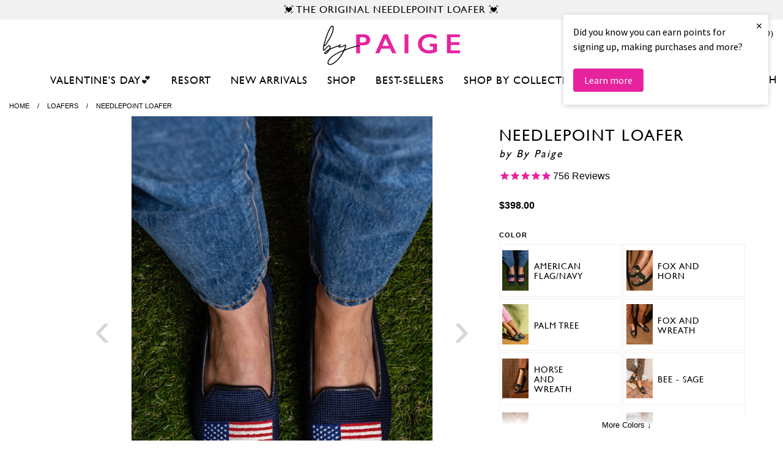

--- FILE ---
content_type: text/html; charset=utf-8
request_url: https://bypaige.com/collections/loafer/products/needlepoint-loafer-american-flag-on-navy
body_size: 34341
content:
<!doctype html>
<!--[if IE 9]> <html class="ie9 no-js supports-no-cookies" lang="en"> <![endif]-->
<!--[if (gt IE 9)|!(IE)]><!--> <html class="no-js supports-no-cookies" lang="en"> <!--<![endif]-->
<head>
  <meta charset="utf-8">
  <meta http-equiv="X-UA-Compatible" content="IE=edge">
  <meta name="viewport" content="width=device-width, initial-scale=0.485">
  <meta name="theme-color" content="#b1bb00">
  
  <link rel="canonical" href="https://bypaige.com/collections/by-paige/products/needlepoint-loafer-american-flag-on-navy">
  

  
  <title>
    
	By Paige Women&rsquo;s Needlepoint Loafer in American Flag/Navy
	
  </title>

  
    <meta name="description" content="As seen in Southern Living! A needlepoint smoking slipper with whimsical designs to fit your every mood. Leather trim and lining. Upon initially trying on the shoes, they will feel a little bit snug. This is intentional as they will mold and stretch to your foot with wear and we promise will be the most comfortable flats you&#39;ll ever wear! Please note: Color Pink Peony is now designed with walnut leather trim.&amp;nbsp; Color: American Flag/Navy">
  

  
<meta property="og:site_name" content="By Paige">
<meta property="og:url" content="https://bypaige.com/products/needlepoint-loafer-american-flag-on-navy">
<meta property="og:title" content="Needlepoint Loafer">
<meta property="og:type" content="product">
<meta property="og:description" content="As seen in Southern Living! A needlepoint smoking slipper with whimsical designs to fit your every mood. Leather trim and lining. Upon initially trying on the shoes, they will feel a little bit snug. This is intentional as they will mold and stretch to your foot with wear and we promise will be the most comfortable flats you&#39;ll ever wear! Please note: Color Pink Peony is now designed with walnut leather trim.&amp;nbsp; Color: American Flag/Navy"><meta property="og:price:amount" content="398.00">
  <meta property="og:price:currency" content="USD"><meta property="og:image" content="http://bypaige.com/cdn/shop/files/ByPaige_Womens_AmericanFlagNavy_Flats_NeedlepointLoafer_1024x1024.jpg?v=1765302504"><meta property="og:image" content="http://bypaige.com/cdn/shop/files/ByPaige_Womens_AmericanFlagNavy_Flats_NeedlepointLoafer_2_1024x1024.jpg?v=1765302504"><meta property="og:image" content="http://bypaige.com/cdn/shop/files/ByPaige_Womens_AmericanFlagNavy_Flats_NeedlepointLoafer_4_1024x1024.jpg?v=1765302504">
<meta property="og:image:secure_url" content="https://bypaige.com/cdn/shop/files/ByPaige_Womens_AmericanFlagNavy_Flats_NeedlepointLoafer_1024x1024.jpg?v=1765302504"><meta property="og:image:secure_url" content="https://bypaige.com/cdn/shop/files/ByPaige_Womens_AmericanFlagNavy_Flats_NeedlepointLoafer_2_1024x1024.jpg?v=1765302504"><meta property="og:image:secure_url" content="https://bypaige.com/cdn/shop/files/ByPaige_Womens_AmericanFlagNavy_Flats_NeedlepointLoafer_4_1024x1024.jpg?v=1765302504">

<meta name="twitter:site" content="@">
<meta name="twitter:card" content="summary_large_image">
<meta name="twitter:title" content="Needlepoint Loafer">
<meta name="twitter:description" content="As seen in Southern Living! A needlepoint smoking slipper with whimsical designs to fit your every mood. Leather trim and lining. Upon initially trying on the shoes, they will feel a little bit snug. This is intentional as they will mold and stretch to your foot with wear and we promise will be the most comfortable flats you&#39;ll ever wear! Please note: Color Pink Peony is now designed with walnut leather trim.&amp;nbsp; Color: American Flag/Navy">


  <link href="//bypaige.com/cdn/shop/t/2/assets/theme.scss.css?v=114241203136856655311764864051" rel="stylesheet" type="text/css" media="all" />

  	<link rel="stylesheet" href="//bypaige.com/cdn/shop/t/2/assets/GillSans.ttc?v=56203064550286302231614820932">
    <link rel="stylesheet" href="//bypaige.com/cdn/shop/t/2/assets/Sanitary-Regular.ttf?v=78271324900580464051614820941">
	<link rel="stylesheet" href="https://use.typekit.net/soh5ofn.css">
  	<link rel="stylesheet" href="https://use.typekit.net/hlx4uiq.css">
	<link href="https://fonts.googleapis.com/css?family=Montserrat:300,400,600" rel="stylesheet">
	<link href="https://fonts.googleapis.com/css?family=Playfair+Display:400,700,900,400i,700i" rel="stylesheet">

  

  <script>
    document.documentElement.className = document.documentElement.className.replace('no-js', 'js');

    window.theme = {
      strings: {
        addToCart: "Add to Cart",
        soldOut: "Sold Out",
        unavailable: "Unavailable"
      },
      moneyFormat: "${{amount}}"
    };
  </script>
  
  <!-- Global site tag (gtag.js) - Google Analytics -->
<script async src="https://www.googletagmanager.com/gtag/js?id=G-MWNCBC0QYE"></script>
<script>
  window.dataLayer = window.dataLayer || [];
  function gtag(){dataLayer.push(arguments);}
  gtag('js', new Date());

  gtag('config', 'G-MWNCBC0QYE');
</script>

  

  <!--[if (gt IE 9)|!(IE)]><!--><script src="//bypaige.com/cdn/shop/t/2/assets/vendor.js?v=31247651969891624381614356280" defer="defer"></script><!--<![endif]-->
  <!--[if lt IE 9]><script src="//bypaige.com/cdn/shop/t/2/assets/vendor.js?v=31247651969891624381614356280"></script><![endif]-->

  <!--[if (gt IE 9)|!(IE)]><!--><script src="//bypaige.com/cdn/shop/t/2/assets/theme.js?v=21770207078600468491709137192" defer="defer"></script><!--<![endif]-->
  <!--[if lt IE 9]><script src="//bypaige.com/cdn/shop/t/2/assets/theme.js?v=21770207078600468491709137192"></script><![endif]-->
	
  <script async type="text/javascript" src="https://static.klaviyo.com/onsite/js/klaviyo.js?company_id=X8AAXb"></script>
	
	<link rel="icon" type="image/png" href="//bypaige.com/cdn/shop/t/2/assets/favicon.png?v=1620" />

  <script>window.performance && window.performance.mark && window.performance.mark('shopify.content_for_header.start');</script><meta name="google-site-verification" content="CexoREorp2_VKKU4MT5uZFP-iJU2inAf8K56RLsyDAs">
<meta name="facebook-domain-verification" content="mf0e4kbcvgp5oc7ksv0iv6sj771jg5">
<meta id="shopify-digital-wallet" name="shopify-digital-wallet" content="/54906781862/digital_wallets/dialog">
<meta name="shopify-checkout-api-token" content="b5a4e9436acd11a8a7c32bb4374ac31b">
<link rel="alternate" type="application/json+oembed" href="https://bypaige.com/products/needlepoint-loafer-american-flag-on-navy.oembed">
<script async="async" src="/checkouts/internal/preloads.js?locale=en-US"></script>
<link rel="preconnect" href="https://shop.app" crossorigin="anonymous">
<script async="async" src="https://shop.app/checkouts/internal/preloads.js?locale=en-US&shop_id=54906781862" crossorigin="anonymous"></script>
<script id="apple-pay-shop-capabilities" type="application/json">{"shopId":54906781862,"countryCode":"US","currencyCode":"USD","merchantCapabilities":["supports3DS"],"merchantId":"gid:\/\/shopify\/Shop\/54906781862","merchantName":"By Paige","requiredBillingContactFields":["postalAddress","email"],"requiredShippingContactFields":["postalAddress","email"],"shippingType":"shipping","supportedNetworks":["visa","masterCard","amex","discover","elo","jcb"],"total":{"type":"pending","label":"By Paige","amount":"1.00"},"shopifyPaymentsEnabled":true,"supportsSubscriptions":true}</script>
<script id="shopify-features" type="application/json">{"accessToken":"b5a4e9436acd11a8a7c32bb4374ac31b","betas":["rich-media-storefront-analytics"],"domain":"bypaige.com","predictiveSearch":true,"shopId":54906781862,"locale":"en"}</script>
<script>var Shopify = Shopify || {};
Shopify.shop = "by-paige.myshopify.com";
Shopify.locale = "en";
Shopify.currency = {"active":"USD","rate":"1.0"};
Shopify.country = "US";
Shopify.theme = {"name":"Theme export  www-simplysoles-com-simply-soles ...","id":120229822630,"schema_name":"SimplySoles","schema_version":"0.1","theme_store_id":null,"role":"main"};
Shopify.theme.handle = "null";
Shopify.theme.style = {"id":null,"handle":null};
Shopify.cdnHost = "bypaige.com/cdn";
Shopify.routes = Shopify.routes || {};
Shopify.routes.root = "/";</script>
<script type="module">!function(o){(o.Shopify=o.Shopify||{}).modules=!0}(window);</script>
<script>!function(o){function n(){var o=[];function n(){o.push(Array.prototype.slice.apply(arguments))}return n.q=o,n}var t=o.Shopify=o.Shopify||{};t.loadFeatures=n(),t.autoloadFeatures=n()}(window);</script>
<script>
  window.ShopifyPay = window.ShopifyPay || {};
  window.ShopifyPay.apiHost = "shop.app\/pay";
  window.ShopifyPay.redirectState = null;
</script>
<script id="shop-js-analytics" type="application/json">{"pageType":"product"}</script>
<script defer="defer" async type="module" src="//bypaige.com/cdn/shopifycloud/shop-js/modules/v2/client.init-shop-cart-sync_BApSsMSl.en.esm.js"></script>
<script defer="defer" async type="module" src="//bypaige.com/cdn/shopifycloud/shop-js/modules/v2/chunk.common_CBoos6YZ.esm.js"></script>
<script type="module">
  await import("//bypaige.com/cdn/shopifycloud/shop-js/modules/v2/client.init-shop-cart-sync_BApSsMSl.en.esm.js");
await import("//bypaige.com/cdn/shopifycloud/shop-js/modules/v2/chunk.common_CBoos6YZ.esm.js");

  window.Shopify.SignInWithShop?.initShopCartSync?.({"fedCMEnabled":true,"windoidEnabled":true});

</script>
<script>
  window.Shopify = window.Shopify || {};
  if (!window.Shopify.featureAssets) window.Shopify.featureAssets = {};
  window.Shopify.featureAssets['shop-js'] = {"shop-cart-sync":["modules/v2/client.shop-cart-sync_DJczDl9f.en.esm.js","modules/v2/chunk.common_CBoos6YZ.esm.js"],"init-fed-cm":["modules/v2/client.init-fed-cm_BzwGC0Wi.en.esm.js","modules/v2/chunk.common_CBoos6YZ.esm.js"],"init-windoid":["modules/v2/client.init-windoid_BS26ThXS.en.esm.js","modules/v2/chunk.common_CBoos6YZ.esm.js"],"shop-cash-offers":["modules/v2/client.shop-cash-offers_DthCPNIO.en.esm.js","modules/v2/chunk.common_CBoos6YZ.esm.js","modules/v2/chunk.modal_Bu1hFZFC.esm.js"],"shop-button":["modules/v2/client.shop-button_D_JX508o.en.esm.js","modules/v2/chunk.common_CBoos6YZ.esm.js"],"init-shop-email-lookup-coordinator":["modules/v2/client.init-shop-email-lookup-coordinator_DFwWcvrS.en.esm.js","modules/v2/chunk.common_CBoos6YZ.esm.js"],"shop-toast-manager":["modules/v2/client.shop-toast-manager_tEhgP2F9.en.esm.js","modules/v2/chunk.common_CBoos6YZ.esm.js"],"shop-login-button":["modules/v2/client.shop-login-button_DwLgFT0K.en.esm.js","modules/v2/chunk.common_CBoos6YZ.esm.js","modules/v2/chunk.modal_Bu1hFZFC.esm.js"],"avatar":["modules/v2/client.avatar_BTnouDA3.en.esm.js"],"init-shop-cart-sync":["modules/v2/client.init-shop-cart-sync_BApSsMSl.en.esm.js","modules/v2/chunk.common_CBoos6YZ.esm.js"],"pay-button":["modules/v2/client.pay-button_BuNmcIr_.en.esm.js","modules/v2/chunk.common_CBoos6YZ.esm.js"],"init-shop-for-new-customer-accounts":["modules/v2/client.init-shop-for-new-customer-accounts_DrjXSI53.en.esm.js","modules/v2/client.shop-login-button_DwLgFT0K.en.esm.js","modules/v2/chunk.common_CBoos6YZ.esm.js","modules/v2/chunk.modal_Bu1hFZFC.esm.js"],"init-customer-accounts-sign-up":["modules/v2/client.init-customer-accounts-sign-up_TlVCiykN.en.esm.js","modules/v2/client.shop-login-button_DwLgFT0K.en.esm.js","modules/v2/chunk.common_CBoos6YZ.esm.js","modules/v2/chunk.modal_Bu1hFZFC.esm.js"],"shop-follow-button":["modules/v2/client.shop-follow-button_C5D3XtBb.en.esm.js","modules/v2/chunk.common_CBoos6YZ.esm.js","modules/v2/chunk.modal_Bu1hFZFC.esm.js"],"checkout-modal":["modules/v2/client.checkout-modal_8TC_1FUY.en.esm.js","modules/v2/chunk.common_CBoos6YZ.esm.js","modules/v2/chunk.modal_Bu1hFZFC.esm.js"],"init-customer-accounts":["modules/v2/client.init-customer-accounts_C0Oh2ljF.en.esm.js","modules/v2/client.shop-login-button_DwLgFT0K.en.esm.js","modules/v2/chunk.common_CBoos6YZ.esm.js","modules/v2/chunk.modal_Bu1hFZFC.esm.js"],"lead-capture":["modules/v2/client.lead-capture_Cq0gfm7I.en.esm.js","modules/v2/chunk.common_CBoos6YZ.esm.js","modules/v2/chunk.modal_Bu1hFZFC.esm.js"],"shop-login":["modules/v2/client.shop-login_BmtnoEUo.en.esm.js","modules/v2/chunk.common_CBoos6YZ.esm.js","modules/v2/chunk.modal_Bu1hFZFC.esm.js"],"payment-terms":["modules/v2/client.payment-terms_BHOWV7U_.en.esm.js","modules/v2/chunk.common_CBoos6YZ.esm.js","modules/v2/chunk.modal_Bu1hFZFC.esm.js"]};
</script>
<script>(function() {
  var isLoaded = false;
  function asyncLoad() {
    if (isLoaded) return;
    isLoaded = true;
    var urls = ["https:\/\/cdn1.stamped.io\/files\/widget.min.js?shop=by-paige.myshopify.com","https:\/\/static2.rapidsearch.dev\/resultpage.js?shop=by-paige.myshopify.com","https:\/\/cdn.nfcube.com\/instafeed-e7b2e6496ec408b8c90ed8e14418080b.js?shop=by-paige.myshopify.com"];
    for (var i = 0; i < urls.length; i++) {
      var s = document.createElement('script');
      s.type = 'text/javascript';
      s.async = true;
      s.src = urls[i];
      var x = document.getElementsByTagName('script')[0];
      x.parentNode.insertBefore(s, x);
    }
  };
  if(window.attachEvent) {
    window.attachEvent('onload', asyncLoad);
  } else {
    window.addEventListener('load', asyncLoad, false);
  }
})();</script>
<script id="__st">var __st={"a":54906781862,"offset":-18000,"reqid":"7c24f235-9659-4d98-a8ee-915340e224f1-1768885389","pageurl":"bypaige.com\/collections\/loafer\/products\/needlepoint-loafer-american-flag-on-navy","u":"ece497b0f824","p":"product","rtyp":"product","rid":6570725048486};</script>
<script>window.ShopifyPaypalV4VisibilityTracking = true;</script>
<script id="captcha-bootstrap">!function(){'use strict';const t='contact',e='account',n='new_comment',o=[[t,t],['blogs',n],['comments',n],[t,'customer']],c=[[e,'customer_login'],[e,'guest_login'],[e,'recover_customer_password'],[e,'create_customer']],r=t=>t.map((([t,e])=>`form[action*='/${t}']:not([data-nocaptcha='true']) input[name='form_type'][value='${e}']`)).join(','),a=t=>()=>t?[...document.querySelectorAll(t)].map((t=>t.form)):[];function s(){const t=[...o],e=r(t);return a(e)}const i='password',u='form_key',d=['recaptcha-v3-token','g-recaptcha-response','h-captcha-response',i],f=()=>{try{return window.sessionStorage}catch{return}},m='__shopify_v',_=t=>t.elements[u];function p(t,e,n=!1){try{const o=window.sessionStorage,c=JSON.parse(o.getItem(e)),{data:r}=function(t){const{data:e,action:n}=t;return t[m]||n?{data:e,action:n}:{data:t,action:n}}(c);for(const[e,n]of Object.entries(r))t.elements[e]&&(t.elements[e].value=n);n&&o.removeItem(e)}catch(o){console.error('form repopulation failed',{error:o})}}const l='form_type',E='cptcha';function T(t){t.dataset[E]=!0}const w=window,h=w.document,L='Shopify',v='ce_forms',y='captcha';let A=!1;((t,e)=>{const n=(g='f06e6c50-85a8-45c8-87d0-21a2b65856fe',I='https://cdn.shopify.com/shopifycloud/storefront-forms-hcaptcha/ce_storefront_forms_captcha_hcaptcha.v1.5.2.iife.js',D={infoText:'Protected by hCaptcha',privacyText:'Privacy',termsText:'Terms'},(t,e,n)=>{const o=w[L][v],c=o.bindForm;if(c)return c(t,g,e,D).then(n);var r;o.q.push([[t,g,e,D],n]),r=I,A||(h.body.append(Object.assign(h.createElement('script'),{id:'captcha-provider',async:!0,src:r})),A=!0)});var g,I,D;w[L]=w[L]||{},w[L][v]=w[L][v]||{},w[L][v].q=[],w[L][y]=w[L][y]||{},w[L][y].protect=function(t,e){n(t,void 0,e),T(t)},Object.freeze(w[L][y]),function(t,e,n,w,h,L){const[v,y,A,g]=function(t,e,n){const i=e?o:[],u=t?c:[],d=[...i,...u],f=r(d),m=r(i),_=r(d.filter((([t,e])=>n.includes(e))));return[a(f),a(m),a(_),s()]}(w,h,L),I=t=>{const e=t.target;return e instanceof HTMLFormElement?e:e&&e.form},D=t=>v().includes(t);t.addEventListener('submit',(t=>{const e=I(t);if(!e)return;const n=D(e)&&!e.dataset.hcaptchaBound&&!e.dataset.recaptchaBound,o=_(e),c=g().includes(e)&&(!o||!o.value);(n||c)&&t.preventDefault(),c&&!n&&(function(t){try{if(!f())return;!function(t){const e=f();if(!e)return;const n=_(t);if(!n)return;const o=n.value;o&&e.removeItem(o)}(t);const e=Array.from(Array(32),(()=>Math.random().toString(36)[2])).join('');!function(t,e){_(t)||t.append(Object.assign(document.createElement('input'),{type:'hidden',name:u})),t.elements[u].value=e}(t,e),function(t,e){const n=f();if(!n)return;const o=[...t.querySelectorAll(`input[type='${i}']`)].map((({name:t})=>t)),c=[...d,...o],r={};for(const[a,s]of new FormData(t).entries())c.includes(a)||(r[a]=s);n.setItem(e,JSON.stringify({[m]:1,action:t.action,data:r}))}(t,e)}catch(e){console.error('failed to persist form',e)}}(e),e.submit())}));const S=(t,e)=>{t&&!t.dataset[E]&&(n(t,e.some((e=>e===t))),T(t))};for(const o of['focusin','change'])t.addEventListener(o,(t=>{const e=I(t);D(e)&&S(e,y())}));const B=e.get('form_key'),M=e.get(l),P=B&&M;t.addEventListener('DOMContentLoaded',(()=>{const t=y();if(P)for(const e of t)e.elements[l].value===M&&p(e,B);[...new Set([...A(),...v().filter((t=>'true'===t.dataset.shopifyCaptcha))])].forEach((e=>S(e,t)))}))}(h,new URLSearchParams(w.location.search),n,t,e,['guest_login'])})(!0,!0)}();</script>
<script integrity="sha256-4kQ18oKyAcykRKYeNunJcIwy7WH5gtpwJnB7kiuLZ1E=" data-source-attribution="shopify.loadfeatures" defer="defer" src="//bypaige.com/cdn/shopifycloud/storefront/assets/storefront/load_feature-a0a9edcb.js" crossorigin="anonymous"></script>
<script crossorigin="anonymous" defer="defer" src="//bypaige.com/cdn/shopifycloud/storefront/assets/shopify_pay/storefront-65b4c6d7.js?v=20250812"></script>
<script data-source-attribution="shopify.dynamic_checkout.dynamic.init">var Shopify=Shopify||{};Shopify.PaymentButton=Shopify.PaymentButton||{isStorefrontPortableWallets:!0,init:function(){window.Shopify.PaymentButton.init=function(){};var t=document.createElement("script");t.src="https://bypaige.com/cdn/shopifycloud/portable-wallets/latest/portable-wallets.en.js",t.type="module",document.head.appendChild(t)}};
</script>
<script data-source-attribution="shopify.dynamic_checkout.buyer_consent">
  function portableWalletsHideBuyerConsent(e){var t=document.getElementById("shopify-buyer-consent"),n=document.getElementById("shopify-subscription-policy-button");t&&n&&(t.classList.add("hidden"),t.setAttribute("aria-hidden","true"),n.removeEventListener("click",e))}function portableWalletsShowBuyerConsent(e){var t=document.getElementById("shopify-buyer-consent"),n=document.getElementById("shopify-subscription-policy-button");t&&n&&(t.classList.remove("hidden"),t.removeAttribute("aria-hidden"),n.addEventListener("click",e))}window.Shopify?.PaymentButton&&(window.Shopify.PaymentButton.hideBuyerConsent=portableWalletsHideBuyerConsent,window.Shopify.PaymentButton.showBuyerConsent=portableWalletsShowBuyerConsent);
</script>
<script data-source-attribution="shopify.dynamic_checkout.cart.bootstrap">document.addEventListener("DOMContentLoaded",(function(){function t(){return document.querySelector("shopify-accelerated-checkout-cart, shopify-accelerated-checkout")}if(t())Shopify.PaymentButton.init();else{new MutationObserver((function(e,n){t()&&(Shopify.PaymentButton.init(),n.disconnect())})).observe(document.body,{childList:!0,subtree:!0})}}));
</script>
<script id='scb4127' type='text/javascript' async='' src='https://bypaige.com/cdn/shopifycloud/privacy-banner/storefront-banner.js'></script><link id="shopify-accelerated-checkout-styles" rel="stylesheet" media="screen" href="https://bypaige.com/cdn/shopifycloud/portable-wallets/latest/accelerated-checkout-backwards-compat.css" crossorigin="anonymous">
<style id="shopify-accelerated-checkout-cart">
        #shopify-buyer-consent {
  margin-top: 1em;
  display: inline-block;
  width: 100%;
}

#shopify-buyer-consent.hidden {
  display: none;
}

#shopify-subscription-policy-button {
  background: none;
  border: none;
  padding: 0;
  text-decoration: underline;
  font-size: inherit;
  cursor: pointer;
}

#shopify-subscription-policy-button::before {
  box-shadow: none;
}

      </style>
<link rel="stylesheet" media="screen" href="//bypaige.com/cdn/shop/t/2/compiled_assets/styles.css?v=1620">
<script>window.performance && window.performance.mark && window.performance.mark('shopify.content_for_header.end');</script>
  
	<meta name="google-site-verification" content="eH_hIqEPY7z9qGFA5ApwCN4zgSx3AYUan8qTorcuyBE" />

<!-- Global site tag (gtag.js) - Google Analytics -->
<script async src="https://www.googletagmanager.com/gtag/js?id=G-MWNCBC0QYE"></script>
<script>
  window.dataLayer = window.dataLayer || [];
  function gtag(){dataLayer.push(arguments);}
  gtag('js', new Date());

  gtag('config', 'G-MWNCBC0QYE');
</script>
  
  <script>
  !function(t,n){function o(n){var o=t.getElementsByTagName("script")[0],i=t.createElement("script");i.src=n,i.crossOrigin="",o.parentNode.insertBefore(i,o)}if(!n.isLoyaltyLion){window.loyaltylion=n,void 0===window.lion&&(window.lion=n),n.version=2,n.isLoyaltyLion=!0;var i=new Date,e=i.getFullYear().toString()+i.getMonth().toString()+i.getDate().toString();o("https://sdk.loyaltylion.net/static/2/loader.js?t="+e);var r=!1;n.init=function(t){if(r)throw new Error("Cannot call lion.init more than once");r=!0;var a=n._token=t.token;if(!a)throw new Error("Token must be supplied to lion.init");for(var l=[],s="_push configure bootstrap shutdown on removeListener authenticateCustomer".split(" "),c=0;c<s.length;c+=1)!function(t,n){t[n]=function(){l.push([n,Array.prototype.slice.call(arguments,0)])}}(n,s[c]);o("https://sdk.loyaltylion.net/sdk/start/"+a+".js?t="+e+i.getHours().toString()),n._initData=t,n._buffer=l}}}(document,window.loyaltylion||[]);

  
    
      loyaltylion.init({ token: "e1e8947a918aa5678f7173d18b82ccc0" });
    
  
</script>
  


  <script type="text/javascript">
    window.RapidSearchAdmin = false;
  </script>

 
<!-- BEGIN app block: shopify://apps/klaviyo-email-marketing-sms/blocks/klaviyo-onsite-embed/2632fe16-c075-4321-a88b-50b567f42507 -->












  <script async src="https://static.klaviyo.com/onsite/js/X8AAXb/klaviyo.js?company_id=X8AAXb"></script>
  <script>!function(){if(!window.klaviyo){window._klOnsite=window._klOnsite||[];try{window.klaviyo=new Proxy({},{get:function(n,i){return"push"===i?function(){var n;(n=window._klOnsite).push.apply(n,arguments)}:function(){for(var n=arguments.length,o=new Array(n),w=0;w<n;w++)o[w]=arguments[w];var t="function"==typeof o[o.length-1]?o.pop():void 0,e=new Promise((function(n){window._klOnsite.push([i].concat(o,[function(i){t&&t(i),n(i)}]))}));return e}}})}catch(n){window.klaviyo=window.klaviyo||[],window.klaviyo.push=function(){var n;(n=window._klOnsite).push.apply(n,arguments)}}}}();</script>

  
    <script id="viewed_product">
      if (item == null) {
        var _learnq = _learnq || [];

        var MetafieldReviews = null
        var MetafieldYotpoRating = null
        var MetafieldYotpoCount = null
        var MetafieldLooxRating = null
        var MetafieldLooxCount = null
        var okendoProduct = null
        var okendoProductReviewCount = null
        var okendoProductReviewAverageValue = null
        try {
          // The following fields are used for Customer Hub recently viewed in order to add reviews.
          // This information is not part of __kla_viewed. Instead, it is part of __kla_viewed_reviewed_items
          MetafieldReviews = {"rating":{"scale_min":"1.0","scale_max":"5.0","value":"4.976056338"},"rating_count":710};
          MetafieldYotpoRating = null
          MetafieldYotpoCount = null
          MetafieldLooxRating = null
          MetafieldLooxCount = null

          okendoProduct = null
          // If the okendo metafield is not legacy, it will error, which then requires the new json formatted data
          if (okendoProduct && 'error' in okendoProduct) {
            okendoProduct = null
          }
          okendoProductReviewCount = okendoProduct ? okendoProduct.reviewCount : null
          okendoProductReviewAverageValue = okendoProduct ? okendoProduct.reviewAverageValue : null
        } catch (error) {
          console.error('Error in Klaviyo onsite reviews tracking:', error);
        }

        var item = {
          Name: "Needlepoint Loafer",
          ProductID: 6570725048486,
          Categories: ["All Shoes","Americana Collection","April best-sellers","Back in Stock","Best-Sellers","Black Friday | Cyber Monday","Blue Hues","By Paige","By Paige Spring 2022 Catalog","By Paige Summer 2023 Catalog","Celebrate Spring with Us","Cyber Monday 2021","Flats","Holiday 2022 Catalog Collection","July Best-Sellers","Loafers","March Best-Sellers","Most Loved Summer 2024","New Arrivals","Penny Linn x By Paige","Shoes","Shop All","Summer Navy: The Edit","The 4th of July Sale","The Best-Sellers","The Fall Sale Event","The MDW Sale","The Memorial Day Sale Event","The Mother's Day Gift Guide","The Nautical Collection","The Prime day Sale","The Shoe of Summer","The Spring *it* List","The Spring Sale","The Spring\/Summer Collection","The Spring\/Summer Edit","The Summer Must-Haves","The Summer Sale","Top 10 Shoes of 2023","Top Shoes of 2024"],
          ImageURL: "https://bypaige.com/cdn/shop/files/ByPaige_Womens_AmericanFlagNavy_Flats_NeedlepointLoafer_grande.jpg?v=1765302504",
          URL: "https://bypaige.com/products/needlepoint-loafer-american-flag-on-navy",
          Brand: "By Paige",
          Price: "$398.00",
          Value: "398.00",
          CompareAtPrice: "$0.00"
        };
        _learnq.push(['track', 'Viewed Product', item]);
        _learnq.push(['trackViewedItem', {
          Title: item.Name,
          ItemId: item.ProductID,
          Categories: item.Categories,
          ImageUrl: item.ImageURL,
          Url: item.URL,
          Metadata: {
            Brand: item.Brand,
            Price: item.Price,
            Value: item.Value,
            CompareAtPrice: item.CompareAtPrice
          },
          metafields:{
            reviews: MetafieldReviews,
            yotpo:{
              rating: MetafieldYotpoRating,
              count: MetafieldYotpoCount,
            },
            loox:{
              rating: MetafieldLooxRating,
              count: MetafieldLooxCount,
            },
            okendo: {
              rating: okendoProductReviewAverageValue,
              count: okendoProductReviewCount,
            }
          }
        }]);
      }
    </script>
  




  <script>
    window.klaviyoReviewsProductDesignMode = false
  </script>







<!-- END app block --><link href="https://monorail-edge.shopifysvc.com" rel="dns-prefetch">
<script>(function(){if ("sendBeacon" in navigator && "performance" in window) {try {var session_token_from_headers = performance.getEntriesByType('navigation')[0].serverTiming.find(x => x.name == '_s').description;} catch {var session_token_from_headers = undefined;}var session_cookie_matches = document.cookie.match(/_shopify_s=([^;]*)/);var session_token_from_cookie = session_cookie_matches && session_cookie_matches.length === 2 ? session_cookie_matches[1] : "";var session_token = session_token_from_headers || session_token_from_cookie || "";function handle_abandonment_event(e) {var entries = performance.getEntries().filter(function(entry) {return /monorail-edge.shopifysvc.com/.test(entry.name);});if (!window.abandonment_tracked && entries.length === 0) {window.abandonment_tracked = true;var currentMs = Date.now();var navigation_start = performance.timing.navigationStart;var payload = {shop_id: 54906781862,url: window.location.href,navigation_start,duration: currentMs - navigation_start,session_token,page_type: "product"};window.navigator.sendBeacon("https://monorail-edge.shopifysvc.com/v1/produce", JSON.stringify({schema_id: "online_store_buyer_site_abandonment/1.1",payload: payload,metadata: {event_created_at_ms: currentMs,event_sent_at_ms: currentMs}}));}}window.addEventListener('pagehide', handle_abandonment_event);}}());</script>
<script id="web-pixels-manager-setup">(function e(e,d,r,n,o){if(void 0===o&&(o={}),!Boolean(null===(a=null===(i=window.Shopify)||void 0===i?void 0:i.analytics)||void 0===a?void 0:a.replayQueue)){var i,a;window.Shopify=window.Shopify||{};var t=window.Shopify;t.analytics=t.analytics||{};var s=t.analytics;s.replayQueue=[],s.publish=function(e,d,r){return s.replayQueue.push([e,d,r]),!0};try{self.performance.mark("wpm:start")}catch(e){}var l=function(){var e={modern:/Edge?\/(1{2}[4-9]|1[2-9]\d|[2-9]\d{2}|\d{4,})\.\d+(\.\d+|)|Firefox\/(1{2}[4-9]|1[2-9]\d|[2-9]\d{2}|\d{4,})\.\d+(\.\d+|)|Chrom(ium|e)\/(9{2}|\d{3,})\.\d+(\.\d+|)|(Maci|X1{2}).+ Version\/(15\.\d+|(1[6-9]|[2-9]\d|\d{3,})\.\d+)([,.]\d+|)( \(\w+\)|)( Mobile\/\w+|) Safari\/|Chrome.+OPR\/(9{2}|\d{3,})\.\d+\.\d+|(CPU[ +]OS|iPhone[ +]OS|CPU[ +]iPhone|CPU IPhone OS|CPU iPad OS)[ +]+(15[._]\d+|(1[6-9]|[2-9]\d|\d{3,})[._]\d+)([._]\d+|)|Android:?[ /-](13[3-9]|1[4-9]\d|[2-9]\d{2}|\d{4,})(\.\d+|)(\.\d+|)|Android.+Firefox\/(13[5-9]|1[4-9]\d|[2-9]\d{2}|\d{4,})\.\d+(\.\d+|)|Android.+Chrom(ium|e)\/(13[3-9]|1[4-9]\d|[2-9]\d{2}|\d{4,})\.\d+(\.\d+|)|SamsungBrowser\/([2-9]\d|\d{3,})\.\d+/,legacy:/Edge?\/(1[6-9]|[2-9]\d|\d{3,})\.\d+(\.\d+|)|Firefox\/(5[4-9]|[6-9]\d|\d{3,})\.\d+(\.\d+|)|Chrom(ium|e)\/(5[1-9]|[6-9]\d|\d{3,})\.\d+(\.\d+|)([\d.]+$|.*Safari\/(?![\d.]+ Edge\/[\d.]+$))|(Maci|X1{2}).+ Version\/(10\.\d+|(1[1-9]|[2-9]\d|\d{3,})\.\d+)([,.]\d+|)( \(\w+\)|)( Mobile\/\w+|) Safari\/|Chrome.+OPR\/(3[89]|[4-9]\d|\d{3,})\.\d+\.\d+|(CPU[ +]OS|iPhone[ +]OS|CPU[ +]iPhone|CPU IPhone OS|CPU iPad OS)[ +]+(10[._]\d+|(1[1-9]|[2-9]\d|\d{3,})[._]\d+)([._]\d+|)|Android:?[ /-](13[3-9]|1[4-9]\d|[2-9]\d{2}|\d{4,})(\.\d+|)(\.\d+|)|Mobile Safari.+OPR\/([89]\d|\d{3,})\.\d+\.\d+|Android.+Firefox\/(13[5-9]|1[4-9]\d|[2-9]\d{2}|\d{4,})\.\d+(\.\d+|)|Android.+Chrom(ium|e)\/(13[3-9]|1[4-9]\d|[2-9]\d{2}|\d{4,})\.\d+(\.\d+|)|Android.+(UC? ?Browser|UCWEB|U3)[ /]?(15\.([5-9]|\d{2,})|(1[6-9]|[2-9]\d|\d{3,})\.\d+)\.\d+|SamsungBrowser\/(5\.\d+|([6-9]|\d{2,})\.\d+)|Android.+MQ{2}Browser\/(14(\.(9|\d{2,})|)|(1[5-9]|[2-9]\d|\d{3,})(\.\d+|))(\.\d+|)|K[Aa][Ii]OS\/(3\.\d+|([4-9]|\d{2,})\.\d+)(\.\d+|)/},d=e.modern,r=e.legacy,n=navigator.userAgent;return n.match(d)?"modern":n.match(r)?"legacy":"unknown"}(),u="modern"===l?"modern":"legacy",c=(null!=n?n:{modern:"",legacy:""})[u],f=function(e){return[e.baseUrl,"/wpm","/b",e.hashVersion,"modern"===e.buildTarget?"m":"l",".js"].join("")}({baseUrl:d,hashVersion:r,buildTarget:u}),m=function(e){var d=e.version,r=e.bundleTarget,n=e.surface,o=e.pageUrl,i=e.monorailEndpoint;return{emit:function(e){var a=e.status,t=e.errorMsg,s=(new Date).getTime(),l=JSON.stringify({metadata:{event_sent_at_ms:s},events:[{schema_id:"web_pixels_manager_load/3.1",payload:{version:d,bundle_target:r,page_url:o,status:a,surface:n,error_msg:t},metadata:{event_created_at_ms:s}}]});if(!i)return console&&console.warn&&console.warn("[Web Pixels Manager] No Monorail endpoint provided, skipping logging."),!1;try{return self.navigator.sendBeacon.bind(self.navigator)(i,l)}catch(e){}var u=new XMLHttpRequest;try{return u.open("POST",i,!0),u.setRequestHeader("Content-Type","text/plain"),u.send(l),!0}catch(e){return console&&console.warn&&console.warn("[Web Pixels Manager] Got an unhandled error while logging to Monorail."),!1}}}}({version:r,bundleTarget:l,surface:e.surface,pageUrl:self.location.href,monorailEndpoint:e.monorailEndpoint});try{o.browserTarget=l,function(e){var d=e.src,r=e.async,n=void 0===r||r,o=e.onload,i=e.onerror,a=e.sri,t=e.scriptDataAttributes,s=void 0===t?{}:t,l=document.createElement("script"),u=document.querySelector("head"),c=document.querySelector("body");if(l.async=n,l.src=d,a&&(l.integrity=a,l.crossOrigin="anonymous"),s)for(var f in s)if(Object.prototype.hasOwnProperty.call(s,f))try{l.dataset[f]=s[f]}catch(e){}if(o&&l.addEventListener("load",o),i&&l.addEventListener("error",i),u)u.appendChild(l);else{if(!c)throw new Error("Did not find a head or body element to append the script");c.appendChild(l)}}({src:f,async:!0,onload:function(){if(!function(){var e,d;return Boolean(null===(d=null===(e=window.Shopify)||void 0===e?void 0:e.analytics)||void 0===d?void 0:d.initialized)}()){var d=window.webPixelsManager.init(e)||void 0;if(d){var r=window.Shopify.analytics;r.replayQueue.forEach((function(e){var r=e[0],n=e[1],o=e[2];d.publishCustomEvent(r,n,o)})),r.replayQueue=[],r.publish=d.publishCustomEvent,r.visitor=d.visitor,r.initialized=!0}}},onerror:function(){return m.emit({status:"failed",errorMsg:"".concat(f," has failed to load")})},sri:function(e){var d=/^sha384-[A-Za-z0-9+/=]+$/;return"string"==typeof e&&d.test(e)}(c)?c:"",scriptDataAttributes:o}),m.emit({status:"loading"})}catch(e){m.emit({status:"failed",errorMsg:(null==e?void 0:e.message)||"Unknown error"})}}})({shopId: 54906781862,storefrontBaseUrl: "https://bypaige.com",extensionsBaseUrl: "https://extensions.shopifycdn.com/cdn/shopifycloud/web-pixels-manager",monorailEndpoint: "https://monorail-edge.shopifysvc.com/unstable/produce_batch",surface: "storefront-renderer",enabledBetaFlags: ["2dca8a86"],webPixelsConfigList: [{"id":"1727037689","configuration":"{\"accountID\":\"X8AAXb\",\"webPixelConfig\":\"eyJlbmFibGVBZGRlZFRvQ2FydEV2ZW50cyI6IHRydWV9\"}","eventPayloadVersion":"v1","runtimeContext":"STRICT","scriptVersion":"524f6c1ee37bacdca7657a665bdca589","type":"APP","apiClientId":123074,"privacyPurposes":["ANALYTICS","MARKETING"],"dataSharingAdjustments":{"protectedCustomerApprovalScopes":["read_customer_address","read_customer_email","read_customer_name","read_customer_personal_data","read_customer_phone"]}},{"id":"1447264505","configuration":"{\"pixel_id\":\"555110561949306\",\"pixel_type\":\"facebook_pixel\"}","eventPayloadVersion":"v1","runtimeContext":"OPEN","scriptVersion":"ca16bc87fe92b6042fbaa3acc2fbdaa6","type":"APP","apiClientId":2329312,"privacyPurposes":["ANALYTICS","MARKETING","SALE_OF_DATA"],"dataSharingAdjustments":{"protectedCustomerApprovalScopes":["read_customer_address","read_customer_email","read_customer_name","read_customer_personal_data","read_customer_phone"]}},{"id":"1383891193","configuration":"{\"config\":\"{\\\"google_tag_ids\\\":[\\\"G-MWNCBC0QYE\\\",\\\"GT-P8RLR2DT\\\"],\\\"target_country\\\":\\\"ZZ\\\",\\\"gtag_events\\\":[{\\\"type\\\":\\\"begin_checkout\\\",\\\"action_label\\\":[\\\"G-MWNCBC0QYE\\\",\\\"AW-17566059965\\\/THnUCLSxgqYbEL2bk7hB\\\"]},{\\\"type\\\":\\\"search\\\",\\\"action_label\\\":[\\\"G-MWNCBC0QYE\\\",\\\"AW-17566059965\\\/LffeCKiN96UbEL2bk7hB\\\"]},{\\\"type\\\":\\\"view_item\\\",\\\"action_label\\\":[\\\"G-MWNCBC0QYE\\\",\\\"AW-17566059965\\\/32l0CKWN96UbEL2bk7hB\\\",\\\"MC-GY3YEC8M0C\\\"]},{\\\"type\\\":\\\"purchase\\\",\\\"action_label\\\":[\\\"G-MWNCBC0QYE\\\",\\\"AW-17566059965\\\/hR6qCJ-N96UbEL2bk7hB\\\",\\\"MC-GY3YEC8M0C\\\"]},{\\\"type\\\":\\\"page_view\\\",\\\"action_label\\\":[\\\"G-MWNCBC0QYE\\\",\\\"AW-17566059965\\\/8aMLCKKN96UbEL2bk7hB\\\",\\\"MC-GY3YEC8M0C\\\"]},{\\\"type\\\":\\\"add_payment_info\\\",\\\"action_label\\\":[\\\"G-MWNCBC0QYE\\\",\\\"AW-17566059965\\\/lZ8xCLexgqYbEL2bk7hB\\\"]},{\\\"type\\\":\\\"add_to_cart\\\",\\\"action_label\\\":[\\\"G-MWNCBC0QYE\\\",\\\"AW-17566059965\\\/bHCeCLGxgqYbEL2bk7hB\\\"]}],\\\"enable_monitoring_mode\\\":false}\"}","eventPayloadVersion":"v1","runtimeContext":"OPEN","scriptVersion":"b2a88bafab3e21179ed38636efcd8a93","type":"APP","apiClientId":1780363,"privacyPurposes":[],"dataSharingAdjustments":{"protectedCustomerApprovalScopes":["read_customer_address","read_customer_email","read_customer_name","read_customer_personal_data","read_customer_phone"]}},{"id":"930414841","configuration":"{\"storeId\":\"by-paige.myshopify.com\"}","eventPayloadVersion":"v1","runtimeContext":"STRICT","scriptVersion":"e7ff4835c2df0be089f361b898b8b040","type":"APP","apiClientId":3440817,"privacyPurposes":["ANALYTICS"],"dataSharingAdjustments":{"protectedCustomerApprovalScopes":["read_customer_personal_data"]}},{"id":"16187641","configuration":"{\"myshopifyDomain\":\"by-paige.myshopify.com\"}","eventPayloadVersion":"v1","runtimeContext":"STRICT","scriptVersion":"23b97d18e2aa74363140dc29c9284e87","type":"APP","apiClientId":2775569,"privacyPurposes":["ANALYTICS","MARKETING","SALE_OF_DATA"],"dataSharingAdjustments":{"protectedCustomerApprovalScopes":["read_customer_address","read_customer_email","read_customer_name","read_customer_phone","read_customer_personal_data"]}},{"id":"shopify-app-pixel","configuration":"{}","eventPayloadVersion":"v1","runtimeContext":"STRICT","scriptVersion":"0450","apiClientId":"shopify-pixel","type":"APP","privacyPurposes":["ANALYTICS","MARKETING"]},{"id":"shopify-custom-pixel","eventPayloadVersion":"v1","runtimeContext":"LAX","scriptVersion":"0450","apiClientId":"shopify-pixel","type":"CUSTOM","privacyPurposes":["ANALYTICS","MARKETING"]}],isMerchantRequest: false,initData: {"shop":{"name":"By Paige","paymentSettings":{"currencyCode":"USD"},"myshopifyDomain":"by-paige.myshopify.com","countryCode":"US","storefrontUrl":"https:\/\/bypaige.com"},"customer":null,"cart":null,"checkout":null,"productVariants":[{"price":{"amount":398.0,"currencyCode":"USD"},"product":{"title":"Needlepoint Loafer","vendor":"By Paige","id":"6570725048486","untranslatedTitle":"Needlepoint Loafer","url":"\/products\/needlepoint-loafer-american-flag-on-navy","type":"ByPaige.com"},"id":"39368111161510","image":{"src":"\/\/bypaige.com\/cdn\/shop\/files\/ByPaige_Womens_AmericanFlagNavy_Flats_NeedlepointLoafer.jpg?v=1765302504"},"sku":"138830-790970","title":"American Flag\/Navy \/ 6","untranslatedTitle":"American Flag\/Navy \/ 6"},{"price":{"amount":398.0,"currencyCode":"USD"},"product":{"title":"Needlepoint Loafer","vendor":"By Paige","id":"6570725048486","untranslatedTitle":"Needlepoint Loafer","url":"\/products\/needlepoint-loafer-american-flag-on-navy","type":"ByPaige.com"},"id":"39368111194278","image":{"src":"\/\/bypaige.com\/cdn\/shop\/files\/ByPaige_Womens_AmericanFlagNavy_Flats_NeedlepointLoafer.jpg?v=1765302504"},"sku":"138830-790971","title":"American Flag\/Navy \/ 6.5","untranslatedTitle":"American Flag\/Navy \/ 6.5"},{"price":{"amount":398.0,"currencyCode":"USD"},"product":{"title":"Needlepoint Loafer","vendor":"By Paige","id":"6570725048486","untranslatedTitle":"Needlepoint Loafer","url":"\/products\/needlepoint-loafer-american-flag-on-navy","type":"ByPaige.com"},"id":"39368111227046","image":{"src":"\/\/bypaige.com\/cdn\/shop\/files\/ByPaige_Womens_AmericanFlagNavy_Flats_NeedlepointLoafer.jpg?v=1765302504"},"sku":"138830-790972","title":"American Flag\/Navy \/ 7","untranslatedTitle":"American Flag\/Navy \/ 7"},{"price":{"amount":398.0,"currencyCode":"USD"},"product":{"title":"Needlepoint Loafer","vendor":"By Paige","id":"6570725048486","untranslatedTitle":"Needlepoint Loafer","url":"\/products\/needlepoint-loafer-american-flag-on-navy","type":"ByPaige.com"},"id":"39368111259814","image":{"src":"\/\/bypaige.com\/cdn\/shop\/files\/ByPaige_Womens_AmericanFlagNavy_Flats_NeedlepointLoafer.jpg?v=1765302504"},"sku":"138830-790973","title":"American Flag\/Navy \/ 7.5","untranslatedTitle":"American Flag\/Navy \/ 7.5"},{"price":{"amount":398.0,"currencyCode":"USD"},"product":{"title":"Needlepoint Loafer","vendor":"By Paige","id":"6570725048486","untranslatedTitle":"Needlepoint Loafer","url":"\/products\/needlepoint-loafer-american-flag-on-navy","type":"ByPaige.com"},"id":"39368111292582","image":{"src":"\/\/bypaige.com\/cdn\/shop\/files\/ByPaige_Womens_AmericanFlagNavy_Flats_NeedlepointLoafer.jpg?v=1765302504"},"sku":"138830-790974","title":"American Flag\/Navy \/ 8","untranslatedTitle":"American Flag\/Navy \/ 8"},{"price":{"amount":398.0,"currencyCode":"USD"},"product":{"title":"Needlepoint Loafer","vendor":"By Paige","id":"6570725048486","untranslatedTitle":"Needlepoint Loafer","url":"\/products\/needlepoint-loafer-american-flag-on-navy","type":"ByPaige.com"},"id":"39368111325350","image":{"src":"\/\/bypaige.com\/cdn\/shop\/files\/ByPaige_Womens_AmericanFlagNavy_Flats_NeedlepointLoafer.jpg?v=1765302504"},"sku":"138830-790975","title":"American Flag\/Navy \/ 8.5","untranslatedTitle":"American Flag\/Navy \/ 8.5"},{"price":{"amount":398.0,"currencyCode":"USD"},"product":{"title":"Needlepoint Loafer","vendor":"By Paige","id":"6570725048486","untranslatedTitle":"Needlepoint Loafer","url":"\/products\/needlepoint-loafer-american-flag-on-navy","type":"ByPaige.com"},"id":"39368111358118","image":{"src":"\/\/bypaige.com\/cdn\/shop\/files\/ByPaige_Womens_AmericanFlagNavy_Flats_NeedlepointLoafer.jpg?v=1765302504"},"sku":"138830-790976","title":"American Flag\/Navy \/ 9","untranslatedTitle":"American Flag\/Navy \/ 9"},{"price":{"amount":398.0,"currencyCode":"USD"},"product":{"title":"Needlepoint Loafer","vendor":"By Paige","id":"6570725048486","untranslatedTitle":"Needlepoint Loafer","url":"\/products\/needlepoint-loafer-american-flag-on-navy","type":"ByPaige.com"},"id":"39368111390886","image":{"src":"\/\/bypaige.com\/cdn\/shop\/files\/ByPaige_Womens_AmericanFlagNavy_Flats_NeedlepointLoafer.jpg?v=1765302504"},"sku":"138830-790977","title":"American Flag\/Navy \/ 9.5","untranslatedTitle":"American Flag\/Navy \/ 9.5"},{"price":{"amount":398.0,"currencyCode":"USD"},"product":{"title":"Needlepoint Loafer","vendor":"By Paige","id":"6570725048486","untranslatedTitle":"Needlepoint Loafer","url":"\/products\/needlepoint-loafer-american-flag-on-navy","type":"ByPaige.com"},"id":"39368111423654","image":{"src":"\/\/bypaige.com\/cdn\/shop\/files\/ByPaige_Womens_AmericanFlagNavy_Flats_NeedlepointLoafer.jpg?v=1765302504"},"sku":"138830-790978","title":"American Flag\/Navy \/ 10","untranslatedTitle":"American Flag\/Navy \/ 10"},{"price":{"amount":398.0,"currencyCode":"USD"},"product":{"title":"Needlepoint Loafer","vendor":"By Paige","id":"6570725048486","untranslatedTitle":"Needlepoint Loafer","url":"\/products\/needlepoint-loafer-american-flag-on-navy","type":"ByPaige.com"},"id":"39368111456422","image":{"src":"\/\/bypaige.com\/cdn\/shop\/files\/ByPaige_Womens_AmericanFlagNavy_Flats_NeedlepointLoafer.jpg?v=1765302504"},"sku":"138830-805729","title":"American Flag\/Navy \/ 10.5","untranslatedTitle":"American Flag\/Navy \/ 10.5"},{"price":{"amount":398.0,"currencyCode":"USD"},"product":{"title":"Needlepoint Loafer","vendor":"By Paige","id":"6570725048486","untranslatedTitle":"Needlepoint Loafer","url":"\/products\/needlepoint-loafer-american-flag-on-navy","type":"ByPaige.com"},"id":"39368111489190","image":{"src":"\/\/bypaige.com\/cdn\/shop\/files\/ByPaige_Womens_AmericanFlagNavy_Flats_NeedlepointLoafer.jpg?v=1765302504"},"sku":"138830-790979","title":"American Flag\/Navy \/ 11","untranslatedTitle":"American Flag\/Navy \/ 11"}],"purchasingCompany":null},},"https://bypaige.com/cdn","fcfee988w5aeb613cpc8e4bc33m6693e112",{"modern":"","legacy":""},{"shopId":"54906781862","storefrontBaseUrl":"https:\/\/bypaige.com","extensionBaseUrl":"https:\/\/extensions.shopifycdn.com\/cdn\/shopifycloud\/web-pixels-manager","surface":"storefront-renderer","enabledBetaFlags":"[\"2dca8a86\"]","isMerchantRequest":"false","hashVersion":"fcfee988w5aeb613cpc8e4bc33m6693e112","publish":"custom","events":"[[\"page_viewed\",{}],[\"product_viewed\",{\"productVariant\":{\"price\":{\"amount\":398.0,\"currencyCode\":\"USD\"},\"product\":{\"title\":\"Needlepoint Loafer\",\"vendor\":\"By Paige\",\"id\":\"6570725048486\",\"untranslatedTitle\":\"Needlepoint Loafer\",\"url\":\"\/products\/needlepoint-loafer-american-flag-on-navy\",\"type\":\"ByPaige.com\"},\"id\":\"39368111161510\",\"image\":{\"src\":\"\/\/bypaige.com\/cdn\/shop\/files\/ByPaige_Womens_AmericanFlagNavy_Flats_NeedlepointLoafer.jpg?v=1765302504\"},\"sku\":\"138830-790970\",\"title\":\"American Flag\/Navy \/ 6\",\"untranslatedTitle\":\"American Flag\/Navy \/ 6\"}}]]"});</script><script>
  window.ShopifyAnalytics = window.ShopifyAnalytics || {};
  window.ShopifyAnalytics.meta = window.ShopifyAnalytics.meta || {};
  window.ShopifyAnalytics.meta.currency = 'USD';
  var meta = {"product":{"id":6570725048486,"gid":"gid:\/\/shopify\/Product\/6570725048486","vendor":"By Paige","type":"ByPaige.com","handle":"needlepoint-loafer-american-flag-on-navy","variants":[{"id":39368111161510,"price":39800,"name":"Needlepoint Loafer - American Flag\/Navy \/ 6","public_title":"American Flag\/Navy \/ 6","sku":"138830-790970"},{"id":39368111194278,"price":39800,"name":"Needlepoint Loafer - American Flag\/Navy \/ 6.5","public_title":"American Flag\/Navy \/ 6.5","sku":"138830-790971"},{"id":39368111227046,"price":39800,"name":"Needlepoint Loafer - American Flag\/Navy \/ 7","public_title":"American Flag\/Navy \/ 7","sku":"138830-790972"},{"id":39368111259814,"price":39800,"name":"Needlepoint Loafer - American Flag\/Navy \/ 7.5","public_title":"American Flag\/Navy \/ 7.5","sku":"138830-790973"},{"id":39368111292582,"price":39800,"name":"Needlepoint Loafer - American Flag\/Navy \/ 8","public_title":"American Flag\/Navy \/ 8","sku":"138830-790974"},{"id":39368111325350,"price":39800,"name":"Needlepoint Loafer - American Flag\/Navy \/ 8.5","public_title":"American Flag\/Navy \/ 8.5","sku":"138830-790975"},{"id":39368111358118,"price":39800,"name":"Needlepoint Loafer - American Flag\/Navy \/ 9","public_title":"American Flag\/Navy \/ 9","sku":"138830-790976"},{"id":39368111390886,"price":39800,"name":"Needlepoint Loafer - American Flag\/Navy \/ 9.5","public_title":"American Flag\/Navy \/ 9.5","sku":"138830-790977"},{"id":39368111423654,"price":39800,"name":"Needlepoint Loafer - American Flag\/Navy \/ 10","public_title":"American Flag\/Navy \/ 10","sku":"138830-790978"},{"id":39368111456422,"price":39800,"name":"Needlepoint Loafer - American Flag\/Navy \/ 10.5","public_title":"American Flag\/Navy \/ 10.5","sku":"138830-805729"},{"id":39368111489190,"price":39800,"name":"Needlepoint Loafer - American Flag\/Navy \/ 11","public_title":"American Flag\/Navy \/ 11","sku":"138830-790979"}],"remote":false},"page":{"pageType":"product","resourceType":"product","resourceId":6570725048486,"requestId":"7c24f235-9659-4d98-a8ee-915340e224f1-1768885389"}};
  for (var attr in meta) {
    window.ShopifyAnalytics.meta[attr] = meta[attr];
  }
</script>
<script class="analytics">
  (function () {
    var customDocumentWrite = function(content) {
      var jquery = null;

      if (window.jQuery) {
        jquery = window.jQuery;
      } else if (window.Checkout && window.Checkout.$) {
        jquery = window.Checkout.$;
      }

      if (jquery) {
        jquery('body').append(content);
      }
    };

    var hasLoggedConversion = function(token) {
      if (token) {
        return document.cookie.indexOf('loggedConversion=' + token) !== -1;
      }
      return false;
    }

    var setCookieIfConversion = function(token) {
      if (token) {
        var twoMonthsFromNow = new Date(Date.now());
        twoMonthsFromNow.setMonth(twoMonthsFromNow.getMonth() + 2);

        document.cookie = 'loggedConversion=' + token + '; expires=' + twoMonthsFromNow;
      }
    }

    var trekkie = window.ShopifyAnalytics.lib = window.trekkie = window.trekkie || [];
    if (trekkie.integrations) {
      return;
    }
    trekkie.methods = [
      'identify',
      'page',
      'ready',
      'track',
      'trackForm',
      'trackLink'
    ];
    trekkie.factory = function(method) {
      return function() {
        var args = Array.prototype.slice.call(arguments);
        args.unshift(method);
        trekkie.push(args);
        return trekkie;
      };
    };
    for (var i = 0; i < trekkie.methods.length; i++) {
      var key = trekkie.methods[i];
      trekkie[key] = trekkie.factory(key);
    }
    trekkie.load = function(config) {
      trekkie.config = config || {};
      trekkie.config.initialDocumentCookie = document.cookie;
      var first = document.getElementsByTagName('script')[0];
      var script = document.createElement('script');
      script.type = 'text/javascript';
      script.onerror = function(e) {
        var scriptFallback = document.createElement('script');
        scriptFallback.type = 'text/javascript';
        scriptFallback.onerror = function(error) {
                var Monorail = {
      produce: function produce(monorailDomain, schemaId, payload) {
        var currentMs = new Date().getTime();
        var event = {
          schema_id: schemaId,
          payload: payload,
          metadata: {
            event_created_at_ms: currentMs,
            event_sent_at_ms: currentMs
          }
        };
        return Monorail.sendRequest("https://" + monorailDomain + "/v1/produce", JSON.stringify(event));
      },
      sendRequest: function sendRequest(endpointUrl, payload) {
        // Try the sendBeacon API
        if (window && window.navigator && typeof window.navigator.sendBeacon === 'function' && typeof window.Blob === 'function' && !Monorail.isIos12()) {
          var blobData = new window.Blob([payload], {
            type: 'text/plain'
          });

          if (window.navigator.sendBeacon(endpointUrl, blobData)) {
            return true;
          } // sendBeacon was not successful

        } // XHR beacon

        var xhr = new XMLHttpRequest();

        try {
          xhr.open('POST', endpointUrl);
          xhr.setRequestHeader('Content-Type', 'text/plain');
          xhr.send(payload);
        } catch (e) {
          console.log(e);
        }

        return false;
      },
      isIos12: function isIos12() {
        return window.navigator.userAgent.lastIndexOf('iPhone; CPU iPhone OS 12_') !== -1 || window.navigator.userAgent.lastIndexOf('iPad; CPU OS 12_') !== -1;
      }
    };
    Monorail.produce('monorail-edge.shopifysvc.com',
      'trekkie_storefront_load_errors/1.1',
      {shop_id: 54906781862,
      theme_id: 120229822630,
      app_name: "storefront",
      context_url: window.location.href,
      source_url: "//bypaige.com/cdn/s/trekkie.storefront.cd680fe47e6c39ca5d5df5f0a32d569bc48c0f27.min.js"});

        };
        scriptFallback.async = true;
        scriptFallback.src = '//bypaige.com/cdn/s/trekkie.storefront.cd680fe47e6c39ca5d5df5f0a32d569bc48c0f27.min.js';
        first.parentNode.insertBefore(scriptFallback, first);
      };
      script.async = true;
      script.src = '//bypaige.com/cdn/s/trekkie.storefront.cd680fe47e6c39ca5d5df5f0a32d569bc48c0f27.min.js';
      first.parentNode.insertBefore(script, first);
    };
    trekkie.load(
      {"Trekkie":{"appName":"storefront","development":false,"defaultAttributes":{"shopId":54906781862,"isMerchantRequest":null,"themeId":120229822630,"themeCityHash":"2645332169292103782","contentLanguage":"en","currency":"USD","eventMetadataId":"6874f59c-ae3b-4517-b618-b6b26759a6bb"},"isServerSideCookieWritingEnabled":true,"monorailRegion":"shop_domain","enabledBetaFlags":["65f19447"]},"Session Attribution":{},"S2S":{"facebookCapiEnabled":true,"source":"trekkie-storefront-renderer","apiClientId":580111}}
    );

    var loaded = false;
    trekkie.ready(function() {
      if (loaded) return;
      loaded = true;

      window.ShopifyAnalytics.lib = window.trekkie;

      var originalDocumentWrite = document.write;
      document.write = customDocumentWrite;
      try { window.ShopifyAnalytics.merchantGoogleAnalytics.call(this); } catch(error) {};
      document.write = originalDocumentWrite;

      window.ShopifyAnalytics.lib.page(null,{"pageType":"product","resourceType":"product","resourceId":6570725048486,"requestId":"7c24f235-9659-4d98-a8ee-915340e224f1-1768885389","shopifyEmitted":true});

      var match = window.location.pathname.match(/checkouts\/(.+)\/(thank_you|post_purchase)/)
      var token = match? match[1]: undefined;
      if (!hasLoggedConversion(token)) {
        setCookieIfConversion(token);
        window.ShopifyAnalytics.lib.track("Viewed Product",{"currency":"USD","variantId":39368111161510,"productId":6570725048486,"productGid":"gid:\/\/shopify\/Product\/6570725048486","name":"Needlepoint Loafer - American Flag\/Navy \/ 6","price":"398.00","sku":"138830-790970","brand":"By Paige","variant":"American Flag\/Navy \/ 6","category":"ByPaige.com","nonInteraction":true,"remote":false},undefined,undefined,{"shopifyEmitted":true});
      window.ShopifyAnalytics.lib.track("monorail:\/\/trekkie_storefront_viewed_product\/1.1",{"currency":"USD","variantId":39368111161510,"productId":6570725048486,"productGid":"gid:\/\/shopify\/Product\/6570725048486","name":"Needlepoint Loafer - American Flag\/Navy \/ 6","price":"398.00","sku":"138830-790970","brand":"By Paige","variant":"American Flag\/Navy \/ 6","category":"ByPaige.com","nonInteraction":true,"remote":false,"referer":"https:\/\/bypaige.com\/collections\/loafer\/products\/needlepoint-loafer-american-flag-on-navy"});
      }
    });


        var eventsListenerScript = document.createElement('script');
        eventsListenerScript.async = true;
        eventsListenerScript.src = "//bypaige.com/cdn/shopifycloud/storefront/assets/shop_events_listener-3da45d37.js";
        document.getElementsByTagName('head')[0].appendChild(eventsListenerScript);

})();</script>
  <script>
  if (!window.ga || (window.ga && typeof window.ga !== 'function')) {
    window.ga = function ga() {
      (window.ga.q = window.ga.q || []).push(arguments);
      if (window.Shopify && window.Shopify.analytics && typeof window.Shopify.analytics.publish === 'function') {
        window.Shopify.analytics.publish("ga_stub_called", {}, {sendTo: "google_osp_migration"});
      }
      console.error("Shopify's Google Analytics stub called with:", Array.from(arguments), "\nSee https://help.shopify.com/manual/promoting-marketing/pixels/pixel-migration#google for more information.");
    };
    if (window.Shopify && window.Shopify.analytics && typeof window.Shopify.analytics.publish === 'function') {
      window.Shopify.analytics.publish("ga_stub_initialized", {}, {sendTo: "google_osp_migration"});
    }
  }
</script>
<script
  defer
  src="https://bypaige.com/cdn/shopifycloud/perf-kit/shopify-perf-kit-3.0.4.min.js"
  data-application="storefront-renderer"
  data-shop-id="54906781862"
  data-render-region="gcp-us-central1"
  data-page-type="product"
  data-theme-instance-id="120229822630"
  data-theme-name="SimplySoles"
  data-theme-version="0.1"
  data-monorail-region="shop_domain"
  data-resource-timing-sampling-rate="10"
  data-shs="true"
  data-shs-beacon="true"
  data-shs-export-with-fetch="true"
  data-shs-logs-sample-rate="1"
  data-shs-beacon-endpoint="https://bypaige.com/api/collect"
></script>
</head>

<body id="american-flag-navy-needlepoint-loafer" class="template-product">

<div class="container">
	<div class="wrapper">

  <a class="in-page-link visually-hidden skip-link" href="#MainContent">Skip to content</a>
  <a class="in-page-link visually-hidden skip-link" href="#navigation">Skip to navigation</a>
  
  <a class="in-page-link visually-hidden skip-link" href="/pages/accessibility">Go to accessibility information and assistance</a>
  
  
  <a class="in-page-link visually-hidden skip-link" href="/cart">Go to cart</a>
  
  
  <div id="shopify-section-gradient-banner" class="shopify-section">





</div>
  <div id="shopify-section-header" class="shopify-section"><style>
  
    .site-header__logo-image {
      max-width: 250px;
    }
  

  
</style>
<div id="header" data-section-id="header" data-section-type="header-section">

    
    	<div class="banner">
    		💓​ THE ORIGINAL NEEDLEPOINT LOAFER 💓​
  		</div>
    
	
	
  <header role="banner">
		
	  <div class="hamburger-button">
				<a href="#navigation"><span>Skip to Navigation</span><span></span><span></span><strong>Menu</strong></a>
			</div>
		
		
    
      <div class="h1" itemscope itemtype="http://schema.org/Organization">
    
        <a href="/" itemprop="url" class="site-logo site-header__logo-image">
          
            
            <img src="//bypaige.com/cdn/shop/files/logo-transparent_250x.png?v=1614780201"
                 srcset="//bypaige.com/cdn/shop/files/logo-transparent_250x.png?v=1614780201 1x, //bypaige.com/cdn/shop/files/logo-transparent_250x@2x.png?v=1614780201 2x"
                 alt="By Paige"
                 itemprop="logo">
          
        </a>
    
      </div>
    
	
	

      <ul class="tools">
				
			<li class="mobile-search">
				<span class="mobile-button"><svg aria-hidden="true" focusable="false" role="presentation" class="icon icon-search" viewBox="0 0 20 20"><path d="M1.582 7.666A6.167 6.167 0 0 1 7.749 1.5a6.165 6.165 0 0 1 6.167 6.166h-.002a6.166 6.166 0 0 1-12.332 0zm.751 0a5.422 5.422 0 0 0 5.416 5.415 5.423 5.423 0 0 0 5.417-5.415h-.003a5.422 5.422 0 0 0-5.415-5.417 5.425 5.425 0 0 0-5.415 5.417z"/><path d="M11.737 11.851l.532-.53 5.945 5.944-.531.531-5.946-5.945z"/></svg> <span class="title">Search</span></span>
				<form action="/search" method="get" role="search">
					<label for="mobile-search" class="label-hidden">
						Search
					</label>
					<input type="search"
					name="q"
					id="mobile-search"
					value=""
					placeholder="What can we help you find?">
					<button type="submit" class="btn">
						<svg aria-hidden="true" focusable="false" role="presentation" class="icon icon-search" viewBox="0 0 20 20"><path d="M1.582 7.666A6.167 6.167 0 0 1 7.749 1.5a6.165 6.165 0 0 1 6.167 6.166h-.002a6.166 6.166 0 0 1-12.332 0zm.751 0a5.422 5.422 0 0 0 5.416 5.415 5.423 5.423 0 0 0 5.417-5.415h-.003a5.422 5.422 0 0 0-5.415-5.417 5.425 5.425 0 0 0-5.415 5.417z"/><path d="M11.737 11.851l.532-.53 5.945 5.944-.531.531-5.946-5.945z"/></svg>
						<span class="icon-fallback-text">Search</span>
					</button>
				</form>
			</li>

    	  
        
          <li class="mobile-hidden">
		  	<a href="/account"><svg aria-hidden="true" focusable="false" role="presentation" class="icon icon-person" viewBox="0 0 20 20"><circle fill="#444" cx="10" cy="5.812" r="4.656"/><path fill="#444" d="M18.475 19.477v-2.102a5 5 0 0 0-5-5h-7a5 5 0 0 0-5 5v2.102h17z"/></svg> Login | Create Account</a>
          </li>
        
    	
		<li>
		    <a class="cart-link mobile-button "  href="/cart">
		      <svg aria-hidden="true" focusable="false" role="presentation" class="icon icon-bag" viewBox="-0.58 -0.619 13 16"><path d="M-.375 15.334V3.25h12.722v12.084H-.375zm.749-.748h11.224V3.999H.374v10.587z"/><path d="M9.235 6.375V3.167A3.253 3.253 0 0 0 5.986-.082a3.254 3.254 0 0 0-3.251 3.249v3.208h.002-.75V3.167a4 4 0 0 1 7.998 0l.002 3.208h-.752z"/></svg>
			  <span class="title">
            	<span class="icon-fallback-text">Bag</span>
		      <span class="desktop-hidden">Bag</span> (<span id="CartCount">0</span>)</span>
		    </a>
		</li>
		
      </ul>

		<div class="mini-cart"></div>

  </header>

  <nav role="navigation">
		
		
    <ul class="main-nav" id="navigation">
      

		
		
        
          <li class=" valentines-day💕">
            <a href="/products/needlepoint-loafer-in-hearts-tan-multi">Valentine's Day💕</a>
          </li>
        
      

		
		
        
          <li class=" resort">
            <a href="/collections/the-resort-edit">Resort</a>
          </li>
        
      

		
		
        
          <li class=" new-arrivals">
            <a href="/collections/the-fall-collection">New Arrivals</a>
          </li>
        
      

		
		
        
          <li class="submenu  shop">
            <a href="/collections/the-spring-collection">
              Shop
            </a>
			<div class="menu">

			
				<dl class="styles">
							
					
						<dt>Styles</dt>
					
				
					<dd>
						<ul>
							
								<li >
									<a href="/products/needlepoint-loafer-in-hearts-tan-multi">Valentine&#39;s Day💕</a>
								</li>
							
								<li >
									<a href="/collections/celebratory-shoes">Celebratory Shoes</a>
								</li>
							
								<li >
									<a href="/collections/the-resort-edit">The Resort Edit</a>
								</li>
							
								<li >
									<a href="/collections/the-ski-edit">The Ski Edit</a>
								</li>
							
								<li >
									<a href="/collections/the-winter-edit">The Winter Edit</a>
								</li>
							
								<li class="active">
									<a href="/collections/loafer">Loafers</a>
								</li>
							
								<li >
									<a href="/collections/mules">Mules</a>
								</li>
							
						</ul>
					</dd>
				</dl>
            
                                
	        
										
	        
					
					
						
						    
						
								<dl class="features">
									<dd>
										<ul>
											<li>
												<a class="feature text-below" href="/collections/celebratory-shoes">
													<img class="lazy" data-src="//bypaige.com/cdn/shop/files/yG4oVjSA_500x.jpg?v=1765408608" src="//bypaige.com/cdn/shop/files/yG4oVjSA_30x30.jpg?v=1765408608" alt="The New Collection has arrived">
													
														<span>Get your party shoes on</span>
													
												</a>
											</li>
										</ul>
									</dd>
								</dl>
						
							
						
						    
						
								<dl class="features">
									<dd>
										<ul>
											<li>
												<a class="feature text-below" href="/products/needlepoint-loafer-in-i-love-new-york-black">
													<img class="lazy" data-src="//bypaige.com/cdn/shop/files/Stire1Kg_500x.jpg?v=1765408654" src="//bypaige.com/cdn/shop/files/Stire1Kg_30x30.jpg?v=1765408654" alt="The New Collection is Here">
													
														<span>NYC is calling!</span>
													
												</a>
											</li>
										</ul>
									</dd>
								</dl>
						
							
						
						    
						
						    
						

					
					
					
					
					
						</div>
          </li>
        
      

		
		
        
          <li class=" best-sellers">
            <a href="/collections/the-best-sellers">Best-Sellers</a>
          </li>
        
      

		
		
        
          <li class="submenu  shop-by-collection">
            <a href="/collections/shop-all">
              Shop by Collection
            </a>
			<div class="menu">

			
				<dl class="styles">
							
					
						<dt>Styles</dt>
					
				
					<dd>
						<ul>
							
								<li >
									<a href="/collections/americana-collection">Americana</a>
								</li>
							
								<li >
									<a href="/collections/the-latest-buzz">Bee&#39;s</a>
								</li>
							
								<li >
									<a href="/collections/by-the-sea">By the sea</a>
								</li>
							
								<li >
									<a href="/collections/crab-lobster">Crab &amp; Lobster</a>
								</li>
							
								<li >
									<a href="/collections/celebratory-shoes">Celebratory Shoes</a>
								</li>
							
								<li >
									<a href="/collections/florals">Florals</a>
								</li>
							
								<li >
									<a href="/collections/holiday-favorites">Holiday</a>
								</li>
							
								<li >
									<a href="/collections/go-wild-leopard-animal-prints">Leopard &amp; Animal Prints</a>
								</li>
							
								<li >
									<a href="https://bypaige.com/collections/heritage-style">Fox &amp; Horse</a>
								</li>
							
								<li >
									<a href="/collections/the-sport-collection">Sport</a>
								</li>
							
								<li >
									<a href="/collections/the-ski-edit">Winter Sports: Skiing</a>
								</li>
							
								<li >
									<a href="/collections/sandals">Sandals</a>
								</li>
							
								<li >
									<a href="/collections/the-hydrangea-collection">Hydrangea</a>
								</li>
							
								<li >
									<a href="/collections/palm-beach-chic">Palm Trees</a>
								</li>
							
								<li >
									<a href="/collections/the-nautical-collection">Nautical</a>
								</li>
							
								<li >
									<a href="/collections/preppy-paisley-collection">Preppy Paisley</a>
								</li>
							
								<li >
									<a href="/collections/basic-but-never-boring">Neutrals</a>
								</li>
							
								<li >
									<a href="/collections/the-spring-collection">Spring/Summer</a>
								</li>
							
								<li >
									<a href="/collections/the-fall-collection">Fall/Winter</a>
								</li>
							
								<li >
									<a href="/collections/shop-all">Shop All</a>
								</li>
							
						</ul>
					</dd>
				</dl>
            
                                
	        
										
	        
					
					
						
						    
						
						    
						
						    
						
								<dl class="features">
									<dd>
										<ul>
											<li>
												<a class="feature text-below" href="/products/needlepoint-loafer-in-champagne-and-caviar-navy">
													<img class="lazy" data-src="//bypaige.com/cdn/shop/files/VpkgX8ek_500x.jpg?v=1765408701" src="//bypaige.com/cdn/shop/files/VpkgX8ek_30x30.jpg?v=1765408701" alt="Our newest needlepoint shoes are here">
													
														<span>It's party time!</span>
													
												</a>
											</li>
										</ul>
									</dd>
								</dl>
						
							
						
						    
						
								<dl class="features">
									<dd>
										<ul>
											<li>
												<a class="feature text-below" href="/collections/the-ski-edit">
													<img class="lazy" data-src="//bypaige.com/cdn/shop/files/ckopQe9_500x.jpg?v=1767821793" src="//bypaige.com/cdn/shop/files/ckopQe9_30x30.jpg?v=1767821793" alt="Shop the new By Paige Collection">
													
														<span>The Ski Edit</span>
													
												</a>
											</li>
										</ul>
									</dd>
								</dl>
						
							
						

					
					
					
					
					
						</div>
          </li>
        
      

		
		
        
          <li class=" shop-all">
            <a href="/collections/shop-all">Shop All</a>
          </li>
        
      

		
		
        
          <li class=" sale">
            <a href="/collections/sale">Sale</a>
          </li>
        
      
	  
	  <li class="search-form">
	  
		<span><svg aria-hidden="true" focusable="false" role="presentation" class="icon icon-search" viewBox="0 0 20 20"><path d="M1.582 7.666A6.167 6.167 0 0 1 7.749 1.5a6.165 6.165 0 0 1 6.167 6.166h-.002a6.166 6.166 0 0 1-12.332 0zm.751 0a5.422 5.422 0 0 0 5.416 5.415 5.423 5.423 0 0 0 5.417-5.415h-.003a5.422 5.422 0 0 0-5.415-5.417 5.425 5.425 0 0 0-5.415 5.417z"/><path d="M11.737 11.851l.532-.53 5.945 5.944-.531.531-5.946-5.945z"/></svg> <span class="title">Search</span></span>
		<form action="/search" method="get" role="search">
			<label for="mobile-search" class="label-hidden">
				Search
			</label>
			<input type="search"
			name="q"
			id="mobile-search"
			value=""
			placeholder="Let us help you find your solemate. What can we help you find?">
			<button type="submit" class="btn">
				<svg aria-hidden="true" focusable="false" role="presentation" class="icon icon-search" viewBox="0 0 20 20"><path d="M1.582 7.666A6.167 6.167 0 0 1 7.749 1.5a6.165 6.165 0 0 1 6.167 6.166h-.002a6.166 6.166 0 0 1-12.332 0zm.751 0a5.422 5.422 0 0 0 5.416 5.415 5.423 5.423 0 0 0 5.417-5.415h-.003a5.422 5.422 0 0 0-5.415-5.417 5.425 5.425 0 0 0-5.415 5.417z"/><path d="M11.737 11.851l.532-.53 5.945 5.944-.531.531-5.946-5.945z"/></svg>
				<span class="icon-fallback-text">Search</span>
			</button>
		</form>
	  
	  </li>
	  
    </ul>
  </nav>
  
  
	
</div>


</div>
  <div id="shopify-section-discount-countdown" class="shopify-section">


</div>

  <main role="main" id="MainContent">
    <div id="shopify-section-product" class="shopify-section"><div class="product-page" data-section-id="product" data-section-type="product" data-enable-history-state="true" itemscope itemtype="http://schema.org/Product">
	
<a class="in-page-link visually-hidden skip-link" href="#product-details">Skip to product details</a>

	<div class="header">
		


<nav class="breadcrumb" role="navigation" aria-label="breadcrumbs">
	<ol itemscope itemtype="http://schema.org/BreadcrumbList">
		
		<li itemprop="itemListElement" itemscope itemtype="http://schema.org/ListItem">
			<a itemprop="item" href="/">
   		 <span itemprop="name">Home</span>
		 </a>
		 <meta itemprop="position" content="1">
	 </li>
	
  
    
      
	  		<li itemprop="itemListElement" itemscope itemtype="http://schema.org/ListItem">
	  			<a itemprop="item" href="/collections/loafer">
	     		 <span itemprop="name">Loafers</span>
	  		 </a>
	  		 <meta itemprop="position" content="2">
	  	 </li>
      
    
    
	  		<li itemprop="itemListElement" itemscope itemtype="http://schema.org/ListItem">
	  			<a itemprop="item" href="/products/needlepoint-loafer-american-flag-on-navy">
	     		 <span itemprop="name">Needlepoint Loafer</span>
	  		 </a>
	  		 <meta itemprop="position" content="3">
	  	 </li>
		
  
	
	</ol>
</nav>


	</div>

  <meta itemprop="name" content="Needlepoint Loafer - American Flag/Navy / 6">
  <meta itemprop="url" content="https://bypaige.com/products/needlepoint-loafer-american-flag-on-navy?variant=39368111161510">
  <meta itemprop="brand" content="By Paige">
  <meta itemprop="image" content="//bypaige.com/cdn/shop/files/ByPaige_Womens_AmericanFlagNavy_Flats_NeedlepointLoafer_600x600.jpg?v=1765302504">
  <meta itemprop="description" content="As seen in Southern Living! A needlepoint smoking slipper with whimsical designs to fit your every mood. Leather trim and lining. Upon initially trying on the shoes, they will feel a little bit snug. This is intentional as they will mold and stretch to your foot with wear and we promise will be the most comfortable flats you&#39;ll ever wear!Please note: Color Pink Peony is now designed with walnut leather trim. 
100% needlepoint upper
Fully lined in buttery soft leather
Composite sole
.5 inch heel
Designed by Paige Andrews in Texas
Needlepoint Loafer - FW19 X7034-2A x7034-2a">

  
  
	<div class="images" data-featherlight-skye-gallery data-featherlight-skye-filter="a.lightbox">
		<div class="inner">
		<div class="main-image-wrapper" style="overflow:hidden">
			<a title="Image Needlepoint Loafer" class="main-image zoom lightbox" href="//bypaige.com/cdn/shop/files/ByPaige_Womens_AmericanFlagNavy_Flats_NeedlepointLoafer_1500x1500.jpg?v=1765302504" data-product-featured-image-link>
	  		<img class="image oneTime" src="//bypaige.com/cdn/shop/files/ByPaige_Womens_AmericanFlagNavy_Flats_NeedlepointLoafer_900x900.jpg?v=1765302504" alt="Needlepoint Loafer" data-product-featured-image>
			</a>
			<a data-product-show-prev-thumbnail class="prev">&lsaquo;</a>
			<a data-product-show-next-thumbnail class="next">&rsaquo;</a>
			</div>
			
<!-- Verticle scroll (not needed, keeping for reference)
	  
	  	<div class="thumbnails scroll-sync-container">
		<div class="scroll-sync">
	    <ul>
	      
	        <li data-variant-option1="Needlepoint Loafer">
	          <a title="Image Needlepoint Loafer" class="" href="//bypaige.com/cdn/shop/files/ByPaige_Womens_AmericanFlagNavy_Flats_NeedlepointLoafer_900x900.jpg?v=1765302504" data-product-single-thumbnail>
	            <img src="//bypaige.com/cdn/shop/files/ByPaige_Womens_AmericanFlagNavy_Flats_NeedlepointLoafer_160x160.jpg?v=1765302504" alt="Needlepoint Loafer">
	          </a>
	        </li>
	      
	        <li data-variant-option1="Needlepoint Loafer">
	          <a title="Image Needlepoint Loafer" class="lightbox" href="//bypaige.com/cdn/shop/files/ByPaige_Womens_AmericanFlagNavy_Flats_NeedlepointLoafer_2_900x900.jpg?v=1765302504" data-product-single-thumbnail>
	            <img src="//bypaige.com/cdn/shop/files/ByPaige_Womens_AmericanFlagNavy_Flats_NeedlepointLoafer_2_160x160.jpg?v=1765302504" alt="Needlepoint Loafer">
	          </a>
	        </li>
	      
	        <li data-variant-option1="Needlepoint Loafer">
	          <a title="Image Needlepoint Loafer" class="lightbox" href="//bypaige.com/cdn/shop/files/ByPaige_Womens_AmericanFlagNavy_Flats_NeedlepointLoafer_4_900x900.jpg?v=1765302504" data-product-single-thumbnail>
	            <img src="//bypaige.com/cdn/shop/files/ByPaige_Womens_AmericanFlagNavy_Flats_NeedlepointLoafer_4_160x160.jpg?v=1765302504" alt="Needlepoint Loafer">
	          </a>
	        </li>
	      
	        <li data-variant-option1="Needlepoint Loafer">
	          <a title="Image Needlepoint Loafer" class="lightbox" href="//bypaige.com/cdn/shop/files/ByPaige_Womens_AmericanFlagNavy_Flats_NeedlepointLoafer_6_900x900.jpg?v=1765302504" data-product-single-thumbnail>
	            <img src="//bypaige.com/cdn/shop/files/ByPaige_Womens_AmericanFlagNavy_Flats_NeedlepointLoafer_6_160x160.jpg?v=1765302504" alt="Needlepoint Loafer">
	          </a>
	        </li>
	      
	        <li data-variant-option1="Needlepoint Loafer">
	          <a title="Image Needlepoint Loafer" class="lightbox" href="//bypaige.com/cdn/shop/files/ByPaige_Womens_AmericanFlagNavy_Flats_NeedlepointLoafer_7_900x900.jpg?v=1765302504" data-product-single-thumbnail>
	            <img src="//bypaige.com/cdn/shop/files/ByPaige_Womens_AmericanFlagNavy_Flats_NeedlepointLoafer_7_160x160.jpg?v=1765302504" alt="Needlepoint Loafer">
	          </a>
	        </li>
	      
	      
          	
	      
          	
	      
          	
	      
          	
	      
          	
	      
	    </ul>
<script type="text/javascript">
  function ShowVideoPopUp(anchorTag) {
    
    popUpDialog = $(anchorTag).next();
    popUpDialog.fadeIn(250);
    
    $('video', popUpDialog)[0].play(); 
    
    $(".closeButton", popUpDialog).click(function() {
      popUpDialog.fadeOut(250);
    });
    
    popUpDialog.click(function() {
      popUpDialog.fadeOut(250);
    });

  }
</script>
<style>
  .product-single__media > video {
    width:100%;
  }
</style>          
		</div>
		</div>
	  

-->
<!--   
	  
  		<div class="fulls scroll-sync-container">
		<div class="scroll-sync">
	    <ul>
	      
	        <li data-variant-option1="Needlepoint Loafer">
	          <a title="Image Needlepoint Loafer" class="" href="//bypaige.com/cdn/shop/files/ByPaige_Womens_AmericanFlagNavy_Flats_NeedlepointLoafer_900x900.jpg?v=1765302504" data-product-single-thumbnail>
	            <img src="//bypaige.com/cdn/shop/files/ByPaige_Womens_AmericanFlagNavy_Flats_NeedlepointLoafer_1500x.jpg?v=1765302504" alt="Needlepoint Loafer">
	          </a>
	        </li>
	      
	        <li data-variant-option1="Needlepoint Loafer">
	          <a title="Image Needlepoint Loafer" class="lightbox" href="//bypaige.com/cdn/shop/files/ByPaige_Womens_AmericanFlagNavy_Flats_NeedlepointLoafer_2_900x900.jpg?v=1765302504" data-product-single-thumbnail>
	            <img src="//bypaige.com/cdn/shop/files/ByPaige_Womens_AmericanFlagNavy_Flats_NeedlepointLoafer_2_1500x.jpg?v=1765302504" alt="Needlepoint Loafer">
	          </a>
	        </li>
	      
	        <li data-variant-option1="Needlepoint Loafer">
	          <a title="Image Needlepoint Loafer" class="lightbox" href="//bypaige.com/cdn/shop/files/ByPaige_Womens_AmericanFlagNavy_Flats_NeedlepointLoafer_4_900x900.jpg?v=1765302504" data-product-single-thumbnail>
	            <img src="//bypaige.com/cdn/shop/files/ByPaige_Womens_AmericanFlagNavy_Flats_NeedlepointLoafer_4_1500x.jpg?v=1765302504" alt="Needlepoint Loafer">
	          </a>
	        </li>
	      
	        <li data-variant-option1="Needlepoint Loafer">
	          <a title="Image Needlepoint Loafer" class="lightbox" href="//bypaige.com/cdn/shop/files/ByPaige_Womens_AmericanFlagNavy_Flats_NeedlepointLoafer_6_900x900.jpg?v=1765302504" data-product-single-thumbnail>
	            <img src="//bypaige.com/cdn/shop/files/ByPaige_Womens_AmericanFlagNavy_Flats_NeedlepointLoafer_6_1500x.jpg?v=1765302504" alt="Needlepoint Loafer">
	          </a>
	        </li>
	      
	        <li data-variant-option1="Needlepoint Loafer">
	          <a title="Image Needlepoint Loafer" class="lightbox" href="//bypaige.com/cdn/shop/files/ByPaige_Womens_AmericanFlagNavy_Flats_NeedlepointLoafer_7_900x900.jpg?v=1765302504" data-product-single-thumbnail>
	            <img src="//bypaige.com/cdn/shop/files/ByPaige_Womens_AmericanFlagNavy_Flats_NeedlepointLoafer_7_1500x.jpg?v=1765302504" alt="Needlepoint Loafer">
	          </a>
	        </li>
	      
	    </ul>
		</div>
		</div>
	  
-->
	</div>

        <!-- Horizontal scroll -->

        
        <div class="thumbnails scroll-sync-container-horizontal">
            <div class="scroll-sync">
                <ul>
                    
                    <li data-variant-option1="Needlepoint Loafer">
                        <a title="Image Needlepoint Loafer"
                            class=""
                            href="//bypaige.com/cdn/shop/files/ByPaige_Womens_AmericanFlagNavy_Flats_NeedlepointLoafer_900x900.jpg?v=1765302504" data-product-single-thumbnail>
                            <img src="//bypaige.com/cdn/shop/files/ByPaige_Womens_AmericanFlagNavy_Flats_NeedlepointLoafer_160x160.jpg?v=1765302504" alt="Needlepoint Loafer">
                        </a>
                    </li>
                    
                    <li data-variant-option1="Needlepoint Loafer">
                        <a title="Image Needlepoint Loafer"
                            class="lightbox"
                            href="//bypaige.com/cdn/shop/files/ByPaige_Womens_AmericanFlagNavy_Flats_NeedlepointLoafer_2_900x900.jpg?v=1765302504" data-product-single-thumbnail>
                            <img src="//bypaige.com/cdn/shop/files/ByPaige_Womens_AmericanFlagNavy_Flats_NeedlepointLoafer_2_160x160.jpg?v=1765302504" alt="Needlepoint Loafer">
                        </a>
                    </li>
                    
                    <li data-variant-option1="Needlepoint Loafer">
                        <a title="Image Needlepoint Loafer"
                            class="lightbox"
                            href="//bypaige.com/cdn/shop/files/ByPaige_Womens_AmericanFlagNavy_Flats_NeedlepointLoafer_4_900x900.jpg?v=1765302504" data-product-single-thumbnail>
                            <img src="//bypaige.com/cdn/shop/files/ByPaige_Womens_AmericanFlagNavy_Flats_NeedlepointLoafer_4_160x160.jpg?v=1765302504" alt="Needlepoint Loafer">
                        </a>
                    </li>
                    
                    <li data-variant-option1="Needlepoint Loafer">
                        <a title="Image Needlepoint Loafer"
                            class="lightbox"
                            href="//bypaige.com/cdn/shop/files/ByPaige_Womens_AmericanFlagNavy_Flats_NeedlepointLoafer_6_900x900.jpg?v=1765302504" data-product-single-thumbnail>
                            <img src="//bypaige.com/cdn/shop/files/ByPaige_Womens_AmericanFlagNavy_Flats_NeedlepointLoafer_6_160x160.jpg?v=1765302504" alt="Needlepoint Loafer">
                        </a>
                    </li>
                    
                    <li data-variant-option1="Needlepoint Loafer">
                        <a title="Image Needlepoint Loafer"
                            class="lightbox"
                            href="//bypaige.com/cdn/shop/files/ByPaige_Womens_AmericanFlagNavy_Flats_NeedlepointLoafer_7_900x900.jpg?v=1765302504" data-product-single-thumbnail>
                            <img src="//bypaige.com/cdn/shop/files/ByPaige_Womens_AmericanFlagNavy_Flats_NeedlepointLoafer_7_160x160.jpg?v=1765302504" alt="Needlepoint Loafer">
                        </a>
                    </li>
                    
                    
                    
                    
                    
                    
                    
                    
                    
                    
                    
                    
                </ul>
                <script type="text/javascript">
                    function ShowVideoPopUp(anchorTag) {

                        popUpDialog = $(anchorTag).next();
                        popUpDialog.fadeIn(250);

                        $('video', popUpDialog)[0].play();

                        $(".closeButton", popUpDialog).click(function () {
                            popUpDialog.fadeOut(250);
                        });

                        popUpDialog.click(function () {
                            popUpDialog.fadeOut(250);
                        });

                    }
                </script>
                <style>
                    .product-single__media>video {
                        width: 100%;
                    }
                </style>
            </div>
        </div>
        
      
	</div>
	
	<div id="product-details" class="details scroll-sync-container">
		<div class="inner scroll-sync">
		
	  <h1><span class="visually-hidden">By Paige</span><span class="visually-hidden"> Women&rsquo;s </span>Needlepoint Loafer<span class="visually-hidden"> in American Flag/Navy</span></h1>
<!--<span class="stamped-product-reviews-badge stamped-main-badge" data-id="6570725048486" data-product-title="Needlepoint Loafer" data-product-type="ByPaige.com" style="display: block;"></span> -->
	  <h2 class="vendor"><a href="/collections/by-paige">By Paige</a></h2>


          <div id="clickable-review-stars;" onclick="goToReviews();" style="cursor:pointer;">
<!-- product reviews -->
            <!-- <span class="shopify-product-reviews-badge" data-id="6570725048486"></span> -->
<!-- end product reviews -->

<!-- Stamped - Begin Star Rating Badge -->
<span 
class="stamped-product-reviews-badge stamped-main-badge" 
data-id="6570725048486" 
data-product-sku="needlepoint-loafer-american-flag-on-navy" 
data-product-title="Needlepoint Loafer" 
data-product-type="ByPaige.com" 
style="display: block;">
</span>
<!-- Stamped - End Star Rating Badge --><br>
          </div>
		

	  <div itemprop="offers" itemscope itemtype="http://schema.org/Offer">
	    <meta itemprop="url" content="https://bypaige.com/products/needlepoint-loafer-american-flag-on-navy?variant=39368111161510">
	    <meta itemprop="priceCurrency" content="USD">
	    <meta itemprop="price" content="398.0">
	    <link itemprop="availability" href="http://schema.org/InStock">

	      <div class="price" data-price-wrapper>

	        
					
	        <span data-product-price>
	          $398.00
	        </span>
					
					
					
					
	      </div>
		  

				

				

			


	    <form action="/cart/add" method="post" enctype="multipart/form-data">
				
	      
	        

				
			  
				
				  
						<dl id="color_Selection" class="options options-0 js options-long">
							<dt>Color</dt>
							<dd>
								<ul>
	              
								<li >
							  <input class="visually-hidden" id="variantoption-0-0" name="SingleOptionSelector-0" type="radio" data-single-option-selector data-index="option1" value="American Flag/Navy" checked="checked">
								<label data-option1="American Flag/Navy" for="variantoption-0-0">
									
										<img alt="American Flag/Navy Color" src="//bypaige.com/cdn/shop/files/ByPaige_Womens_AmericanFlagNavy_Flats_NeedlepointLoafer_200x200.jpg?v=1765302504" />
									
									<span>American Flag/Navy</span>
									
									
									</label>
								</li>
	              
								
								
								
									
								
									
								
										
									
										
										<li class="needlepoint-loafer-fox-and-horn-forest-green">
											<a href="/collections/loafer/products/needlepoint-loafer-fox-and-horn-forest-green"
											
												data-url-option2-6="/collections/loafer/products/needlepoint-loafer-fox-and-horn-forest-green?variant=39368036319398"
											
												data-url-option2-6-5="/collections/loafer/products/needlepoint-loafer-fox-and-horn-forest-green?variant=39368036352166"
											
												data-url-option2-7="/collections/loafer/products/needlepoint-loafer-fox-and-horn-forest-green?variant=39368036384934"
											
												data-url-option2-7-5="/collections/loafer/products/needlepoint-loafer-fox-and-horn-forest-green?variant=39368036417702"
											
												data-url-option2-8="/collections/loafer/products/needlepoint-loafer-fox-and-horn-forest-green?variant=39368036450470"
											
												data-url-option2-8-5="/collections/loafer/products/needlepoint-loafer-fox-and-horn-forest-green?variant=39368036483238"
											
												data-url-option2-9="/collections/loafer/products/needlepoint-loafer-fox-and-horn-forest-green?variant=39368036516006"
											
												data-url-option2-9-5="/collections/loafer/products/needlepoint-loafer-fox-and-horn-forest-green?variant=39368036548774"
											
												data-url-option2-10="/collections/loafer/products/needlepoint-loafer-fox-and-horn-forest-green?variant=39368036581542"
											
												data-url-option2-10-5="/collections/loafer/products/needlepoint-loafer-fox-and-horn-forest-green?variant=39368036614310"
											
												data-url-option2-11="/collections/loafer/products/needlepoint-loafer-fox-and-horn-forest-green?variant=39368036647078"
											>
												<img alt="Fox and Horn Color" src="//bypaige.com/cdn/shop/files/ByPaige_Womens_FoxandHorn_Flats_NeedlepointLoafer_200x200.jpg?v=1768326115" />
												<span>Fox and Horn</span>
											</a>
										</li>
										
											
									
								
										
									
										
										<li class="needlepoint-loafer-palm-tree-navy">
											<a href="/collections/loafer/products/needlepoint-loafer-palm-tree-navy"
											
												data-url-option2-6="/collections/loafer/products/needlepoint-loafer-palm-tree-navy?variant=39368047231142"
											
												data-url-option2-6-5="/collections/loafer/products/needlepoint-loafer-palm-tree-navy?variant=39368047296678"
											
												data-url-option2-7="/collections/loafer/products/needlepoint-loafer-palm-tree-navy?variant=39368047362214"
											
												data-url-option2-7-5="/collections/loafer/products/needlepoint-loafer-palm-tree-navy?variant=39368047427750"
											
												data-url-option2-8="/collections/loafer/products/needlepoint-loafer-palm-tree-navy?variant=39368047493286"
											
												data-url-option2-8-5="/collections/loafer/products/needlepoint-loafer-palm-tree-navy?variant=39368047558822"
											
												data-url-option2-9="/collections/loafer/products/needlepoint-loafer-palm-tree-navy?variant=39368047624358"
											
												data-url-option2-9-5="/collections/loafer/products/needlepoint-loafer-palm-tree-navy?variant=39368047689894"
											
												data-url-option2-10="/collections/loafer/products/needlepoint-loafer-palm-tree-navy?variant=39368047755430"
											
												data-url-option2-10-5="/collections/loafer/products/needlepoint-loafer-palm-tree-navy?variant=39368047853734"
											
												data-url-option2-11="/collections/loafer/products/needlepoint-loafer-palm-tree-navy?variant=39368047886502"
											>
												<img alt="Palm Tree Color" src="//bypaige.com/cdn/shop/files/ByPaige_Womens_PalmTree_Flats_NeedlepointLoafer_220f8fa5-47d7-4028-b665-e95771773d7e_200x200.jpg?v=1765301979" />
												<span>Palm Tree</span>
											</a>
										</li>
										
											
									
								
										
									
										
										<li class="needlepoint-loafer-fox-and-wreath-black">
											<a href="/collections/loafer/products/needlepoint-loafer-fox-and-wreath-black"
											
												data-url-option2-6="/collections/loafer/products/needlepoint-loafer-fox-and-wreath-black?variant=39368048410790"
											
												data-url-option2-6-5="/collections/loafer/products/needlepoint-loafer-fox-and-wreath-black?variant=39368048443558"
											
												data-url-option2-7="/collections/loafer/products/needlepoint-loafer-fox-and-wreath-black?variant=39368048476326"
											
												data-url-option2-7-5="/collections/loafer/products/needlepoint-loafer-fox-and-wreath-black?variant=39368048509094"
											
												data-url-option2-8="/collections/loafer/products/needlepoint-loafer-fox-and-wreath-black?variant=39368048541862"
											
												data-url-option2-8-5="/collections/loafer/products/needlepoint-loafer-fox-and-wreath-black?variant=39368048574630"
											
												data-url-option2-9="/collections/loafer/products/needlepoint-loafer-fox-and-wreath-black?variant=39368048607398"
											
												data-url-option2-9-5="/collections/loafer/products/needlepoint-loafer-fox-and-wreath-black?variant=39368048640166"
											
												data-url-option2-10="/collections/loafer/products/needlepoint-loafer-fox-and-wreath-black?variant=39368048672934"
											
												data-url-option2-10-5="/collections/loafer/products/needlepoint-loafer-fox-and-wreath-black?variant=39368048705702"
											
												data-url-option2-11="/collections/loafer/products/needlepoint-loafer-fox-and-wreath-black?variant=39368048738470"
											>
												<img alt="Fox and Wreath Color" src="//bypaige.com/cdn/shop/files/ByPaige_Womens_FoxandWreath_Flats_NeedlepointLoafer_200x200.jpg?v=1768883787" />
												<span>Fox and Wreath</span>
											</a>
										</li>
										
											
									
								
										
									
										
											
									
								
										
									
										
										<li class="needlepoint-loafer-horse-and-wreath-black">
											<a href="/collections/loafer/products/needlepoint-loafer-horse-and-wreath-black"
											
												data-url-option2-6="/collections/loafer/products/needlepoint-loafer-horse-and-wreath-black?variant=39368062501030"
											
												data-url-option2-6-5="/collections/loafer/products/needlepoint-loafer-horse-and-wreath-black?variant=39368062533798"
											
												data-url-option2-7="/collections/loafer/products/needlepoint-loafer-horse-and-wreath-black?variant=39368062599334"
											
												data-url-option2-7-5="/collections/loafer/products/needlepoint-loafer-horse-and-wreath-black?variant=39368062632102"
											
												data-url-option2-8="/collections/loafer/products/needlepoint-loafer-horse-and-wreath-black?variant=39368062664870"
											
												data-url-option2-8-5="/collections/loafer/products/needlepoint-loafer-horse-and-wreath-black?variant=39368062697638"
											
												data-url-option2-9="/collections/loafer/products/needlepoint-loafer-horse-and-wreath-black?variant=39368062730406"
											
												data-url-option2-9-5="/collections/loafer/products/needlepoint-loafer-horse-and-wreath-black?variant=39368062763174"
											
												data-url-option2-10="/collections/loafer/products/needlepoint-loafer-horse-and-wreath-black?variant=39368062795942"
											
												data-url-option2-10-5="/collections/loafer/products/needlepoint-loafer-horse-and-wreath-black?variant=39368062828710"
											
												data-url-option2-11="/collections/loafer/products/needlepoint-loafer-horse-and-wreath-black?variant=39368062861478"
											>
												<img alt="Horse and Wreath Color" src="//bypaige.com/cdn/shop/files/ByPaige_Womens_HorseandWreath_Flats_NeedlepointLoafer_200x200.jpg?v=1765301890" />
												<span>Horse and Wreath</span>
											</a>
										</li>
										
											
									
								
										
									
										
										<li class="needlepoint-loafer-bee-sage">
											<a href="/collections/loafer/products/needlepoint-loafer-bee-sage"
											
												data-url-option2-6="/collections/loafer/products/needlepoint-loafer-bee-sage?variant=39368064925862"
											
												data-url-option2-6-5="/collections/loafer/products/needlepoint-loafer-bee-sage?variant=39368064958630"
											
												data-url-option2-7="/collections/loafer/products/needlepoint-loafer-bee-sage?variant=39368064991398"
											
												data-url-option2-7-5="/collections/loafer/products/needlepoint-loafer-bee-sage?variant=39368065024166"
											
												data-url-option2-8="/collections/loafer/products/needlepoint-loafer-bee-sage?variant=39368065056934"
											
												data-url-option2-8-5="/collections/loafer/products/needlepoint-loafer-bee-sage?variant=39368065089702"
											
												data-url-option2-9="/collections/loafer/products/needlepoint-loafer-bee-sage?variant=39368065122470"
											
												data-url-option2-9-5="/collections/loafer/products/needlepoint-loafer-bee-sage?variant=39368065155238"
											
												data-url-option2-10="/collections/loafer/products/needlepoint-loafer-bee-sage?variant=39368065188006"
											
												data-url-option2-10-5="/collections/loafer/products/needlepoint-loafer-bee-sage?variant=39368065220774"
											
												data-url-option2-11="/collections/loafer/products/needlepoint-loafer-bee-sage?variant=39368065253542"
											>
												<img alt="Bee - Sage Color" src="//bypaige.com/cdn/shop/files/ByPaige_Womens_Bee-Sage_Flats_NeedlepointLoafer_d51cbb5d-9fc5-4d94-8d55-615aad7ec578_200x200.jpg?v=1765301843" />
												<span>Bee - Sage</span>
											</a>
										</li>
										
											
									
								
										
									
										
										<li class="needlepoint-loafer-mini-leopard-brown">
											<a href="/collections/loafer/products/needlepoint-loafer-mini-leopard-brown"
											
												data-url-option2-6="/collections/loafer/products/needlepoint-loafer-mini-leopard-brown?variant=39368071970982"
											
												data-url-option2-6-5="/collections/loafer/products/needlepoint-loafer-mini-leopard-brown?variant=39368072003750"
											
												data-url-option2-7="/collections/loafer/products/needlepoint-loafer-mini-leopard-brown?variant=39368072036518"
											
												data-url-option2-7-5="/collections/loafer/products/needlepoint-loafer-mini-leopard-brown?variant=39368072069286"
											
												data-url-option2-8="/collections/loafer/products/needlepoint-loafer-mini-leopard-brown?variant=39368072102054"
											
												data-url-option2-8-5="/collections/loafer/products/needlepoint-loafer-mini-leopard-brown?variant=39368072134822"
											
												data-url-option2-9="/collections/loafer/products/needlepoint-loafer-mini-leopard-brown?variant=39368072167590"
											
												data-url-option2-9-5="/collections/loafer/products/needlepoint-loafer-mini-leopard-brown?variant=39368072200358"
											
												data-url-option2-10="/collections/loafer/products/needlepoint-loafer-mini-leopard-brown?variant=39368072233126"
											
												data-url-option2-10-5="/collections/loafer/products/needlepoint-loafer-mini-leopard-brown?variant=39368072265894"
											
												data-url-option2-11="/collections/loafer/products/needlepoint-loafer-mini-leopard-brown?variant=39368072298662"
											>
												<img alt="Mini Leopard Color" src="//bypaige.com/cdn/shop/files/ByPaige_Womens_MiniLeopard_Flats_NeedlepointLoafer_f8da6926-dfe9-4de8-b5dc-74753bac7b1a_200x200.jpg?v=1765301797" />
												<span>Mini Leopard</span>
											</a>
										</li>
										
											
									
								
										
									
										
										<li class="needlepoint-loafer-fleur-de-lis-black">
											<a href="/collections/loafer/products/needlepoint-loafer-fleur-de-lis-black"
											
												data-url-option2-6="/collections/loafer/products/needlepoint-loafer-fleur-de-lis-black?variant=39368079016102"
											
												data-url-option2-6-5="/collections/loafer/products/needlepoint-loafer-fleur-de-lis-black?variant=39368079048870"
											
												data-url-option2-7="/collections/loafer/products/needlepoint-loafer-fleur-de-lis-black?variant=39368079081638"
											
												data-url-option2-7-5="/collections/loafer/products/needlepoint-loafer-fleur-de-lis-black?variant=39368079114406"
											
												data-url-option2-8="/collections/loafer/products/needlepoint-loafer-fleur-de-lis-black?variant=39368079147174"
											
												data-url-option2-8-5="/collections/loafer/products/needlepoint-loafer-fleur-de-lis-black?variant=39368079179942"
											
												data-url-option2-9="/collections/loafer/products/needlepoint-loafer-fleur-de-lis-black?variant=39368079212710"
											
												data-url-option2-9-5="/collections/loafer/products/needlepoint-loafer-fleur-de-lis-black?variant=39368079245478"
											
												data-url-option2-10="/collections/loafer/products/needlepoint-loafer-fleur-de-lis-black?variant=39368079278246"
											
												data-url-option2-10-5="/collections/loafer/products/needlepoint-loafer-fleur-de-lis-black?variant=39368079311014"
											
												data-url-option2-11="/collections/loafer/products/needlepoint-loafer-fleur-de-lis-black?variant=39368079343782"
											>
												<img alt="Fleur de Lis/Black Color" src="//bypaige.com/cdn/shop/files/ByPaige_Womens_FleurdeLisBlack_Flats_NeedlepointLoafer_2f7cfa8a-8483-40b0-bca4-fddc6ea8af44_200x200.jpg?v=1765301751" />
												<span>Fleur de Lis/Black</span>
											</a>
										</li>
										
											
									
								
										
									
										
										<li class="needlepoint-loafer-white-sailboat-on-navy">
											<a href="/collections/loafer/products/needlepoint-loafer-white-sailboat-on-navy"
											
												data-url-option2-6="/collections/loafer/products/needlepoint-loafer-white-sailboat-on-navy?variant=39368098087078"
											
												data-url-option2-6-5="/collections/loafer/products/needlepoint-loafer-white-sailboat-on-navy?variant=39368098119846"
											
												data-url-option2-7="/collections/loafer/products/needlepoint-loafer-white-sailboat-on-navy?variant=39368098152614"
											
												data-url-option2-7-5="/collections/loafer/products/needlepoint-loafer-white-sailboat-on-navy?variant=39368098185382"
											
												data-url-option2-8="/collections/loafer/products/needlepoint-loafer-white-sailboat-on-navy?variant=39368098218150"
											
												data-url-option2-8-5="/collections/loafer/products/needlepoint-loafer-white-sailboat-on-navy?variant=39368098250918"
											
												data-url-option2-9="/collections/loafer/products/needlepoint-loafer-white-sailboat-on-navy?variant=39368098283686"
											
												data-url-option2-9-5="/collections/loafer/products/needlepoint-loafer-white-sailboat-on-navy?variant=39368098316454"
											
												data-url-option2-10="/collections/loafer/products/needlepoint-loafer-white-sailboat-on-navy?variant=39368098349222"
											
												data-url-option2-10-5="/collections/loafer/products/needlepoint-loafer-white-sailboat-on-navy?variant=39368098381990"
											
												data-url-option2-11="/collections/loafer/products/needlepoint-loafer-white-sailboat-on-navy?variant=39368098414758"
											>
												<img alt="White/Navy Sailboat Color" src="//bypaige.com/cdn/shop/files/ByPaige_Womens_WhiteNavySailboat_Flats_NeedlepointLoafer_9a18d75f-b1ec-4b34-9fc4-d17e9e213386_200x200.jpg?v=1765301613" />
												<span>White/Navy Sailboat</span>
											</a>
										</li>
										
											
									
								
										
									
										
										<li class="needlepoint-loafer-metallic-gold-scallop-on-navy">
											<a href="/collections/loafer/products/needlepoint-loafer-metallic-gold-scallop-on-navy"
											
												data-url-option2-6="/collections/loafer/products/needlepoint-loafer-metallic-gold-scallop-on-navy?variant=39368107032742"
											
												data-url-option2-6-5="/collections/loafer/products/needlepoint-loafer-metallic-gold-scallop-on-navy?variant=39368107065510"
											
												data-url-option2-7="/collections/loafer/products/needlepoint-loafer-metallic-gold-scallop-on-navy?variant=39368107098278"
											
												data-url-option2-7-5="/collections/loafer/products/needlepoint-loafer-metallic-gold-scallop-on-navy?variant=39368107131046"
											
												data-url-option2-8="/collections/loafer/products/needlepoint-loafer-metallic-gold-scallop-on-navy?variant=39368107196582"
											
												data-url-option2-8-5="/collections/loafer/products/needlepoint-loafer-metallic-gold-scallop-on-navy?variant=39368107229350"
											
												data-url-option2-9="/collections/loafer/products/needlepoint-loafer-metallic-gold-scallop-on-navy?variant=39368107262118"
											
												data-url-option2-9-5="/collections/loafer/products/needlepoint-loafer-metallic-gold-scallop-on-navy?variant=39368107294886"
											
												data-url-option2-10="/collections/loafer/products/needlepoint-loafer-metallic-gold-scallop-on-navy?variant=39368107327654"
											
												data-url-option2-10-5="/collections/loafer/products/needlepoint-loafer-metallic-gold-scallop-on-navy?variant=39368107393190"
											
												data-url-option2-11="/collections/loafer/products/needlepoint-loafer-metallic-gold-scallop-on-navy?variant=39368107425958"
											>
												<img alt="Gold Scallop/Navy Color" src="//bypaige.com/cdn/shop/files/ByPaige_Womens_GoldScallopNavy_Flats_NeedlepointLoafer_4a3518ef-c3df-4d36-8a00-910368c5635e_200x200.jpg?v=1765302570" />
												<span>Gold Scallop/Navy</span>
											</a>
										</li>
										
											
									
								
										
									
										
										<li class="needlepoint-loafer-silver-and-gold-bee-on-black">
											<a href="/collections/loafer/products/needlepoint-loafer-silver-and-gold-bee-on-black"
											
												data-url-option2-6="/collections/loafer/products/needlepoint-loafer-silver-and-gold-bee-on-black?variant=39368113422502"
											
												data-url-option2-6-5="/collections/loafer/products/needlepoint-loafer-silver-and-gold-bee-on-black?variant=39368113455270"
											
												data-url-option2-7="/collections/loafer/products/needlepoint-loafer-silver-and-gold-bee-on-black?variant=39368113488038"
											
												data-url-option2-7-5="/collections/loafer/products/needlepoint-loafer-silver-and-gold-bee-on-black?variant=39368113520806"
											
												data-url-option2-8="/collections/loafer/products/needlepoint-loafer-silver-and-gold-bee-on-black?variant=39368113553574"
											
												data-url-option2-8-5="/collections/loafer/products/needlepoint-loafer-silver-and-gold-bee-on-black?variant=39368113586342"
											
												data-url-option2-9="/collections/loafer/products/needlepoint-loafer-silver-and-gold-bee-on-black?variant=39368113619110"
											
												data-url-option2-9-5="/collections/loafer/products/needlepoint-loafer-silver-and-gold-bee-on-black?variant=39368113651878"
											
												data-url-option2-10="/collections/loafer/products/needlepoint-loafer-silver-and-gold-bee-on-black?variant=39368113684646"
											
												data-url-option2-10-5="/collections/loafer/products/needlepoint-loafer-silver-and-gold-bee-on-black?variant=39368113717414"
											
												data-url-option2-11="/collections/loafer/products/needlepoint-loafer-silver-and-gold-bee-on-black?variant=39368113750182"
											>
												<img alt="Silver/Gold Bee Color" src="//bypaige.com/cdn/shop/files/ByPaige_Womens_SilverGoldBee_Flats_NeedlepointLoafer_c1600e2d-bfd7-4091-bb05-da28568ad256_200x200.jpg?v=1768325959" />
												<span>Silver/Gold Bee</span>
											</a>
										</li>
										
											
									
								
										
									
										
										<li class="needlepoint-loafer-navy-tassel-on-black">
											<a href="/collections/loafer/products/needlepoint-loafer-navy-tassel-on-black"
											
												data-url-option2-6="/collections/loafer/products/needlepoint-loafer-navy-tassel-on-black?variant=39368125972646"
											
												data-url-option2-6-5="/collections/loafer/products/needlepoint-loafer-navy-tassel-on-black?variant=39368126005414"
											
												data-url-option2-7="/collections/loafer/products/needlepoint-loafer-navy-tassel-on-black?variant=39368126038182"
											
												data-url-option2-7-5="/collections/loafer/products/needlepoint-loafer-navy-tassel-on-black?variant=39368126070950"
											
												data-url-option2-8="/collections/loafer/products/needlepoint-loafer-navy-tassel-on-black?variant=39368126103718"
											
												data-url-option2-8-5="/collections/loafer/products/needlepoint-loafer-navy-tassel-on-black?variant=39368126136486"
											
												data-url-option2-9="/collections/loafer/products/needlepoint-loafer-navy-tassel-on-black?variant=39368126169254"
											
												data-url-option2-9-5="/collections/loafer/products/needlepoint-loafer-navy-tassel-on-black?variant=39368126234790"
											
												data-url-option2-10="/collections/loafer/products/needlepoint-loafer-navy-tassel-on-black?variant=39368126267558"
											
												data-url-option2-10-5="/collections/loafer/products/needlepoint-loafer-navy-tassel-on-black?variant=39368126300326"
											
												data-url-option2-11="/collections/loafer/products/needlepoint-loafer-navy-tassel-on-black?variant=39368126333094"
											>
												<img alt="Navy Tassel on Black Color" src="//bypaige.com/cdn/shop/files/ByPaige_Womens_NavyTasselonBlack_Flats_NeedlepointLoafer_200x200.jpg?v=1765302336" />
												<span>Navy Tassel on Black</span>
											</a>
										</li>
										
											
									
								
										
									
										
										<li class="needlepoint-loafer-big-cat-on-black">
											<a href="/collections/loafer/products/needlepoint-loafer-big-cat-on-black"
											
												data-url-option2-6="/collections/loafer/products/needlepoint-loafer-big-cat-on-black?variant=39368133345446"
											
												data-url-option2-6-5="/collections/loafer/products/needlepoint-loafer-big-cat-on-black?variant=39368133378214"
											
												data-url-option2-7="/collections/loafer/products/needlepoint-loafer-big-cat-on-black?variant=39368133410982"
											
												data-url-option2-7-5="/collections/loafer/products/needlepoint-loafer-big-cat-on-black?variant=39368133443750"
											
												data-url-option2-8="/collections/loafer/products/needlepoint-loafer-big-cat-on-black?variant=39368133476518"
											
												data-url-option2-8-5="/collections/loafer/products/needlepoint-loafer-big-cat-on-black?variant=39368133509286"
											
												data-url-option2-9="/collections/loafer/products/needlepoint-loafer-big-cat-on-black?variant=39368133542054"
											
												data-url-option2-9-5="/collections/loafer/products/needlepoint-loafer-big-cat-on-black?variant=39368133574822"
											
												data-url-option2-10="/collections/loafer/products/needlepoint-loafer-big-cat-on-black?variant=39368133607590"
											
												data-url-option2-10-5="/collections/loafer/products/needlepoint-loafer-big-cat-on-black?variant=39368133640358"
											
												data-url-option2-11="/collections/loafer/products/needlepoint-loafer-big-cat-on-black?variant=39368133673126"
											>
												<img alt="Big Cat on Black Color" src="//bypaige.com/cdn/shop/files/ByPaige_Womens_BigCatonBlack_Flats_NeedlepointLoafer_200x200.jpg?v=1765302289" />
												<span>Big Cat on Black</span>
											</a>
										</li>
										
											
									
								
										
									
										
										<li class="needlepoint-loafer-leopard-on-tan-leather">
											<a href="/collections/loafer/products/needlepoint-loafer-leopard-on-tan-leather"
											
												data-url-option2-6="/collections/loafer/products/needlepoint-loafer-leopard-on-tan-leather?variant=39368140685478"
											
												data-url-option2-6-5="/collections/loafer/products/needlepoint-loafer-leopard-on-tan-leather?variant=39368140718246"
											
												data-url-option2-7="/collections/loafer/products/needlepoint-loafer-leopard-on-tan-leather?variant=39368140751014"
											
												data-url-option2-7-5="/collections/loafer/products/needlepoint-loafer-leopard-on-tan-leather?variant=39368140783782"
											
												data-url-option2-8="/collections/loafer/products/needlepoint-loafer-leopard-on-tan-leather?variant=39368140816550"
											
												data-url-option2-8-5="/collections/loafer/products/needlepoint-loafer-leopard-on-tan-leather?variant=39368140849318"
											
												data-url-option2-9="/collections/loafer/products/needlepoint-loafer-leopard-on-tan-leather?variant=39368140882086"
											
												data-url-option2-9-5="/collections/loafer/products/needlepoint-loafer-leopard-on-tan-leather?variant=39368140914854"
											
												data-url-option2-10="/collections/loafer/products/needlepoint-loafer-leopard-on-tan-leather?variant=39368140947622"
											
												data-url-option2-10-5="/collections/loafer/products/needlepoint-loafer-leopard-on-tan-leather?variant=39368140980390"
											
												data-url-option2-11="/collections/loafer/products/needlepoint-loafer-leopard-on-tan-leather?variant=39368141013158"
											>
												<img alt="Leopard on Tan Color" src="//bypaige.com/cdn/shop/files/ByPaige_Womens_LeopardonTan_Flats_NeedlepointLoafer_0195e9e2-34cc-4510-9532-ddfbff6855c4_200x200.jpg?v=1768325873" />
												<span>Leopard on Tan</span>
											</a>
										</li>
										
											
									
								
										
									
										
										<li class="needlepoint-loafer-parrot-loafer">
											<a href="/collections/loafer/products/needlepoint-loafer-parrot-loafer"
											
												data-url-option2-6="/collections/loafer/products/needlepoint-loafer-parrot-loafer?variant=39368146223270"
											
												data-url-option2-6-5="/collections/loafer/products/needlepoint-loafer-parrot-loafer?variant=39368146256038"
											
												data-url-option2-7="/collections/loafer/products/needlepoint-loafer-parrot-loafer?variant=39368146288806"
											
												data-url-option2-7-5="/collections/loafer/products/needlepoint-loafer-parrot-loafer?variant=39368146321574"
											
												data-url-option2-8="/collections/loafer/products/needlepoint-loafer-parrot-loafer?variant=39368146354342"
											
												data-url-option2-8-5="/collections/loafer/products/needlepoint-loafer-parrot-loafer?variant=39368146387110"
											
												data-url-option2-9="/collections/loafer/products/needlepoint-loafer-parrot-loafer?variant=39368146419878"
											
												data-url-option2-9-5="/collections/loafer/products/needlepoint-loafer-parrot-loafer?variant=39368146452646"
											
												data-url-option2-10="/collections/loafer/products/needlepoint-loafer-parrot-loafer?variant=39368146485414"
											
												data-url-option2-10-5="/collections/loafer/products/needlepoint-loafer-parrot-loafer?variant=39368146518182"
											
												data-url-option2-11="/collections/loafer/products/needlepoint-loafer-parrot-loafer?variant=39368146550950"
											>
												<img alt="Parrot Loafer Color" src="//bypaige.com/cdn/shop/files/ByPaige_Womens_ParrotLoafer_Flats_NeedlepointLoafer_69f6cd3b-bc83-41e8-9690-121ff92263f2_200x200.jpg?v=1765302080" />
												<span>Parrot Loafer</span>
											</a>
										</li>
										
											
									
								
										
									
										
										<li class="needlepoint-loafer-traditional-palm-on-sand">
											<a href="/collections/loafer/products/needlepoint-loafer-traditional-palm-on-sand"
											
												data-url-option2-6="/collections/loafer/products/needlepoint-loafer-traditional-palm-on-sand?variant=39368149696678"
											
												data-url-option2-6-5="/collections/loafer/products/needlepoint-loafer-traditional-palm-on-sand?variant=39368149729446"
											
												data-url-option2-7="/collections/loafer/products/needlepoint-loafer-traditional-palm-on-sand?variant=39368149762214"
											
												data-url-option2-7-5="/collections/loafer/products/needlepoint-loafer-traditional-palm-on-sand?variant=39368149794982"
											
												data-url-option2-8="/collections/loafer/products/needlepoint-loafer-traditional-palm-on-sand?variant=39368149893286"
											
												data-url-option2-8-5="/collections/loafer/products/needlepoint-loafer-traditional-palm-on-sand?variant=39368149926054"
											
												data-url-option2-9="/collections/loafer/products/needlepoint-loafer-traditional-palm-on-sand?variant=39368149958822"
											
												data-url-option2-9-5="/collections/loafer/products/needlepoint-loafer-traditional-palm-on-sand?variant=39368149991590"
											
												data-url-option2-10="/collections/loafer/products/needlepoint-loafer-traditional-palm-on-sand?variant=39368150024358"
											
												data-url-option2-10-5="/collections/loafer/products/needlepoint-loafer-traditional-palm-on-sand?variant=39368150057126"
											
												data-url-option2-11="/collections/loafer/products/needlepoint-loafer-traditional-palm-on-sand?variant=39368150089894"
											>
												<img alt="Palm on Sand Color" src="//bypaige.com/cdn/shop/files/ByPaige_Womens_PalmonSand_Flats_NeedlepointLoafer_200x200.jpg?v=1765303067" />
												<span>Palm on Sand</span>
											</a>
										</li>
										
											
									
								
										
									
										
										<li class="needlepoint-loafer-bee-on-shrimp-pink">
											<a href="/collections/loafer/products/needlepoint-loafer-bee-on-shrimp-pink"
											
												data-url-option2-6="/collections/loafer/products/needlepoint-loafer-bee-on-shrimp-pink?variant=39368164638886"
											
												data-url-option2-6-5="/collections/loafer/products/needlepoint-loafer-bee-on-shrimp-pink?variant=39368164671654"
											
												data-url-option2-7="/collections/loafer/products/needlepoint-loafer-bee-on-shrimp-pink?variant=39368164704422"
											
												data-url-option2-7-5="/collections/loafer/products/needlepoint-loafer-bee-on-shrimp-pink?variant=39368164737190"
											
												data-url-option2-8="/collections/loafer/products/needlepoint-loafer-bee-on-shrimp-pink?variant=39368164769958"
											
												data-url-option2-8-5="/collections/loafer/products/needlepoint-loafer-bee-on-shrimp-pink?variant=39368164802726"
											
												data-url-option2-9="/collections/loafer/products/needlepoint-loafer-bee-on-shrimp-pink?variant=39368164835494"
											
												data-url-option2-9-5="/collections/loafer/products/needlepoint-loafer-bee-on-shrimp-pink?variant=39368164868262"
											
												data-url-option2-10="/collections/loafer/products/needlepoint-loafer-bee-on-shrimp-pink?variant=39368164901030"
											
												data-url-option2-10-5="/collections/loafer/products/needlepoint-loafer-bee-on-shrimp-pink?variant=39368164966566"
											
												data-url-option2-11="/collections/loafer/products/needlepoint-loafer-bee-on-shrimp-pink?variant=39368164999334"
											>
												<img alt="Bee on Shrimp Pink Color" src="//bypaige.com/cdn/shop/files/ByPaige_Womens_BeeonShrimpPink_Flats_NeedlepointLoafer_200x200.jpg?v=1768244114" />
												<span>Bee on Shrimp Pink</span>
											</a>
										</li>
										
											
									
								
								
								

				</ul>
				
				
				

							</dd>
						</dl>
						
			
						
	        

					
					<div class="fit-tip">
						<span class="title">
						Fit tip:
						</span>
						<span class="truncated">Please size up one half size. Our loafers shoul...
						
			  				<a href="#">More</a>
						</span>
						<span class="full">Please size up one half size. Our loafers should fit a bit snug when you first put them on because they will stretch to your own feet as you wear them.&nbsp;</span>
					</div>
					
				
				
			  
				
				  
						<dl id="color_Selection" class="options options-1 js ">
							<dt>Size</dt>
							<dd>
								<ul>
	              
								<li  class="size-boxes" >
							  <input class="visually-hidden" id="variantoption-1-0" name="SingleOptionSelector-1" type="radio" data-single-option-selector data-index="option2" value="6" checked="checked">
								<label data-option2="6" for="variantoption-1-0">
									
									<span>6</span>
									
									
									</label>
								</li>
	              
								<li  class="size-boxes" >
							  <input class="visually-hidden" id="variantoption-1-1" name="SingleOptionSelector-1" type="radio" data-single-option-selector data-index="option2" value="6.5" >
								<label data-option2="6.5" for="variantoption-1-1">
									
									<span>6.5</span>
									
									
									</label>
								</li>
	              
								<li  class="size-boxes" >
							  <input class="visually-hidden" id="variantoption-1-2" name="SingleOptionSelector-1" type="radio" data-single-option-selector data-index="option2" value="7" >
								<label data-option2="7" for="variantoption-1-2">
									
									<span>7</span>
									
									
									</label>
								</li>
	              
								<li  class="size-boxes" >
							  <input class="visually-hidden" id="variantoption-1-3" name="SingleOptionSelector-1" type="radio" data-single-option-selector data-index="option2" value="7.5" >
								<label data-option2="7.5" for="variantoption-1-3">
									
									<span>7.5</span>
									
									
									</label>
								</li>
	              
								<li  class="size-boxes" >
							  <input class="visually-hidden" id="variantoption-1-4" name="SingleOptionSelector-1" type="radio" data-single-option-selector data-index="option2" value="8" >
								<label data-option2="8" for="variantoption-1-4">
									
									<span>8</span>
									
									
									</label>
								</li>
	              
								<li  class="size-boxes" >
							  <input class="visually-hidden" id="variantoption-1-5" name="SingleOptionSelector-1" type="radio" data-single-option-selector data-index="option2" value="8.5" >
								<label data-option2="8.5" for="variantoption-1-5">
									
									<span>8.5</span>
									
									
									</label>
								</li>
	              
								<li  class="size-boxes" >
							  <input class="visually-hidden" id="variantoption-1-6" name="SingleOptionSelector-1" type="radio" data-single-option-selector data-index="option2" value="9" >
								<label data-option2="9" for="variantoption-1-6">
									
									<span>9</span>
									
									
									</label>
								</li>
	              
								<li  class="size-boxes" >
							  <input class="visually-hidden" id="variantoption-1-7" name="SingleOptionSelector-1" type="radio" data-single-option-selector data-index="option2" value="9.5" >
								<label data-option2="9.5" for="variantoption-1-7">
									
									<span>9.5</span>
									
									
									</label>
								</li>
	              
								<li  class="size-boxes" >
							  <input class="visually-hidden" id="variantoption-1-8" name="SingleOptionSelector-1" type="radio" data-single-option-selector data-index="option2" value="10" >
								<label data-option2="10" for="variantoption-1-8">
									
									<span>10</span>
									
									
									</label>
								</li>
	              
								<li  class="size-boxes" >
							  <input class="visually-hidden" id="variantoption-1-9" name="SingleOptionSelector-1" type="radio" data-single-option-selector data-index="option2" value="10.5" >
								<label data-option2="10.5" for="variantoption-1-9">
									
									<span>10.5</span>
									
									
									</label>
								</li>
	              
								<li  class="size-boxes" >
							  <input class="visually-hidden" id="variantoption-1-10" name="SingleOptionSelector-1" type="radio" data-single-option-selector data-index="option2" value="11" >
								<label data-option2="11" for="variantoption-1-10">
									
									<span>11</span>
									
									
									</label>
								</li>
	              
								
								
								

				</ul>
				
				
				
                  
					<label class="visually-hidden size-selector-label" for="size-selector">Size</label>
                              
					<select data-alternate-selector id="size-selector" class="size-selector">
						
							<option data-option2="6"
								value="variantoption-1-0"
								selected="selected">
								6
							</option>
						
							<option data-option2="6.5"
								value="variantoption-1-1"
								>
								6.5
							</option>
						
							<option data-option2="7"
								value="variantoption-1-2"
								>
								7
							</option>
						
							<option data-option2="7.5"
								value="variantoption-1-3"
								>
								7.5
							</option>
						
							<option data-option2="8"
								value="variantoption-1-4"
								>
								8
							</option>
						
							<option data-option2="8.5"
								value="variantoption-1-5"
								>
								8.5
							</option>
						
							<option data-option2="9"
								value="variantoption-1-6"
								>
								9
							</option>
						
							<option data-option2="9.5"
								value="variantoption-1-7"
								>
								9.5
							</option>
						
							<option data-option2="10"
								value="variantoption-1-8"
								>
								10
							</option>
						
							<option data-option2="10.5"
								value="variantoption-1-9"
								>
								10.5
							</option>
						
							<option data-option2="11"
								value="variantoption-1-10"
								>
								11
							</option>
						
					</select>
				

							</dd>
						</dl>
						
			
	  			<a data-featherlight-skye="#sizeguide" class="size-chart-link" href="/pages/size-guide">Size Guide</a>
			
						
	        
	      
				
				
				
				

				<label class="visually-hidden" for="VariantId">Variant</label>
	      <select name="id" id="VariantId" class="no-js" data-product-select>
	        
	          <option
	            selected="selected"
	            
	            value="39368111161510">
	              American Flag/Navy / 6
	          </option>
	        
	          <option
	            
	            
	            value="39368111194278">
	              American Flag/Navy / 6.5
	          </option>
	        
	          <option
	            
	            
	            value="39368111227046">
	              American Flag/Navy / 7
	          </option>
	        
	          <option
	            
	            
	            value="39368111259814">
	              American Flag/Navy / 7.5
	          </option>
	        
	          <option
	            
	            
	            value="39368111292582">
	              American Flag/Navy / 8
	          </option>
	        
	          <option
	            
	            disabled="disabled"
	            value="39368111325350">
	              American Flag/Navy / 8.5
	          </option>
	        
	          <option
	            
	            
	            value="39368111358118">
	              American Flag/Navy / 9
	          </option>
	        
	          <option
	            
	            
	            value="39368111390886">
	              American Flag/Navy / 9.5
	          </option>
	        
	          <option
	            
	            
	            value="39368111423654">
	              American Flag/Navy / 10
	          </option>
	        
	          <option
	            
	            disabled="disabled"
	            value="39368111456422">
	              American Flag/Navy / 10.5
	          </option>
	        
	          <option
	            
	            
	            value="39368111489190">
	              American Flag/Navy / 11
	          </option>
	        
	      </select>
		  		
				

				<input type="hidden" id="Quantity" name="quantity" value="1">

				<div class="shipping-date" data-shipping-date style="display: none;">
					Estimated Shipping Date: 
				</div>

				



<style>

.swym-add-to-wishlist {
    text-decoration: underline !important;
	font-size: 0.8em !important;
	color: black !important;
  	z-index: 0 !important;
}

</style>
        
<div id="mobile-only-swatch-picker" onclick="showSwatchPicker()">
  <img src="//bypaige.com/cdn/shop/files/ByPaige_Womens_AmericanFlagNavy_Flats_NeedlepointLoafer_100x100.jpg?v=1765302504" />
  <span class="down-arrow" style="background:url('//bypaige.com/cdn/shop/t/2/assets/ico-select.svg?v=80103462439189041331614356292');height:40px;width:40px;display:inline-block;
                                  background-size:contain;background-repeat:no-repeat;margin-top:66px;"></span>
</div>
        <script type="text/javascript">  
        function showSwatchPicker(){
          if (document.getElementById("color_Selection").style.display ==="block"){
        		document.getElementById("color_Selection").style.display="none";
          }
          else {
            document.getElementById("color_Selection").style.display ="block";
          }
            }
        </script>

<div>
	      <button
			class="cart-button"
	        type="submit"
	        name="add"
	        data-add-to-cart
	        >
	          <span data-add-to-cart-text>
	            
	              Add to Cart
	            
	          </span>
	      </button>
		  
		  <a style="display: none;" class="btn klaviyo-bis-trigger" href="#">Notify Me When Available</a>
		  
		  
		  </div>

			<input type="hidden" name="properties[final_sale]" id="variant-meta" value="" />
	    </form>


          <div class="shipping-exchanges-returns-small">
  
          	<div class="section section-shipping">
          		<div class="icon"><span>Shipping</span></div>
          		<h3>Enjoy free shipping on all U.S. orders</h3>
          	</div>	
          
          	<div class="section section-exchanges">
          		<div class="icon"><span>Exchanges</span></div>
          		<h3>Didn&rsquo;t get the perfect fit? Don&rsquo;t stress! Free shipping on your exchange.</h3>
          	</div>	
          
          	<div class="section section-returns">
          		<div class="icon"><span>Returns</span></div>
          		<h3>Print your return label at home for a convenient and easy return.</h3>
          	</div>	
          
          </div>  	
	  </div>
	

	  
		
			<script type="text/javascript">
				_BISConfig = { product: {"id":6570725048486,"title":"Needlepoint Loafer","handle":"needlepoint-loafer-american-flag-on-navy","description":"\u003cp\u003eAs seen in Southern Living! A needlepoint smoking slipper with whimsical designs to fit your every mood. Leather trim and lining. \u003cbr\u003e\u003cbr\u003eUpon initially trying on the shoes, they will feel a little bit snug. This is intentional as they will mold and stretch to your foot with wear and we promise will be the most comfortable flats you'll ever wear!\u003c\/p\u003e\u003cp\u003ePlease note: Color Pink Peony is now designed with walnut leather trim. \u003cbr\u003e\u003cbr\u003e\u003c\/p\u003e\u003cul\u003e\n\u003cli\u003e100% needlepoint upper\u003c\/li\u003e\n\u003cli\u003eFully lined in buttery soft leather\u003c\/li\u003e\n\u003cli\u003eComposite sole\u003c\/li\u003e\n\u003cli\u003e.5 inch heel\u003c\/li\u003e\n\u003cli\u003eDesigned by Paige Andrews in Texas\u003c\/li\u003e\n\u003c\/ul\u003e\u003cspan style=\"display: none;\"\u003eNeedlepoint Loafer - FW19 X7034-2A x7034-2a\u003c\/span\u003e","published_at":"2025-12-09T12:48:13-05:00","created_at":"2021-03-04T16:10:13-05:00","vendor":"By Paige","type":"ByPaige.com","tags":["Category - Flats","Flag - Best-Sellers","Flag - New Arrivals","Heel Height - 0-1 inch","Heel Height - Flats","In Stock","Promo Eligible","rtly-ship-to:ByPaige","Sale","Size - 10","Size - 11","Size - 6","Size - 6.5","Size - 7","Size - 7.5","Size - 8","Size - 9","Size - 9.5","Vendor - By Paige"],"price":39800,"price_min":39800,"price_max":39800,"available":true,"price_varies":false,"compare_at_price":0,"compare_at_price_min":0,"compare_at_price_max":0,"compare_at_price_varies":false,"variants":[{"id":39368111161510,"title":"American Flag\/Navy \/ 6","option1":"American Flag\/Navy","option2":"6","option3":null,"sku":"138830-790970","requires_shipping":true,"taxable":true,"featured_image":{"id":49788144615673,"product_id":6570725048486,"position":1,"created_at":"2025-12-09T12:48:24-05:00","updated_at":"2025-12-09T12:48:24-05:00","alt":null,"width":1024,"height":1536,"src":"\/\/bypaige.com\/cdn\/shop\/files\/ByPaige_Womens_AmericanFlagNavy_Flats_NeedlepointLoafer.jpg?v=1765302504","variant_ids":[39368111161510,39368111194278,39368111227046,39368111259814,39368111292582,39368111325350,39368111358118,39368111390886,39368111423654,39368111456422,39368111489190]},"available":true,"name":"Needlepoint Loafer - American Flag\/Navy \/ 6","public_title":"American Flag\/Navy \/ 6","options":["American Flag\/Navy","6"],"price":39800,"weight":454,"compare_at_price":0,"inventory_management":"skye","barcode":"810083613444","featured_media":{"alt":null,"id":39635083002105,"position":1,"preview_image":{"aspect_ratio":0.667,"height":1536,"width":1024,"src":"\/\/bypaige.com\/cdn\/shop\/files\/ByPaige_Womens_AmericanFlagNavy_Flats_NeedlepointLoafer.jpg?v=1765302504"}},"requires_selling_plan":false,"selling_plan_allocations":[]},{"id":39368111194278,"title":"American Flag\/Navy \/ 6.5","option1":"American Flag\/Navy","option2":"6.5","option3":null,"sku":"138830-790971","requires_shipping":true,"taxable":true,"featured_image":{"id":49788144615673,"product_id":6570725048486,"position":1,"created_at":"2025-12-09T12:48:24-05:00","updated_at":"2025-12-09T12:48:24-05:00","alt":null,"width":1024,"height":1536,"src":"\/\/bypaige.com\/cdn\/shop\/files\/ByPaige_Womens_AmericanFlagNavy_Flats_NeedlepointLoafer.jpg?v=1765302504","variant_ids":[39368111161510,39368111194278,39368111227046,39368111259814,39368111292582,39368111325350,39368111358118,39368111390886,39368111423654,39368111456422,39368111489190]},"available":true,"name":"Needlepoint Loafer - American Flag\/Navy \/ 6.5","public_title":"American Flag\/Navy \/ 6.5","options":["American Flag\/Navy","6.5"],"price":39800,"weight":454,"compare_at_price":0,"inventory_management":"skye","barcode":"810083613451","featured_media":{"alt":null,"id":39635083002105,"position":1,"preview_image":{"aspect_ratio":0.667,"height":1536,"width":1024,"src":"\/\/bypaige.com\/cdn\/shop\/files\/ByPaige_Womens_AmericanFlagNavy_Flats_NeedlepointLoafer.jpg?v=1765302504"}},"requires_selling_plan":false,"selling_plan_allocations":[]},{"id":39368111227046,"title":"American Flag\/Navy \/ 7","option1":"American Flag\/Navy","option2":"7","option3":null,"sku":"138830-790972","requires_shipping":true,"taxable":true,"featured_image":{"id":49788144615673,"product_id":6570725048486,"position":1,"created_at":"2025-12-09T12:48:24-05:00","updated_at":"2025-12-09T12:48:24-05:00","alt":null,"width":1024,"height":1536,"src":"\/\/bypaige.com\/cdn\/shop\/files\/ByPaige_Womens_AmericanFlagNavy_Flats_NeedlepointLoafer.jpg?v=1765302504","variant_ids":[39368111161510,39368111194278,39368111227046,39368111259814,39368111292582,39368111325350,39368111358118,39368111390886,39368111423654,39368111456422,39368111489190]},"available":true,"name":"Needlepoint Loafer - American Flag\/Navy \/ 7","public_title":"American Flag\/Navy \/ 7","options":["American Flag\/Navy","7"],"price":39800,"weight":454,"compare_at_price":0,"inventory_management":"skye","barcode":"810083613468","featured_media":{"alt":null,"id":39635083002105,"position":1,"preview_image":{"aspect_ratio":0.667,"height":1536,"width":1024,"src":"\/\/bypaige.com\/cdn\/shop\/files\/ByPaige_Womens_AmericanFlagNavy_Flats_NeedlepointLoafer.jpg?v=1765302504"}},"requires_selling_plan":false,"selling_plan_allocations":[]},{"id":39368111259814,"title":"American Flag\/Navy \/ 7.5","option1":"American Flag\/Navy","option2":"7.5","option3":null,"sku":"138830-790973","requires_shipping":true,"taxable":true,"featured_image":{"id":49788144615673,"product_id":6570725048486,"position":1,"created_at":"2025-12-09T12:48:24-05:00","updated_at":"2025-12-09T12:48:24-05:00","alt":null,"width":1024,"height":1536,"src":"\/\/bypaige.com\/cdn\/shop\/files\/ByPaige_Womens_AmericanFlagNavy_Flats_NeedlepointLoafer.jpg?v=1765302504","variant_ids":[39368111161510,39368111194278,39368111227046,39368111259814,39368111292582,39368111325350,39368111358118,39368111390886,39368111423654,39368111456422,39368111489190]},"available":true,"name":"Needlepoint Loafer - American Flag\/Navy \/ 7.5","public_title":"American Flag\/Navy \/ 7.5","options":["American Flag\/Navy","7.5"],"price":39800,"weight":454,"compare_at_price":0,"inventory_management":"skye","barcode":"810083613475","featured_media":{"alt":null,"id":39635083002105,"position":1,"preview_image":{"aspect_ratio":0.667,"height":1536,"width":1024,"src":"\/\/bypaige.com\/cdn\/shop\/files\/ByPaige_Womens_AmericanFlagNavy_Flats_NeedlepointLoafer.jpg?v=1765302504"}},"requires_selling_plan":false,"selling_plan_allocations":[]},{"id":39368111292582,"title":"American Flag\/Navy \/ 8","option1":"American Flag\/Navy","option2":"8","option3":null,"sku":"138830-790974","requires_shipping":true,"taxable":true,"featured_image":{"id":49788144615673,"product_id":6570725048486,"position":1,"created_at":"2025-12-09T12:48:24-05:00","updated_at":"2025-12-09T12:48:24-05:00","alt":null,"width":1024,"height":1536,"src":"\/\/bypaige.com\/cdn\/shop\/files\/ByPaige_Womens_AmericanFlagNavy_Flats_NeedlepointLoafer.jpg?v=1765302504","variant_ids":[39368111161510,39368111194278,39368111227046,39368111259814,39368111292582,39368111325350,39368111358118,39368111390886,39368111423654,39368111456422,39368111489190]},"available":true,"name":"Needlepoint Loafer - American Flag\/Navy \/ 8","public_title":"American Flag\/Navy \/ 8","options":["American Flag\/Navy","8"],"price":39800,"weight":454,"compare_at_price":0,"inventory_management":"skye","barcode":"810083613482","featured_media":{"alt":null,"id":39635083002105,"position":1,"preview_image":{"aspect_ratio":0.667,"height":1536,"width":1024,"src":"\/\/bypaige.com\/cdn\/shop\/files\/ByPaige_Womens_AmericanFlagNavy_Flats_NeedlepointLoafer.jpg?v=1765302504"}},"requires_selling_plan":false,"selling_plan_allocations":[]},{"id":39368111325350,"title":"American Flag\/Navy \/ 8.5","option1":"American Flag\/Navy","option2":"8.5","option3":null,"sku":"138830-790975","requires_shipping":true,"taxable":true,"featured_image":{"id":49788144615673,"product_id":6570725048486,"position":1,"created_at":"2025-12-09T12:48:24-05:00","updated_at":"2025-12-09T12:48:24-05:00","alt":null,"width":1024,"height":1536,"src":"\/\/bypaige.com\/cdn\/shop\/files\/ByPaige_Womens_AmericanFlagNavy_Flats_NeedlepointLoafer.jpg?v=1765302504","variant_ids":[39368111161510,39368111194278,39368111227046,39368111259814,39368111292582,39368111325350,39368111358118,39368111390886,39368111423654,39368111456422,39368111489190]},"available":false,"name":"Needlepoint Loafer - American Flag\/Navy \/ 8.5","public_title":"American Flag\/Navy \/ 8.5","options":["American Flag\/Navy","8.5"],"price":39800,"weight":454,"compare_at_price":0,"inventory_management":"skye","barcode":"810083613499","featured_media":{"alt":null,"id":39635083002105,"position":1,"preview_image":{"aspect_ratio":0.667,"height":1536,"width":1024,"src":"\/\/bypaige.com\/cdn\/shop\/files\/ByPaige_Womens_AmericanFlagNavy_Flats_NeedlepointLoafer.jpg?v=1765302504"}},"requires_selling_plan":false,"selling_plan_allocations":[]},{"id":39368111358118,"title":"American Flag\/Navy \/ 9","option1":"American Flag\/Navy","option2":"9","option3":null,"sku":"138830-790976","requires_shipping":true,"taxable":true,"featured_image":{"id":49788144615673,"product_id":6570725048486,"position":1,"created_at":"2025-12-09T12:48:24-05:00","updated_at":"2025-12-09T12:48:24-05:00","alt":null,"width":1024,"height":1536,"src":"\/\/bypaige.com\/cdn\/shop\/files\/ByPaige_Womens_AmericanFlagNavy_Flats_NeedlepointLoafer.jpg?v=1765302504","variant_ids":[39368111161510,39368111194278,39368111227046,39368111259814,39368111292582,39368111325350,39368111358118,39368111390886,39368111423654,39368111456422,39368111489190]},"available":true,"name":"Needlepoint Loafer - American Flag\/Navy \/ 9","public_title":"American Flag\/Navy \/ 9","options":["American Flag\/Navy","9"],"price":39800,"weight":454,"compare_at_price":0,"inventory_management":"skye","barcode":"810083613505","featured_media":{"alt":null,"id":39635083002105,"position":1,"preview_image":{"aspect_ratio":0.667,"height":1536,"width":1024,"src":"\/\/bypaige.com\/cdn\/shop\/files\/ByPaige_Womens_AmericanFlagNavy_Flats_NeedlepointLoafer.jpg?v=1765302504"}},"requires_selling_plan":false,"selling_plan_allocations":[]},{"id":39368111390886,"title":"American Flag\/Navy \/ 9.5","option1":"American Flag\/Navy","option2":"9.5","option3":null,"sku":"138830-790977","requires_shipping":true,"taxable":true,"featured_image":{"id":49788144615673,"product_id":6570725048486,"position":1,"created_at":"2025-12-09T12:48:24-05:00","updated_at":"2025-12-09T12:48:24-05:00","alt":null,"width":1024,"height":1536,"src":"\/\/bypaige.com\/cdn\/shop\/files\/ByPaige_Womens_AmericanFlagNavy_Flats_NeedlepointLoafer.jpg?v=1765302504","variant_ids":[39368111161510,39368111194278,39368111227046,39368111259814,39368111292582,39368111325350,39368111358118,39368111390886,39368111423654,39368111456422,39368111489190]},"available":true,"name":"Needlepoint Loafer - American Flag\/Navy \/ 9.5","public_title":"American Flag\/Navy \/ 9.5","options":["American Flag\/Navy","9.5"],"price":39800,"weight":454,"compare_at_price":0,"inventory_management":"skye","barcode":"810083613512","featured_media":{"alt":null,"id":39635083002105,"position":1,"preview_image":{"aspect_ratio":0.667,"height":1536,"width":1024,"src":"\/\/bypaige.com\/cdn\/shop\/files\/ByPaige_Womens_AmericanFlagNavy_Flats_NeedlepointLoafer.jpg?v=1765302504"}},"requires_selling_plan":false,"selling_plan_allocations":[]},{"id":39368111423654,"title":"American Flag\/Navy \/ 10","option1":"American Flag\/Navy","option2":"10","option3":null,"sku":"138830-790978","requires_shipping":true,"taxable":true,"featured_image":{"id":49788144615673,"product_id":6570725048486,"position":1,"created_at":"2025-12-09T12:48:24-05:00","updated_at":"2025-12-09T12:48:24-05:00","alt":null,"width":1024,"height":1536,"src":"\/\/bypaige.com\/cdn\/shop\/files\/ByPaige_Womens_AmericanFlagNavy_Flats_NeedlepointLoafer.jpg?v=1765302504","variant_ids":[39368111161510,39368111194278,39368111227046,39368111259814,39368111292582,39368111325350,39368111358118,39368111390886,39368111423654,39368111456422,39368111489190]},"available":true,"name":"Needlepoint Loafer - American Flag\/Navy \/ 10","public_title":"American Flag\/Navy \/ 10","options":["American Flag\/Navy","10"],"price":39800,"weight":454,"compare_at_price":0,"inventory_management":"skye","barcode":"810083613413","featured_media":{"alt":null,"id":39635083002105,"position":1,"preview_image":{"aspect_ratio":0.667,"height":1536,"width":1024,"src":"\/\/bypaige.com\/cdn\/shop\/files\/ByPaige_Womens_AmericanFlagNavy_Flats_NeedlepointLoafer.jpg?v=1765302504"}},"requires_selling_plan":false,"selling_plan_allocations":[]},{"id":39368111456422,"title":"American Flag\/Navy \/ 10.5","option1":"American Flag\/Navy","option2":"10.5","option3":null,"sku":"138830-805729","requires_shipping":true,"taxable":true,"featured_image":{"id":49788144615673,"product_id":6570725048486,"position":1,"created_at":"2025-12-09T12:48:24-05:00","updated_at":"2025-12-09T12:48:24-05:00","alt":null,"width":1024,"height":1536,"src":"\/\/bypaige.com\/cdn\/shop\/files\/ByPaige_Womens_AmericanFlagNavy_Flats_NeedlepointLoafer.jpg?v=1765302504","variant_ids":[39368111161510,39368111194278,39368111227046,39368111259814,39368111292582,39368111325350,39368111358118,39368111390886,39368111423654,39368111456422,39368111489190]},"available":false,"name":"Needlepoint Loafer - American Flag\/Navy \/ 10.5","public_title":"American Flag\/Navy \/ 10.5","options":["American Flag\/Navy","10.5"],"price":39800,"weight":454,"compare_at_price":0,"inventory_management":"skye","barcode":"810083613420","featured_media":{"alt":null,"id":39635083002105,"position":1,"preview_image":{"aspect_ratio":0.667,"height":1536,"width":1024,"src":"\/\/bypaige.com\/cdn\/shop\/files\/ByPaige_Womens_AmericanFlagNavy_Flats_NeedlepointLoafer.jpg?v=1765302504"}},"requires_selling_plan":false,"selling_plan_allocations":[]},{"id":39368111489190,"title":"American Flag\/Navy \/ 11","option1":"American Flag\/Navy","option2":"11","option3":null,"sku":"138830-790979","requires_shipping":true,"taxable":true,"featured_image":{"id":49788144615673,"product_id":6570725048486,"position":1,"created_at":"2025-12-09T12:48:24-05:00","updated_at":"2025-12-09T12:48:24-05:00","alt":null,"width":1024,"height":1536,"src":"\/\/bypaige.com\/cdn\/shop\/files\/ByPaige_Womens_AmericanFlagNavy_Flats_NeedlepointLoafer.jpg?v=1765302504","variant_ids":[39368111161510,39368111194278,39368111227046,39368111259814,39368111292582,39368111325350,39368111358118,39368111390886,39368111423654,39368111456422,39368111489190]},"available":true,"name":"Needlepoint Loafer - American Flag\/Navy \/ 11","public_title":"American Flag\/Navy \/ 11","options":["American Flag\/Navy","11"],"price":39800,"weight":454,"compare_at_price":0,"inventory_management":"skye","barcode":"810083613437","featured_media":{"alt":null,"id":39635083002105,"position":1,"preview_image":{"aspect_ratio":0.667,"height":1536,"width":1024,"src":"\/\/bypaige.com\/cdn\/shop\/files\/ByPaige_Womens_AmericanFlagNavy_Flats_NeedlepointLoafer.jpg?v=1765302504"}},"requires_selling_plan":false,"selling_plan_allocations":[]}],"images":["\/\/bypaige.com\/cdn\/shop\/files\/ByPaige_Womens_AmericanFlagNavy_Flats_NeedlepointLoafer.jpg?v=1765302504","\/\/bypaige.com\/cdn\/shop\/files\/ByPaige_Womens_AmericanFlagNavy_Flats_NeedlepointLoafer_2.jpg?v=1765302504","\/\/bypaige.com\/cdn\/shop\/files\/ByPaige_Womens_AmericanFlagNavy_Flats_NeedlepointLoafer_4.jpg?v=1765302504","\/\/bypaige.com\/cdn\/shop\/files\/ByPaige_Womens_AmericanFlagNavy_Flats_NeedlepointLoafer_6.jpg?v=1765302504","\/\/bypaige.com\/cdn\/shop\/files\/ByPaige_Womens_AmericanFlagNavy_Flats_NeedlepointLoafer_7.jpg?v=1765302504"],"featured_image":"\/\/bypaige.com\/cdn\/shop\/files\/ByPaige_Womens_AmericanFlagNavy_Flats_NeedlepointLoafer.jpg?v=1765302504","options":["Color","Size"],"media":[{"alt":null,"id":39635083002105,"position":1,"preview_image":{"aspect_ratio":0.667,"height":1536,"width":1024,"src":"\/\/bypaige.com\/cdn\/shop\/files\/ByPaige_Womens_AmericanFlagNavy_Flats_NeedlepointLoafer.jpg?v=1765302504"},"aspect_ratio":0.667,"height":1536,"media_type":"image","src":"\/\/bypaige.com\/cdn\/shop\/files\/ByPaige_Womens_AmericanFlagNavy_Flats_NeedlepointLoafer.jpg?v=1765302504","width":1024},{"alt":null,"id":39635083034873,"position":2,"preview_image":{"aspect_ratio":0.667,"height":4500,"width":3000,"src":"\/\/bypaige.com\/cdn\/shop\/files\/ByPaige_Womens_AmericanFlagNavy_Flats_NeedlepointLoafer_2.jpg?v=1765302504"},"aspect_ratio":0.667,"height":4500,"media_type":"image","src":"\/\/bypaige.com\/cdn\/shop\/files\/ByPaige_Womens_AmericanFlagNavy_Flats_NeedlepointLoafer_2.jpg?v=1765302504","width":3000},{"alt":null,"id":39635083067641,"position":3,"preview_image":{"aspect_ratio":0.75,"height":1200,"width":900,"src":"\/\/bypaige.com\/cdn\/shop\/files\/ByPaige_Womens_AmericanFlagNavy_Flats_NeedlepointLoafer_4.jpg?v=1765302504"},"aspect_ratio":0.75,"height":1200,"media_type":"image","src":"\/\/bypaige.com\/cdn\/shop\/files\/ByPaige_Womens_AmericanFlagNavy_Flats_NeedlepointLoafer_4.jpg?v=1765302504","width":900},{"alt":null,"id":39635083100409,"position":4,"preview_image":{"aspect_ratio":0.75,"height":1200,"width":900,"src":"\/\/bypaige.com\/cdn\/shop\/files\/ByPaige_Womens_AmericanFlagNavy_Flats_NeedlepointLoafer_6.jpg?v=1765302504"},"aspect_ratio":0.75,"height":1200,"media_type":"image","src":"\/\/bypaige.com\/cdn\/shop\/files\/ByPaige_Womens_AmericanFlagNavy_Flats_NeedlepointLoafer_6.jpg?v=1765302504","width":900},{"alt":null,"id":39635083133177,"position":5,"preview_image":{"aspect_ratio":0.75,"height":1200,"width":900,"src":"\/\/bypaige.com\/cdn\/shop\/files\/ByPaige_Womens_AmericanFlagNavy_Flats_NeedlepointLoafer_7.jpg?v=1765302504"},"aspect_ratio":0.75,"height":1200,"media_type":"image","src":"\/\/bypaige.com\/cdn\/shop\/files\/ByPaige_Womens_AmericanFlagNavy_Flats_NeedlepointLoafer_7.jpg?v=1765302504","width":900}],"requires_selling_plan":false,"selling_plan_groups":[],"content":"\u003cp\u003eAs seen in Southern Living! A needlepoint smoking slipper with whimsical designs to fit your every mood. Leather trim and lining. \u003cbr\u003e\u003cbr\u003eUpon initially trying on the shoes, they will feel a little bit snug. This is intentional as they will mold and stretch to your foot with wear and we promise will be the most comfortable flats you'll ever wear!\u003c\/p\u003e\u003cp\u003ePlease note: Color Pink Peony is now designed with walnut leather trim. \u003cbr\u003e\u003cbr\u003e\u003c\/p\u003e\u003cul\u003e\n\u003cli\u003e100% needlepoint upper\u003c\/li\u003e\n\u003cli\u003eFully lined in buttery soft leather\u003c\/li\u003e\n\u003cli\u003eComposite sole\u003c\/li\u003e\n\u003cli\u003e.5 inch heel\u003c\/li\u003e\n\u003cli\u003eDesigned by Paige Andrews in Texas\u003c\/li\u003e\n\u003c\/ul\u003e\u003cspan style=\"display: none;\"\u003eNeedlepoint Loafer - FW19 X7034-2A x7034-2a\u003c\/span\u003e"} };
				</script>
		
	    <script type="application/json" data-product-json>
	      {"id":6570725048486,"title":"Needlepoint Loafer","handle":"needlepoint-loafer-american-flag-on-navy","description":"\u003cp\u003eAs seen in Southern Living! A needlepoint smoking slipper with whimsical designs to fit your every mood. Leather trim and lining. \u003cbr\u003e\u003cbr\u003eUpon initially trying on the shoes, they will feel a little bit snug. This is intentional as they will mold and stretch to your foot with wear and we promise will be the most comfortable flats you'll ever wear!\u003c\/p\u003e\u003cp\u003ePlease note: Color Pink Peony is now designed with walnut leather trim. \u003cbr\u003e\u003cbr\u003e\u003c\/p\u003e\u003cul\u003e\n\u003cli\u003e100% needlepoint upper\u003c\/li\u003e\n\u003cli\u003eFully lined in buttery soft leather\u003c\/li\u003e\n\u003cli\u003eComposite sole\u003c\/li\u003e\n\u003cli\u003e.5 inch heel\u003c\/li\u003e\n\u003cli\u003eDesigned by Paige Andrews in Texas\u003c\/li\u003e\n\u003c\/ul\u003e\u003cspan style=\"display: none;\"\u003eNeedlepoint Loafer - FW19 X7034-2A x7034-2a\u003c\/span\u003e","published_at":"2025-12-09T12:48:13-05:00","created_at":"2021-03-04T16:10:13-05:00","vendor":"By Paige","type":"ByPaige.com","tags":["Category - Flats","Flag - Best-Sellers","Flag - New Arrivals","Heel Height - 0-1 inch","Heel Height - Flats","In Stock","Promo Eligible","rtly-ship-to:ByPaige","Sale","Size - 10","Size - 11","Size - 6","Size - 6.5","Size - 7","Size - 7.5","Size - 8","Size - 9","Size - 9.5","Vendor - By Paige"],"price":39800,"price_min":39800,"price_max":39800,"available":true,"price_varies":false,"compare_at_price":0,"compare_at_price_min":0,"compare_at_price_max":0,"compare_at_price_varies":false,"variants":[{"id":39368111161510,"title":"American Flag\/Navy \/ 6","option1":"American Flag\/Navy","option2":"6","option3":null,"sku":"138830-790970","requires_shipping":true,"taxable":true,"featured_image":{"id":49788144615673,"product_id":6570725048486,"position":1,"created_at":"2025-12-09T12:48:24-05:00","updated_at":"2025-12-09T12:48:24-05:00","alt":null,"width":1024,"height":1536,"src":"\/\/bypaige.com\/cdn\/shop\/files\/ByPaige_Womens_AmericanFlagNavy_Flats_NeedlepointLoafer.jpg?v=1765302504","variant_ids":[39368111161510,39368111194278,39368111227046,39368111259814,39368111292582,39368111325350,39368111358118,39368111390886,39368111423654,39368111456422,39368111489190]},"available":true,"name":"Needlepoint Loafer - American Flag\/Navy \/ 6","public_title":"American Flag\/Navy \/ 6","options":["American Flag\/Navy","6"],"price":39800,"weight":454,"compare_at_price":0,"inventory_management":"skye","barcode":"810083613444","featured_media":{"alt":null,"id":39635083002105,"position":1,"preview_image":{"aspect_ratio":0.667,"height":1536,"width":1024,"src":"\/\/bypaige.com\/cdn\/shop\/files\/ByPaige_Womens_AmericanFlagNavy_Flats_NeedlepointLoafer.jpg?v=1765302504"}},"requires_selling_plan":false,"selling_plan_allocations":[]},{"id":39368111194278,"title":"American Flag\/Navy \/ 6.5","option1":"American Flag\/Navy","option2":"6.5","option3":null,"sku":"138830-790971","requires_shipping":true,"taxable":true,"featured_image":{"id":49788144615673,"product_id":6570725048486,"position":1,"created_at":"2025-12-09T12:48:24-05:00","updated_at":"2025-12-09T12:48:24-05:00","alt":null,"width":1024,"height":1536,"src":"\/\/bypaige.com\/cdn\/shop\/files\/ByPaige_Womens_AmericanFlagNavy_Flats_NeedlepointLoafer.jpg?v=1765302504","variant_ids":[39368111161510,39368111194278,39368111227046,39368111259814,39368111292582,39368111325350,39368111358118,39368111390886,39368111423654,39368111456422,39368111489190]},"available":true,"name":"Needlepoint Loafer - American Flag\/Navy \/ 6.5","public_title":"American Flag\/Navy \/ 6.5","options":["American Flag\/Navy","6.5"],"price":39800,"weight":454,"compare_at_price":0,"inventory_management":"skye","barcode":"810083613451","featured_media":{"alt":null,"id":39635083002105,"position":1,"preview_image":{"aspect_ratio":0.667,"height":1536,"width":1024,"src":"\/\/bypaige.com\/cdn\/shop\/files\/ByPaige_Womens_AmericanFlagNavy_Flats_NeedlepointLoafer.jpg?v=1765302504"}},"requires_selling_plan":false,"selling_plan_allocations":[]},{"id":39368111227046,"title":"American Flag\/Navy \/ 7","option1":"American Flag\/Navy","option2":"7","option3":null,"sku":"138830-790972","requires_shipping":true,"taxable":true,"featured_image":{"id":49788144615673,"product_id":6570725048486,"position":1,"created_at":"2025-12-09T12:48:24-05:00","updated_at":"2025-12-09T12:48:24-05:00","alt":null,"width":1024,"height":1536,"src":"\/\/bypaige.com\/cdn\/shop\/files\/ByPaige_Womens_AmericanFlagNavy_Flats_NeedlepointLoafer.jpg?v=1765302504","variant_ids":[39368111161510,39368111194278,39368111227046,39368111259814,39368111292582,39368111325350,39368111358118,39368111390886,39368111423654,39368111456422,39368111489190]},"available":true,"name":"Needlepoint Loafer - American Flag\/Navy \/ 7","public_title":"American Flag\/Navy \/ 7","options":["American Flag\/Navy","7"],"price":39800,"weight":454,"compare_at_price":0,"inventory_management":"skye","barcode":"810083613468","featured_media":{"alt":null,"id":39635083002105,"position":1,"preview_image":{"aspect_ratio":0.667,"height":1536,"width":1024,"src":"\/\/bypaige.com\/cdn\/shop\/files\/ByPaige_Womens_AmericanFlagNavy_Flats_NeedlepointLoafer.jpg?v=1765302504"}},"requires_selling_plan":false,"selling_plan_allocations":[]},{"id":39368111259814,"title":"American Flag\/Navy \/ 7.5","option1":"American Flag\/Navy","option2":"7.5","option3":null,"sku":"138830-790973","requires_shipping":true,"taxable":true,"featured_image":{"id":49788144615673,"product_id":6570725048486,"position":1,"created_at":"2025-12-09T12:48:24-05:00","updated_at":"2025-12-09T12:48:24-05:00","alt":null,"width":1024,"height":1536,"src":"\/\/bypaige.com\/cdn\/shop\/files\/ByPaige_Womens_AmericanFlagNavy_Flats_NeedlepointLoafer.jpg?v=1765302504","variant_ids":[39368111161510,39368111194278,39368111227046,39368111259814,39368111292582,39368111325350,39368111358118,39368111390886,39368111423654,39368111456422,39368111489190]},"available":true,"name":"Needlepoint Loafer - American Flag\/Navy \/ 7.5","public_title":"American Flag\/Navy \/ 7.5","options":["American Flag\/Navy","7.5"],"price":39800,"weight":454,"compare_at_price":0,"inventory_management":"skye","barcode":"810083613475","featured_media":{"alt":null,"id":39635083002105,"position":1,"preview_image":{"aspect_ratio":0.667,"height":1536,"width":1024,"src":"\/\/bypaige.com\/cdn\/shop\/files\/ByPaige_Womens_AmericanFlagNavy_Flats_NeedlepointLoafer.jpg?v=1765302504"}},"requires_selling_plan":false,"selling_plan_allocations":[]},{"id":39368111292582,"title":"American Flag\/Navy \/ 8","option1":"American Flag\/Navy","option2":"8","option3":null,"sku":"138830-790974","requires_shipping":true,"taxable":true,"featured_image":{"id":49788144615673,"product_id":6570725048486,"position":1,"created_at":"2025-12-09T12:48:24-05:00","updated_at":"2025-12-09T12:48:24-05:00","alt":null,"width":1024,"height":1536,"src":"\/\/bypaige.com\/cdn\/shop\/files\/ByPaige_Womens_AmericanFlagNavy_Flats_NeedlepointLoafer.jpg?v=1765302504","variant_ids":[39368111161510,39368111194278,39368111227046,39368111259814,39368111292582,39368111325350,39368111358118,39368111390886,39368111423654,39368111456422,39368111489190]},"available":true,"name":"Needlepoint Loafer - American Flag\/Navy \/ 8","public_title":"American Flag\/Navy \/ 8","options":["American Flag\/Navy","8"],"price":39800,"weight":454,"compare_at_price":0,"inventory_management":"skye","barcode":"810083613482","featured_media":{"alt":null,"id":39635083002105,"position":1,"preview_image":{"aspect_ratio":0.667,"height":1536,"width":1024,"src":"\/\/bypaige.com\/cdn\/shop\/files\/ByPaige_Womens_AmericanFlagNavy_Flats_NeedlepointLoafer.jpg?v=1765302504"}},"requires_selling_plan":false,"selling_plan_allocations":[]},{"id":39368111325350,"title":"American Flag\/Navy \/ 8.5","option1":"American Flag\/Navy","option2":"8.5","option3":null,"sku":"138830-790975","requires_shipping":true,"taxable":true,"featured_image":{"id":49788144615673,"product_id":6570725048486,"position":1,"created_at":"2025-12-09T12:48:24-05:00","updated_at":"2025-12-09T12:48:24-05:00","alt":null,"width":1024,"height":1536,"src":"\/\/bypaige.com\/cdn\/shop\/files\/ByPaige_Womens_AmericanFlagNavy_Flats_NeedlepointLoafer.jpg?v=1765302504","variant_ids":[39368111161510,39368111194278,39368111227046,39368111259814,39368111292582,39368111325350,39368111358118,39368111390886,39368111423654,39368111456422,39368111489190]},"available":false,"name":"Needlepoint Loafer - American Flag\/Navy \/ 8.5","public_title":"American Flag\/Navy \/ 8.5","options":["American Flag\/Navy","8.5"],"price":39800,"weight":454,"compare_at_price":0,"inventory_management":"skye","barcode":"810083613499","featured_media":{"alt":null,"id":39635083002105,"position":1,"preview_image":{"aspect_ratio":0.667,"height":1536,"width":1024,"src":"\/\/bypaige.com\/cdn\/shop\/files\/ByPaige_Womens_AmericanFlagNavy_Flats_NeedlepointLoafer.jpg?v=1765302504"}},"requires_selling_plan":false,"selling_plan_allocations":[]},{"id":39368111358118,"title":"American Flag\/Navy \/ 9","option1":"American Flag\/Navy","option2":"9","option3":null,"sku":"138830-790976","requires_shipping":true,"taxable":true,"featured_image":{"id":49788144615673,"product_id":6570725048486,"position":1,"created_at":"2025-12-09T12:48:24-05:00","updated_at":"2025-12-09T12:48:24-05:00","alt":null,"width":1024,"height":1536,"src":"\/\/bypaige.com\/cdn\/shop\/files\/ByPaige_Womens_AmericanFlagNavy_Flats_NeedlepointLoafer.jpg?v=1765302504","variant_ids":[39368111161510,39368111194278,39368111227046,39368111259814,39368111292582,39368111325350,39368111358118,39368111390886,39368111423654,39368111456422,39368111489190]},"available":true,"name":"Needlepoint Loafer - American Flag\/Navy \/ 9","public_title":"American Flag\/Navy \/ 9","options":["American Flag\/Navy","9"],"price":39800,"weight":454,"compare_at_price":0,"inventory_management":"skye","barcode":"810083613505","featured_media":{"alt":null,"id":39635083002105,"position":1,"preview_image":{"aspect_ratio":0.667,"height":1536,"width":1024,"src":"\/\/bypaige.com\/cdn\/shop\/files\/ByPaige_Womens_AmericanFlagNavy_Flats_NeedlepointLoafer.jpg?v=1765302504"}},"requires_selling_plan":false,"selling_plan_allocations":[]},{"id":39368111390886,"title":"American Flag\/Navy \/ 9.5","option1":"American Flag\/Navy","option2":"9.5","option3":null,"sku":"138830-790977","requires_shipping":true,"taxable":true,"featured_image":{"id":49788144615673,"product_id":6570725048486,"position":1,"created_at":"2025-12-09T12:48:24-05:00","updated_at":"2025-12-09T12:48:24-05:00","alt":null,"width":1024,"height":1536,"src":"\/\/bypaige.com\/cdn\/shop\/files\/ByPaige_Womens_AmericanFlagNavy_Flats_NeedlepointLoafer.jpg?v=1765302504","variant_ids":[39368111161510,39368111194278,39368111227046,39368111259814,39368111292582,39368111325350,39368111358118,39368111390886,39368111423654,39368111456422,39368111489190]},"available":true,"name":"Needlepoint Loafer - American Flag\/Navy \/ 9.5","public_title":"American Flag\/Navy \/ 9.5","options":["American Flag\/Navy","9.5"],"price":39800,"weight":454,"compare_at_price":0,"inventory_management":"skye","barcode":"810083613512","featured_media":{"alt":null,"id":39635083002105,"position":1,"preview_image":{"aspect_ratio":0.667,"height":1536,"width":1024,"src":"\/\/bypaige.com\/cdn\/shop\/files\/ByPaige_Womens_AmericanFlagNavy_Flats_NeedlepointLoafer.jpg?v=1765302504"}},"requires_selling_plan":false,"selling_plan_allocations":[]},{"id":39368111423654,"title":"American Flag\/Navy \/ 10","option1":"American Flag\/Navy","option2":"10","option3":null,"sku":"138830-790978","requires_shipping":true,"taxable":true,"featured_image":{"id":49788144615673,"product_id":6570725048486,"position":1,"created_at":"2025-12-09T12:48:24-05:00","updated_at":"2025-12-09T12:48:24-05:00","alt":null,"width":1024,"height":1536,"src":"\/\/bypaige.com\/cdn\/shop\/files\/ByPaige_Womens_AmericanFlagNavy_Flats_NeedlepointLoafer.jpg?v=1765302504","variant_ids":[39368111161510,39368111194278,39368111227046,39368111259814,39368111292582,39368111325350,39368111358118,39368111390886,39368111423654,39368111456422,39368111489190]},"available":true,"name":"Needlepoint Loafer - American Flag\/Navy \/ 10","public_title":"American Flag\/Navy \/ 10","options":["American Flag\/Navy","10"],"price":39800,"weight":454,"compare_at_price":0,"inventory_management":"skye","barcode":"810083613413","featured_media":{"alt":null,"id":39635083002105,"position":1,"preview_image":{"aspect_ratio":0.667,"height":1536,"width":1024,"src":"\/\/bypaige.com\/cdn\/shop\/files\/ByPaige_Womens_AmericanFlagNavy_Flats_NeedlepointLoafer.jpg?v=1765302504"}},"requires_selling_plan":false,"selling_plan_allocations":[]},{"id":39368111456422,"title":"American Flag\/Navy \/ 10.5","option1":"American Flag\/Navy","option2":"10.5","option3":null,"sku":"138830-805729","requires_shipping":true,"taxable":true,"featured_image":{"id":49788144615673,"product_id":6570725048486,"position":1,"created_at":"2025-12-09T12:48:24-05:00","updated_at":"2025-12-09T12:48:24-05:00","alt":null,"width":1024,"height":1536,"src":"\/\/bypaige.com\/cdn\/shop\/files\/ByPaige_Womens_AmericanFlagNavy_Flats_NeedlepointLoafer.jpg?v=1765302504","variant_ids":[39368111161510,39368111194278,39368111227046,39368111259814,39368111292582,39368111325350,39368111358118,39368111390886,39368111423654,39368111456422,39368111489190]},"available":false,"name":"Needlepoint Loafer - American Flag\/Navy \/ 10.5","public_title":"American Flag\/Navy \/ 10.5","options":["American Flag\/Navy","10.5"],"price":39800,"weight":454,"compare_at_price":0,"inventory_management":"skye","barcode":"810083613420","featured_media":{"alt":null,"id":39635083002105,"position":1,"preview_image":{"aspect_ratio":0.667,"height":1536,"width":1024,"src":"\/\/bypaige.com\/cdn\/shop\/files\/ByPaige_Womens_AmericanFlagNavy_Flats_NeedlepointLoafer.jpg?v=1765302504"}},"requires_selling_plan":false,"selling_plan_allocations":[]},{"id":39368111489190,"title":"American Flag\/Navy \/ 11","option1":"American Flag\/Navy","option2":"11","option3":null,"sku":"138830-790979","requires_shipping":true,"taxable":true,"featured_image":{"id":49788144615673,"product_id":6570725048486,"position":1,"created_at":"2025-12-09T12:48:24-05:00","updated_at":"2025-12-09T12:48:24-05:00","alt":null,"width":1024,"height":1536,"src":"\/\/bypaige.com\/cdn\/shop\/files\/ByPaige_Womens_AmericanFlagNavy_Flats_NeedlepointLoafer.jpg?v=1765302504","variant_ids":[39368111161510,39368111194278,39368111227046,39368111259814,39368111292582,39368111325350,39368111358118,39368111390886,39368111423654,39368111456422,39368111489190]},"available":true,"name":"Needlepoint Loafer - American Flag\/Navy \/ 11","public_title":"American Flag\/Navy \/ 11","options":["American Flag\/Navy","11"],"price":39800,"weight":454,"compare_at_price":0,"inventory_management":"skye","barcode":"810083613437","featured_media":{"alt":null,"id":39635083002105,"position":1,"preview_image":{"aspect_ratio":0.667,"height":1536,"width":1024,"src":"\/\/bypaige.com\/cdn\/shop\/files\/ByPaige_Womens_AmericanFlagNavy_Flats_NeedlepointLoafer.jpg?v=1765302504"}},"requires_selling_plan":false,"selling_plan_allocations":[]}],"images":["\/\/bypaige.com\/cdn\/shop\/files\/ByPaige_Womens_AmericanFlagNavy_Flats_NeedlepointLoafer.jpg?v=1765302504","\/\/bypaige.com\/cdn\/shop\/files\/ByPaige_Womens_AmericanFlagNavy_Flats_NeedlepointLoafer_2.jpg?v=1765302504","\/\/bypaige.com\/cdn\/shop\/files\/ByPaige_Womens_AmericanFlagNavy_Flats_NeedlepointLoafer_4.jpg?v=1765302504","\/\/bypaige.com\/cdn\/shop\/files\/ByPaige_Womens_AmericanFlagNavy_Flats_NeedlepointLoafer_6.jpg?v=1765302504","\/\/bypaige.com\/cdn\/shop\/files\/ByPaige_Womens_AmericanFlagNavy_Flats_NeedlepointLoafer_7.jpg?v=1765302504"],"featured_image":"\/\/bypaige.com\/cdn\/shop\/files\/ByPaige_Womens_AmericanFlagNavy_Flats_NeedlepointLoafer.jpg?v=1765302504","options":["Color","Size"],"media":[{"alt":null,"id":39635083002105,"position":1,"preview_image":{"aspect_ratio":0.667,"height":1536,"width":1024,"src":"\/\/bypaige.com\/cdn\/shop\/files\/ByPaige_Womens_AmericanFlagNavy_Flats_NeedlepointLoafer.jpg?v=1765302504"},"aspect_ratio":0.667,"height":1536,"media_type":"image","src":"\/\/bypaige.com\/cdn\/shop\/files\/ByPaige_Womens_AmericanFlagNavy_Flats_NeedlepointLoafer.jpg?v=1765302504","width":1024},{"alt":null,"id":39635083034873,"position":2,"preview_image":{"aspect_ratio":0.667,"height":4500,"width":3000,"src":"\/\/bypaige.com\/cdn\/shop\/files\/ByPaige_Womens_AmericanFlagNavy_Flats_NeedlepointLoafer_2.jpg?v=1765302504"},"aspect_ratio":0.667,"height":4500,"media_type":"image","src":"\/\/bypaige.com\/cdn\/shop\/files\/ByPaige_Womens_AmericanFlagNavy_Flats_NeedlepointLoafer_2.jpg?v=1765302504","width":3000},{"alt":null,"id":39635083067641,"position":3,"preview_image":{"aspect_ratio":0.75,"height":1200,"width":900,"src":"\/\/bypaige.com\/cdn\/shop\/files\/ByPaige_Womens_AmericanFlagNavy_Flats_NeedlepointLoafer_4.jpg?v=1765302504"},"aspect_ratio":0.75,"height":1200,"media_type":"image","src":"\/\/bypaige.com\/cdn\/shop\/files\/ByPaige_Womens_AmericanFlagNavy_Flats_NeedlepointLoafer_4.jpg?v=1765302504","width":900},{"alt":null,"id":39635083100409,"position":4,"preview_image":{"aspect_ratio":0.75,"height":1200,"width":900,"src":"\/\/bypaige.com\/cdn\/shop\/files\/ByPaige_Womens_AmericanFlagNavy_Flats_NeedlepointLoafer_6.jpg?v=1765302504"},"aspect_ratio":0.75,"height":1200,"media_type":"image","src":"\/\/bypaige.com\/cdn\/shop\/files\/ByPaige_Womens_AmericanFlagNavy_Flats_NeedlepointLoafer_6.jpg?v=1765302504","width":900},{"alt":null,"id":39635083133177,"position":5,"preview_image":{"aspect_ratio":0.75,"height":1200,"width":900,"src":"\/\/bypaige.com\/cdn\/shop\/files\/ByPaige_Womens_AmericanFlagNavy_Flats_NeedlepointLoafer_7.jpg?v=1765302504"},"aspect_ratio":0.75,"height":1200,"media_type":"image","src":"\/\/bypaige.com\/cdn\/shop\/files\/ByPaige_Womens_AmericanFlagNavy_Flats_NeedlepointLoafer_7.jpg?v=1765302504","width":900}],"requires_selling_plan":false,"selling_plan_groups":[],"content":"\u003cp\u003eAs seen in Southern Living! A needlepoint smoking slipper with whimsical designs to fit your every mood. Leather trim and lining. \u003cbr\u003e\u003cbr\u003eUpon initially trying on the shoes, they will feel a little bit snug. This is intentional as they will mold and stretch to your foot with wear and we promise will be the most comfortable flats you'll ever wear!\u003c\/p\u003e\u003cp\u003ePlease note: Color Pink Peony is now designed with walnut leather trim. \u003cbr\u003e\u003cbr\u003e\u003c\/p\u003e\u003cul\u003e\n\u003cli\u003e100% needlepoint upper\u003c\/li\u003e\n\u003cli\u003eFully lined in buttery soft leather\u003c\/li\u003e\n\u003cli\u003eComposite sole\u003c\/li\u003e\n\u003cli\u003e.5 inch heel\u003c\/li\u003e\n\u003cli\u003eDesigned by Paige Andrews in Texas\u003c\/li\u003e\n\u003c\/ul\u003e\u003cspan style=\"display: none;\"\u003eNeedlepoint Loafer - FW19 X7034-2A x7034-2a\u003c\/span\u003e"}
	    </script>
			<script type="application/json" data-variants-shipping-dates-json>
			  {  "39368111161510": "",
			   "39368111194278": "",
			   "39368111227046": "",
			   "39368111259814": "",
			   "39368111292582": "",
			   "39368111325350": "",
			   "39368111358118": "",
			   "39368111390886": "",
			   "39368111423654": "",
			   "39368111456422": "",
			   "39368111489190": "",
			  
					"0": ""
				}
			</script>
	  
	</div>
	</div>
	
	<div class="descriptions">
		<div class="inner">
		
		    <div class="section section-description">
		        <div class="section-title">
		            Description
		        </div>
		        <div class="section-content">
						    <p>As seen in Southern Living! A needlepoint smoking slipper with whimsical designs to fit your every mood. Leather trim and lining. <br><br>Upon initially trying on the shoes, they will feel a little bit snug. This is intentional as they will mold and stretch to your foot with wear and we promise will be the most comfortable flats you'll ever wear!</p><p>Please note: Color Pink Peony is now designed with walnut leather trim. <br><br></p><ul>
<li>100% needlepoint upper</li>
<li>Fully lined in buttery soft leather</li>
<li>Composite sole</li>
<li>.5 inch heel</li>
<li>Designed by Paige Andrews in Texas</li>
</ul><span style="display: none;">Needlepoint Loafer - FW19 X7034-2A x7034-2a</span>
				
		        </div>
		    </div>
		
	    <div class="section section-details" style="display: none;">
	        <div class="section-title">
	            Details
	        </div>
	        <div class="section-content">
	        </div>
	    </div>
		
		
		
				
		    <div class="section">
		        <div class="section-title">
		            Care Instructions
		        </div>
		        <div class="section-content">
						    <p><br></p>
		        </div>
		    </div>
				
		
					
			    <div class="section section-promotional-text">
			        <div class="section-title">
			            What We Love
			        </div>
			        <div class="section-content">
							<p>A slip on smoking slipper is one of our closet staples. They are chic dressed up or down, and these whimsical designs standout with any outfit. We'll be wearing ours with denim and a crisp white button down for a polished weekend look! </p>
			        </div>
			    </div>
					
		
		
				
		    <div class="section">
		        <div class="section-title">
		            Fit Details
		        </div>
		        <div class="section-content" id="fitnotes">
						Please size up one half size. Our loafers should fit a bit snug when you first put them on because they will stretch to your own feet as you wear them.&nbsp;
		        </div>
		    </div>
				
		
				
		
		
			
			    <div style="display: none;" class="section section-sizeguide">
			        <div class="section-title">
			            Size Guide 
			        </div>
			        <div class="section-content" id="sizeguide">
						<table class="sizeguide">
<thead>
<tr>
<th>U.S. Size</th>
<th>European Size</th>
<th>Inches</th>
<th>CM</th>
</tr>
</thead>
<tbody>
<tr>
<td>5</td>
<td>35</td>
<td>8 <sup>5</sup>⁄<sub>8</sub>
</td>
<td>21.9</td>
</tr>
<tr>
<td>5.5</td>
<td>35.5</td>
<td>8 <sup>3</sup>⁄<sub>4</sub>
</td>
<td>22.2</td>
</tr>
<tr>
<td>6</td>
<td>36</td>
<td>9</td>
<td>22.9</td>
</tr>
<tr>
<td>6.5</td>
<td>36.5</td>
<td>9 <sup>1</sup>⁄<sub>8</sub>
</td>
<td>23.2</td>
</tr>
<tr>
<td>7</td>
<td>37</td>
<td>9 <sup>1</sup>⁄<sub>4</sub>
</td>
<td>23.5</td>
</tr>
<tr>
<td>7.5</td>
<td>37.5</td>
<td>9 <sup>1</sup>⁄<sub>2</sub>
</td>
<td>24.1</td>
</tr>
<tr>
<td>8</td>
<td>38</td>
<td>9 <sup>5</sup>⁄<sub>8</sub>
</td>
<td>24.4</td>
</tr>
<tr>
<td>8.5</td>
<td>38.5</td>
<td>9 <sup>3</sup>⁄<sub>4</sub>
</td>
<td>24.8</td>
</tr>
<tr>
<td>9</td>
<td>39</td>
<td>10</td>
<td>25.4</td>
</tr>
<tr>
<td>9.5</td>
<td>39.5</td>
<td>10 <sup>1</sup>⁄<sub>8</sub>
</td>
<td>25.7</td>
</tr>
<tr>
<td>10</td>
<td>40</td>
<td>10 <sup>1</sup>⁄<sub>4</sub>
</td>
<td>26</td>
</tr>
<tr>
<td>10.5</td>
<td>40.5</td>
<td>10 <sup>1</sup>⁄<sub>2</sub>
</td>
<td>26.7</td>
</tr>
<tr>
<td>11</td>
<td>41</td>
<td>10 <sup>5</sup>⁄<sub>8</sub>
</td>
<td>27</td>
</tr>
<tr>
<td>11.5</td>
<td>41.5</td>
<td>10 <sup>3</sup>⁄<sub>4</sub>
</td>
<td>27.3</td>
</tr>
<tr>
<td>12</td>
<td>42</td>
<td>11</td>
<td>27.9</td>
</tr>
</tbody>
</table>
<div class="sizeguide-note" style="text-align: center;"></div>
<div class="sizeguide-note" style="text-align: center;"></div>
<div class="sizeguide-note" style="text-align: center;"><strong>The above are an estimate. Measurements in inches and CM refer to foot heel-to-toe length. For specific information on each shoe, please refer to the “Fit Details” located in the product description.</strong></div>
			        </div>
			    </div>
				
		</div>
	</div>
	
	
	
<!-- product reviews -->
	<!-- <div id="shopify-product-reviews" data-id="6570725048486"><style scoped>.spr-container {
    padding: 24px;
    border-color: #ECECEC;}
  .spr-review, .spr-form {
    border-color: #ECECEC;
  }
</style>

<div class="spr-container">
  <div class="spr-header">
    <h2 class="spr-header-title">Customer Reviews</h2><div class="spr-summary rte">

        <span class="spr-starrating spr-summary-starrating" aria-label="4.9 of 5 stars" role="img">
          <i class="spr-icon spr-icon-star" aria-hidden="true"></i><i class="spr-icon spr-icon-star" aria-hidden="true"></i><i class="spr-icon spr-icon-star" aria-hidden="true"></i><i class="spr-icon spr-icon-star" aria-hidden="true"></i><i class="spr-icon spr-icon-star" aria-hidden="true"></i>
        </span>
        <span class="spr-summary-caption"><span class='spr-summary-actions-togglereviews'>Based on 227 reviews</span>
        </span><span class="spr-summary-actions">
        <a href='#' class='spr-summary-actions-newreview' onclick='SPR.toggleForm(6570725048486);return false'>Write a review</a>
      </span>
    </div>
  </div>

  <div class="spr-content">
    <div class='spr-form' id='form_6570725048486' style='display: none'></div>
    <div class='spr-reviews' id='reviews_6570725048486' ></div>
  </div>

</div>
<script type="application/ld+json">
      {
        "@context": "http://schema.org/",
        "@type": "AggregateRating",
        "reviewCount": "227",
        "ratingValue": "4.8766519823788546",
        "itemReviewed": {
          "@type" : "Product",
          "name" : "Needlepoint Loafer",
          "offers": {
            "@type": "AggregateOffer",
            "lowPrice": "258.0",
            "highPrice": "258.0",
            "priceCurrency": "USD"
          }
        }
      }
</script></div>--
<!-- end product reviews -->
          
<!--Stamped - Begin Main Widget -->
<div 
id="stamped-main-widget"   
data-product-id="6570725048486"   
data-name="Needlepoint Loafer"   
data-url="https://bypaige.com/products/needlepoint-loafer-american-flag-on-navy"   
data-image-url="//bypaige.com/cdn/shop/files/ByPaige_Womens_AmericanFlagNavy_Flats_NeedlepointLoafer_large.jpg%3Fv=1765302504" 
data-description="&lt;p&gt;As seen in Southern Living! A needlepoint smoking slipper with whimsical designs to fit your every mood. Leather trim and lining. &lt;br&gt;&lt;br&gt;Upon initially trying on the shoes, they will feel a little bit snug. This is intentional as they will mold and stretch to your foot with wear and we promise will be the most comfortable flats you&#39;ll ever wear!&lt;/p&gt;&lt;p&gt;Please note: Color Pink Peony is now designed with walnut leather trim. &lt;br&gt;&lt;br&gt;&lt;/p&gt;&lt;ul&gt;
&lt;li&gt;100% needlepoint upper&lt;/li&gt;
&lt;li&gt;Fully lined in buttery soft leather&lt;/li&gt;
&lt;li&gt;Composite sole&lt;/li&gt;
&lt;li&gt;.5 inch heel&lt;/li&gt;
&lt;li&gt;Designed by Paige Andrews in Texas&lt;/li&gt;
&lt;/ul&gt;&lt;span style=&quot;display: none;&quot;&gt;Needlepoint Loafer - FW19 X7034-2A x7034-2a&lt;/span&gt;"   
data-product-sku="needlepoint-loafer-american-flag-on-navy"
data-product-type="ByPaige.com">     
</div> >
<!-- Stamped - End Main Widget -->
		
	<script text="text/javascript">
	  var _learnq = _learnq || [];

	  var item = {
	    Name: "Needlepoint Loafer",
	    ProductID: 6570725048486,
	    Categories: ["All Shoes","Americana Collection","April best-sellers","Back in Stock","Best-Sellers","Black Friday | Cyber Monday","Blue Hues","By Paige","By Paige Spring 2022 Catalog","By Paige Summer 2023 Catalog","Celebrate Spring with Us","Cyber Monday 2021","Flats","Holiday 2022 Catalog Collection","July Best-Sellers","Loafers","March Best-Sellers","Most Loved Summer 2024","New Arrivals","Penny Linn x By Paige","Shoes","Shop All","Summer Navy: The Edit","The 4th of July Sale","The Best-Sellers","The Fall Sale Event","The MDW Sale","The Memorial Day Sale Event","The Mother's Day Gift Guide","The Nautical Collection","The Prime day Sale","The Shoe of Summer","The Spring *it* List","The Spring Sale","The Spring\/Summer Collection","The Spring\/Summer Edit","The Summer Must-Haves","The Summer Sale","Top 10 Shoes of 2023","Top Shoes of 2024"],
	    ImageURL: "https://bypaige.com/cdn/shop/files/ByPaige_Womens_AmericanFlagNavy_Flats_NeedlepointLoafer_grande.jpg?v=1765302504",
	    URL: "https://bypaige.com/products/needlepoint-loafer-american-flag-on-navy",
	    Brand: "By Paige",
	    Price: "$398.00",
	    CompareAtPrice: "$0.00"
	  };

	  _learnq.push(['track', 'Viewed Product', item]);
	  _learnq.push(['trackViewedItem', {
	    Title: item.Name,
	    ItemId: item.ProductID,
	    Categories: item.Categories,
	    ImageUrl: item.ImageURL,
	    Url: item.URL,
	    Metadata: {
	      Brand: item.Brand,
	      Price: item.Price,
	      CompareAtPrice: item.CompareAtPrice
	    }
	  }]);
	</script>
  <script type="text/javascript">
      var _learnq = _learnq || [];
      document.getElementsByName("add")[0].addEventListener('click',function (){
          _learnq.push(['track', 'Added to Cart', item]);
      });
  </script>	

<script>
   setTimeout(function() {
     document.querySelectorAll('.oneTime').forEach((el) =>
		{
      		el.classList.remove('oneTime');
     });
   }, 3000);
</script>
</div>

<script>
  function goToReviews()
  {
  	document.getElementById("shopify-product-reviews").scrollIntoView({behavior: 'smooth'});
  }
</script></div>
<div id="shopify-section-related-products" class="shopify-section">
<hr>
<div class="related-products" id="ProductSection-related-products" data-section-id="related-products" data-section-type="product" data-enable-history-state="true">


















  

  

  

  

      
			<h2>May we suggest...</h2>
				
				
				
<div class="products">

  
  
  
  
  <div class="product">
      <a href="/collections/loafer/products/needlepoint-loafer-in-champagne-pink">
        <img src="//bypaige.com/cdn/shop/files/ByPaige_Womens_Pink_Flats_NeedlepointLoaferinChampagne_480x480.jpg?v=1768243345" alt="Needlepoint Loafer in Champagne">
      </a>
        <p class="vendor">
          <a href="/collections/loafer/products/needlepoint-loafer-in-champagne-pink">By Paige</a>
        </p>
        <p class="name">
          <a href="/collections/loafer/products/needlepoint-loafer-in-champagne-pink">Needlepoint Loafer in Champagne</a>
        </p>
        <p class="price">
					
          
					
					
          

            
              $398.00
            

          

          
        </p>
  </div>
  
  
  
  
  
  
  
  
  
  <div class="product">
      <a href="/collections/loafer/products/needlepoint-loafer-in-anchor-blue-and-white-stripe">
        <img src="//bypaige.com/cdn/shop/files/ByPaige_Womens_BlueandWhiteStripe_Flats_NeedlepointLoaferinAnchor_480x480.jpg?v=1768243251" alt="Needlepoint Loafer in Anchor">
      </a>
        <p class="vendor">
          <a href="/collections/loafer/products/needlepoint-loafer-in-anchor-blue-and-white-stripe">By Paige</a>
        </p>
        <p class="name">
          <a href="/collections/loafer/products/needlepoint-loafer-in-anchor-blue-and-white-stripe">Needlepoint Loafer in Anchor</a>
        </p>
        <p class="price">
					
          
					
					
          

            
              $398.00
            

          

          
        </p>
  </div>
  
  
  
  
  
  
  
  
  
  <div class="product">
      <a href="/collections/loafer/products/needlepoint-loafer-in-crab-and-lobster-pink-and-orange">
        <img src="//bypaige.com/cdn/shop/files/ByPaige_Womens_PinkandOrange_Flats_NeedlepointLoaferinCrabandLobster_480x480.jpg?v=1768243171" alt="Needlepoint Loafer in Crab &amp; Lobster">
      </a>
        <p class="vendor">
          <a href="/collections/loafer/products/needlepoint-loafer-in-crab-and-lobster-pink-and-orange">By Paige</a>
        </p>
        <p class="name">
          <a href="/collections/loafer/products/needlepoint-loafer-in-crab-and-lobster-pink-and-orange">Needlepoint Loafer in Crab & Lobster</a>
        </p>
        <p class="price">
					
          
					
					
          

            
              $398.00
            

          

          
        </p>
  </div>
  
  
  
  
  
  
  
  
  
  <div class="product">
      <a href="/collections/loafer/products/needlepoint-loafer-in-preppy-flag-red-white-and-blue">
        <img src="//bypaige.com/cdn/shop/files/ByPaige_Womens_RedWhiteandBlue_Flats_NeedlepointLoaferinPreppyFlag_480x480.jpg?v=1768243103" alt="Needlepoint Loafer in Preppy Flag">
      </a>
        <p class="vendor">
          <a href="/collections/loafer/products/needlepoint-loafer-in-preppy-flag-red-white-and-blue">By Paige</a>
        </p>
        <p class="name">
          <a href="/collections/loafer/products/needlepoint-loafer-in-preppy-flag-red-white-and-blue">Needlepoint Loafer in Preppy Flag</a>
        </p>
        <p class="price">
					
          
					
					
          

            
              $398.00
            

          

          
        </p>
  </div>
  
  
  
</div>
  

  
     

  
</div>


</div>
<div id="shopify-section-last-viewed-collection" class="shopify-section"><div class="last-viewed-collection" style="display: none">
	
  <h2><span>Still interested?</span></h2>
	
	<div class="carousel">
	<div class="contents products">
		
	</div>
	<div class="next">&rsaquo;</div>
	<div class="prev">&lsaquo;</div>
	</div>
	
</div>

</div>
<!--Start Stamped.io Auto Installation--><!--End Stamped.io Auto Installation-->
  </main>

  <div id="shopify-section-footer" class="shopify-section"><!-- <div class="shipping-exchanges-returns">

	<div class="section section-shipping">
		<div class="icon"><span>Shipping</span></div>
		<h3>Free Shipping</h3>
		<p>Free standard shipping on all U.S. orders $100+</p>
	</div>	

	<div class="section section-exchanges">
		<div class="icon"><span>Exchanges</span></div>
		<h3>Easy Exchanges</h3>
		<p>Didn&rsquo;t get the perfect fit? Don&rsquo;t stress! Free shipping on your exchange.</p>
	</div>	

	<div class="section section-returns">
		<div class="icon"><span>Returns</span></div>
		<h3>Hassle-free Returns</h3>
		<p>Print your return label at home for a convenient and easy return.</p>
	</div>	

</div> -->

<div class="footer">
<div class="inner">




<div class="subscribe">
<div class="klaviyo-form-Tt6abQ"></div>
</div>


  

      
<dl>
        
          <dt>
              Customer Service
					</dt>
					<dd>
            <ul>
              
                <li >
                  <a href="https://by-paige.loopreturns.com/#/">Print your Return Label</a>
                </li>
              
                <li >
                  <a href="https://by-paige.loopreturns.com/#/">Request an exchange</a>
                </li>
              
                <li >
                  <a href="/pages/how-to-return-exchange">How to Return &amp; Exchange</a>
                </li>
              
                <li >
                  <a href="/pages/customer-service">FAQs</a>
                </li>
              
                <li >
                  <a href="/pages/customer-service#payments">Payment Options</a>
                </li>
              
                <li >
                  <a href="/pages/contact-us">Contact Us</a>
                </li>
              
            </ul>
						<dd>
        
			</dl>
      
<dl>
        
          <dt>
              Information
					</dt>
					<dd>
            <ul>
              
                <li >
                  <a href="/pages/about-us">About Us</a>
                </li>
              
                <li >
                  <a href="/pages/size-guide">Size Guide</a>
                </li>
              
                <li >
                  <a href="https://bypaige.com/pages/rewards">Rewards Program</a>
                </li>
              
                <li >
                  <a href="https://by-paige.loopreturns.com/#/">Returns &amp; Exchanges</a>
                </li>
              
                <li >
                  <a href="/products/by-paige-gift-card">Gift Cards</a>
                </li>
              
            </ul>
						<dd>
        
			</dl>
      
  
	
    	  
				<dl>
					<dt>My Account</dt>
				
				<dd><ul>
        
          <li>
            <a href="/account/login" id="customer_login_link">Log in</a>
          </li>
          <li>
            <a href="/account/register" id="customer_register_link">Register</a>
          </li>
        
			</ul></dd>
				</dl>
				
    	
<ul class="social">
    

      

      
        <li>
          <a target="_blank" href="https://www.facebook.com/ByPaige" title="By Paige on Facebook">
            <svg aria-hidden="true" focusable="false" role="presentation" class="icon icon-facebook" viewBox="0 0 20 20"><path fill="#444" d="M18.05.811q.439 0 .744.305t.305.744v16.637q0 .439-.305.744t-.744.305h-4.732v-7.221h2.415l.342-2.854h-2.757v-1.83q0-.659.293-1t1.073-.342h1.488V3.762q-.976-.098-2.171-.098-1.634 0-2.635.964t-1 2.72V9.47H7.951v2.854h2.415v7.221H1.413q-.439 0-.744-.305t-.305-.744V1.859q0-.439.305-.744T1.413.81H18.05z"/></svg>
            <span class="icon-fallback-text">Facebook</span>
          </a>
        </li>
      

    

      

      

    

      

      

    

      

      
        <li>
          <a target="_blank" href="https://www.instagram.com/bypaigeshoes/" title="By Paige on Instagram">
            <svg aria-hidden="true" focusable="false" role="presentation" class="icon icon-instagram" viewBox="0 0 512 512"><path d="M256 49.5c67.3 0 75.2.3 101.8 1.5 24.6 1.1 37.9 5.2 46.8 8.7 11.8 4.6 20.2 10 29 18.8s14.3 17.2 18.8 29c3.4 8.9 7.6 22.2 8.7 46.8 1.2 26.6 1.5 34.5 1.5 101.8s-.3 75.2-1.5 101.8c-1.1 24.6-5.2 37.9-8.7 46.8-4.6 11.8-10 20.2-18.8 29s-17.2 14.3-29 18.8c-8.9 3.4-22.2 7.6-46.8 8.7-26.6 1.2-34.5 1.5-101.8 1.5s-75.2-.3-101.8-1.5c-24.6-1.1-37.9-5.2-46.8-8.7-11.8-4.6-20.2-10-29-18.8s-14.3-17.2-18.8-29c-3.4-8.9-7.6-22.2-8.7-46.8-1.2-26.6-1.5-34.5-1.5-101.8s.3-75.2 1.5-101.8c1.1-24.6 5.2-37.9 8.7-46.8 4.6-11.8 10-20.2 18.8-29s17.2-14.3 29-18.8c8.9-3.4 22.2-7.6 46.8-8.7 26.6-1.3 34.5-1.5 101.8-1.5m0-45.4c-68.4 0-77 .3-103.9 1.5C125.3 6.8 107 11.1 91 17.3c-16.6 6.4-30.6 15.1-44.6 29.1-14 14-22.6 28.1-29.1 44.6-6.2 16-10.5 34.3-11.7 61.2C4.4 179 4.1 187.6 4.1 256s.3 77 1.5 103.9c1.2 26.8 5.5 45.1 11.7 61.2 6.4 16.6 15.1 30.6 29.1 44.6 14 14 28.1 22.6 44.6 29.1 16 6.2 34.3 10.5 61.2 11.7 26.9 1.2 35.4 1.5 103.9 1.5s77-.3 103.9-1.5c26.8-1.2 45.1-5.5 61.2-11.7 16.6-6.4 30.6-15.1 44.6-29.1 14-14 22.6-28.1 29.1-44.6 6.2-16 10.5-34.3 11.7-61.2 1.2-26.9 1.5-35.4 1.5-103.9s-.3-77-1.5-103.9c-1.2-26.8-5.5-45.1-11.7-61.2-6.4-16.6-15.1-30.6-29.1-44.6-14-14-28.1-22.6-44.6-29.1-16-6.2-34.3-10.5-61.2-11.7-27-1.1-35.6-1.4-104-1.4z"/><path d="M256 126.6c-71.4 0-129.4 57.9-129.4 129.4s58 129.4 129.4 129.4 129.4-58 129.4-129.4-58-129.4-129.4-129.4zm0 213.4c-46.4 0-84-37.6-84-84s37.6-84 84-84 84 37.6 84 84-37.6 84-84 84z"/><circle cx="390.5" cy="121.5" r="30.2"/></svg>
            <span class="icon-fallback-text">Instagram</span>
          </a>
        </li>
      

    

      

      

    

      

      

    

      

      

    

      

      

    
  </ul>




</div>
</div>

<div class="copyright">

  <div class="inner">
    Copyright &copy; 2026 <a href="/" title="">By Paige</a>
		
    
        <a class="link" href="/pages/privacy-policy">Privacy Policy</a>
    
        <a class="link" href="/pages/terms-of-service">Terms of Service</a>
    
	
      <a class="link" href="/pages/accessibility">Accessibility</a>
	
  </div>
	
</div>


</div>

	<script>
window.addEventListener('load', function() {
/**
 * Module to ajaxify all add to cart forms on the page.
 *
 * Copyright (c) 2015 Caroline Schnapp (11heavens.com)
 * Dual licensed under the MIT and GPL licenses:
 * http://www.opensource.org/licenses/mit-license.php
 * http://www.gnu.org/licenses/gpl.html
 *
 */
Shopify.AjaxifyCart = (function($) {
  
  // Some configuration options.
  // I have separated what you will never need to change from what
  // you might change.
  
  var _config = {
    
    // What you might want to change
    addToCartBtnLabel:             'Add to cart',
    addedToCartBtnLabel:           'Thank you!',
    addingToCartBtnLabel:          'Adding...',
    soldOutBtnLabel:               'Sold Out',
    howLongTillBtnReturnsToNormal: 1000, // in milliseconds.
    cartCountSelector:             '#CartCount',
    miniCartSelector:              '.mini-cart',
    miniCartActivator:						 '.cart-link',
    cartTotalSelector:             '#cart-price',
		freeShippingMinimum: 0,
		freeShippingEnabled: true,
    // 'aboveForm' for top of add to cart form, 
    // 'belowForm' for below the add to cart form, and 
    // 'nextButton' for next to add to cart button.
    feedbackPosition:              'nextButton',
    
    // What you will never need to change
    addToCartBtnSelector:          '[type="submit"]',
    addToCartFormSelector:         'form[action="/cart/add"]',
    shopifyAjaxAddURL:             '/cart/add.js',
    shopifyAjaxCartURL:            '/cart.js',
    shopifyAjaxChangeURL:          '/cart/change.js'
  };
  
	var _miniCartLoaded = false;


  // We need some feedback when adding an item to the cart.
  // Here it is.  
  var _showFeedback = function(success, html, $addToCartForm) {
    $('.ajax-cart-feedback').remove();
    var feedback = '<p class="ajax-cart-feedback ' + success + '">' + html + '</p>';
    switch (_config.feedbackPosition) {
      case 'aboveForm':
        $addToCartForm.before(feedback);
        break;
      case 'belowForm':
        $addToCartForm.after(feedback);
        break;
      case 'nextButton':
      default:
        $addToCartForm.find(_config.addToCartBtnSelector).after(feedback);
        break;   
    }
    // If you use animate.css
    // $('.ajaxified-cart-feedback').addClass('animated bounceInDown');
    $('.ajax-cart-feedback').slideDown();
  };
  var _setText = function($button, label) {
    if ($button.children().length) {
      $button.children().each(function() {
        if ($.trim($(this).text()) !== '') {
          $(this).text(label);
        }
      });
    }
    else {
      $button.val(label).text(label);
    }
  };
  
  var _deleteItem = function(variantId, quantity) {
  
	  $.ajax({
	    url: _config.shopifyAjaxChangeURL,
	    dataType: 'json',
	    type: 'post',
	    data: { quantity: 0, id: variantId },
	    success: function(itemData) {
		
			if (_config.cartCountSelector && $(_config.cartCountSelector).size()) {
				var value = $(_config.cartCountSelector).html() || '0';
				$(_config.cartCountSelector).html(value - quantity);
			}
		
			_loadMiniCart(false, false);
	    }, 
	    error: function(XMLHttpRequest) {
	    }
	  });   
  
  };
  
	var _loadMiniCart = function(onlyShowing, autoClose) {
		
		var onMobile = window.matchMedia && window.matchMedia("only screen and (max-width: 950px)").matches;
		
		if (_miniCartLoaded && onlyShowing) {
			var miniCart = $(_config.miniCartSelector);
			
			$('body').addClass('mini-cart-active');
			
            // request removal
			// if (autoClose) {
			// 	var autoCloseTimeout = setTimeout(function() { $('body').removeClass('mini-cart-active'); }, 5000);
			// 	miniCart.off('mouseenter').on('mouseenter', function() { $(this).off('mouseenter'); clearTimeout(autoCloseTimeout); });
			// 	miniCart.off('mouseleave').on('mouseleave', function() { $(this).off('mouseleave'); $('body').removeClass('mini-cart-active'); });
			// }
			
			return;
		}
		
		_miniCartLoaded = true;
		
    $.getJSON(_config.shopifyAjaxCartURL, function(cart) {
      if (_config.miniCartSelector && $(_config.miniCartSelector).size()) {
				var miniCart = $(_config.miniCartSelector);
								
				miniCart.empty();

                var panel = $("<div />").appendTo(miniCart).addClass("cart-slideout-background");
				
				panel.append($('<button />').addClass('close').html('&#10005;').click(function() { $('body').removeClass('mini-cart-active'); }));
				
				panel.append($('<h2 />').text('My Bag'));
				
				var items = $('<div />').addClass('items').appendTo(panel);
				
        var estimatedShippingDates = null;
    
        if (JSON.parse($("#product-details>div>script").length > 2))
        {
          estimatedShippingDates = JSON.parse($("#product-details>div>script")[2].innerHTML);
        }
    
        for (i = 0; i < cart.items.length; ++i) 
        {
          var item = cart.items[i];

          var estimatedShippingDate = null

          if (estimatedShippingDates)
          {
            if (estimatedShippingDates[item.variant_id])
            {
              estimatedShippingDate = 'Estimated Shipping Date: ' + estimatedShippingDates[item.variant_id];
            }
          }
					
					var htmlItem = $('<div />').addClass('item')
            .append($('<img />').attr('src', item.image))
            .append($('<div />').addClass('details')
              .append($('<span />').addClass('qty').text(item.quantity))
                .append($('<span />').addClass('name')
                  .append($('<span />').addClass('title').text(item.product_title))
                  .append($.map(item.options_with_values, function(option_with_value)
                  { 
                    return $('<span />').addClass('variant')
                      .append($('<span />').addClass('option').text(option_with_value.name))
                      .append($('<span />').addClass('value').text(option_with_value.value)); 
                    })
                  )
                  .append(
                    $('<span />')
                      .addClass('name')
                      .css("clear", "both")
                      .append(
                        $('<span style="color:red" />')
                          .addClass('title')
                             .text(estimatedShippingDate)
                        )
                    )
                )
				        .append($('<a>').attr('href', '#').addClass('delete')
                  .data('quantity', item.quantity)
                  .data('variant-id', item.variant_id).html('<span>&#10005;</span> <span class="visually-hidden">Remove</span>')
                  .click(function() 
                  { 
                    $(this).parents('.item').fadeTo(1000, 0.01); 
                    _deleteItem($(this).data('variant-id'), $(this).data('quantity')); 
                    return false; 
                  }))
                .append($('<span />').addClass('price')
                  .html(slate.Currency.formatMoney(item.price, "${{amount}}"))
                  .prepend(item.original_price != item.price ? $('<span />').addClass('original')
                    .html(slate.Currency.formatMoney(item.original_price, "${{amount}}")) : null)
                )
            );

            if (item.properties.final_sale)
            {
              $(".name:first", htmlItem).append($('<span />').addClass('returnability').text(item.properties.final_sale))
            }

            htmlItem.appendTo(items);                
				}
				
				panel.append($('<div />').addClass('total').append($('<span />').addClass('name').text('Subtotal')).append($('<span />').addClass('price').html(slate.Currency.formatMoney(cart.total_price, "${{amount}}"))));
				
				if ("Free standing shipping on all U.S. orders $100+") {
					panel.append($('<div />').addClass('promotional-text').text("Free standing shipping on all U.S. orders $100+"));
				}
				
				miniCartForm = $('<form />').attr('action', '/cart').attr('method', 'post');
				
				// miniCartForm.append($('<button />').addClass('btn').addClass('checkout').attr('name', 'checkout').text('Checkout'));
				
				miniCartForm.append($('<div />').addClass('promo').append($('<label />').attr('for', 'mini-cart-promo').append($('<em />').text('Have a promo code?')).append('You can enter it below')).append($('<input />').attr('id', 'mini-cart-promo').attr('type', 'text').attr('placeholder', 'Promo code').attr('autocomplete', 'off').attr('name', 'discount')).append($('<button />').addClass('btn').addClass('checkout').attr('name', 'checkout').text('Apply')));
				
				// miniCart.append(miniCartForm);
				
				// miniCartForm.append($('<a />').addClass('btn').addClass('edit').attr('href', '/cart').text('Edit Cart'));
                  
                miniCartForm.append($('<button />').addClass('btn').addClass('checkout').attr('name', 'checkout').text('Checkout'));
                miniCartForm.append($('<loop-onstore />'));
                  
                panel.append(miniCartForm);
				
				if (_config.freeShippingEnabled) {
					
					var freeShippingPromo = $('<div />').addClass('free-shipping-promo');
					
					var hasFreeShipping = cart.total_price >= _config.freeShippingMinimum;
					
					var barWidth = hasFreeShipping ? 100 : (cart.total_price / _config.freeShippingMinimum) * 100;
					
					var remainingAmount = _config.freeShippingMinimum - cart.total_price;
					
					if (cart.total_price == 0) {
						freeShippingPromo.append($('<div />').addClass('message').text("Spend " + slate.Currency.formatMoney(remainingAmount, "${{amount}}").replace(".00", "") + " and get free shipping! ").append($('<span />').addClass('note').text('(US Only)')));
					} else if (hasFreeShipping) {
						freeShippingPromo.append($('<div />').addClass('message').text("Congratulations!"));
					} else {
						freeShippingPromo.append($('<div />').addClass('message').text("Spend " + slate.Currency.formatMoney(remainingAmount, "${{amount}}").replace(".00", "") + " more and get free shipping! ").append($('<span />').addClass('note').text('(US Only)')));
					}
										
					var freeShippingPromoBar = $('<div />').addClass('graph');
					
					freeShippingPromoBar.append($('<div />').addClass('floor').text(slate.Currency.formatMoney(0, "${{amount}}").replace(".00", "")));
					
					freeShippingPromoBar.append($('<div />').addClass('bar').append($('<div />').addClass('amount').css('width', barWidth + '%')));
					
					freeShippingPromoBar.append($('<div />').addClass('ceiling').text(slate.Currency.formatMoney(_config.freeShippingMinimum, "${{amount}}").replace(".00", "")));
					
					freeShippingPromo.append(freeShippingPromoBar);
					
					if (hasFreeShipping) {
						freeShippingPromo.append($('<div />').addClass('message').addClass('secondary').text("You've got FREE shipping! ").append($('<span />').addClass('note').text('(US Only)')));
					}
					                
                    freeShippingPromo.append('<div class="last-viewed-collection"><h2><span>Still Interested?</span></h2><div class="carousel"><div class="contents products"></div><div class="next">&rsaquo;</div><div class="prev">&lsaquo;</div></div></div>');

					
					panel.append(freeShippingPromo);
                      
                    panel.append($('#llcopy').html());
					
				}
				
				
            setTimeout(function() { $('body').addClass('mini-cart-active'); }, 0);

            // removal requested
			// if (autoClose) {
			// 	var autoCloseTimeout = setTimeout(function() { $('body').removeClass('mini-cart-active'); }, 5000);
			// 	miniCart.off('mouseenter').on('mouseenter', function() { $(this).off('mouseenter'); clearTimeout(autoCloseTimeout); });
			// 	miniCart.off('mouseleave').on('mouseleave', function() { $(this).off('mouseleave'); $('body').removeClass('mini-cart-active'); });
			// }
				
      }
      if (_config.cartCountSelector && $(_config.cartCountSelector).size()) {
        var value = $(_config.cartCountSelector).html() || '0';
        $(_config.cartCountSelector).html(value.replace(/[0-9]+/,cart.item_count)).removeClass('hidden-count');
      }
      if (_config.cartTotalSelector && $(_config.cartTotalSelector).size()) {
        if (typeof Currency !== 'undefined' && typeof Currency.moneyFormats !== 'undefined') {
          var newCurrency = '';
          if ($('[name="currencies"]').size()) {
            newCurrency = $('[name="currencies"]').val();
          }
          else if ($('#currencies span.selected').size()) {
            newCurrency = $('#currencies span.selected').attr('data-currency');
          }
          if (newCurrency) {
            $(_config.cartTotalSelector).html('<span class=money>' + Shopify.formatMoney(Currency.convert(cart.total_price, "USD", newCurrency), Currency.money_format[newCurrency]) + '</span>');
          } 
          else {
            $(_config.cartTotalSelector).html(Shopify.formatMoney(cart.total_price, "${{amount}}"));
          }
        }
        else {
          $(_config.cartTotalSelector).html(Shopify.formatMoney(cart.total_price, "${{amount}}"));
        }
      };
    });        
	};
  var _init = function() {
		
		_config.freeShippingMinimum = _config.freeShippingMinimum * 100;
		   
    $(document).ready(function() { 
			
		if (_config.miniCartActivator && $(_config.miniCartActivator).size()) {
		
            // requested removal
			// $(_config.miniCartActivator).on('mouseenter', function() {
			// 	if (window.matchMedia && !window.matchMedia("only screen and (max-width: 950px)").matches) {
			// 		_loadMiniCart(true, true);
			// 	}
			// });
		
			$(_config.miniCartActivator).click(function() {
                _loadMiniCart(true, false); 
                return false;
                // requested removal
				// if (window.matchMedia && window.matchMedia("only screen and (max-width: 950px)").matches) {
				// 	_loadMiniCart(true, false); 
				// 	return false;
				// }
			});
		}
			
      $(_config.addToCartFormSelector).submit(function(e) {
        e.preventDefault();
        var $addToCartForm = $(this);
        var $addToCartBtn = $addToCartForm.find(_config.addToCartBtnSelector);
        _setText($addToCartBtn, _config.addingToCartBtnLabel);
        $addToCartBtn.addClass('disabled').prop('disabled', true);
        // Add to cart.
        $.ajax({
          url: _config.shopifyAjaxAddURL,
          dataType: 'json',
          type: 'post',
          data: $addToCartForm.serialize(),
          success: function(itemData) {
            // Re-enable add to cart button.
            $addToCartBtn.addClass('inverted');
            _setText($addToCartBtn, _config.addedToCartBtnLabel);
            _showFeedback('success','<i class="fa fa-check"></i>Added to cart! <a href="/cart">View cart</a> or <a href="/collections/all">continue shopping</a>.',$addToCartForm);
            window.setTimeout(function(){
              $addToCartBtn.prop('disabled', false).removeClass('disabled').removeClass('inverted');
              _setText($addToCartBtn,_config.addToCartBtnLabel);
            }, _config.howLongTillBtnReturnsToNormal);
            // Update cart count and show cart link.
			_loadMiniCart(false, true);
          }, 
          error: function(XMLHttpRequest) {
            var response = eval('(' + XMLHttpRequest.responseText + ')');
            response = response.description;
            if (response.slice(0,4) === 'All ') {
              _showFeedback('error', response.replace('All 1 ', 'All '), $addToCartForm);
              $addToCartBtn.prop('disabled', false);
              _setText($addToCartBtn, _config.soldOutBtnLabel);
              $addToCartBtn.prop('disabled',true);
            }
            else {
              _showFeedback('error', '<i class="fa fa-warning"></i> ' + response, $addToCartForm);
              $addToCartBtn.prop('disabled', false).removeClass('disabled');
              _setText($addToCartBtn, _config.addToCartBtnLabel);
            }
          }
        });   
        return false;    
      });
    });
  };
  return {
    init: function(params) {
        // Configuration
        params = params || {};
        // Merging with defaults.
        $.extend(_config, params);
        // Action
        $(function() {
          _init();
        });
    },    
    getConfig: function() {
      return _config;
    }
  }  
})(jQuery);

Shopify.AjaxifyCart.init();

});
</script>

	<script type='text/javascript'>
	window.__lo_site_id = 95734;

	(function() {
	var wa = document.createElement('script'); wa.type = 'text/javascript'; wa.async = true;
	wa.src = 'https://d10lpsik1i8c69.cloudfront.net/w.js';
	var s = document.getElementsByTagName('script')[0]; s.parentNode.insertBefore(wa, s);
	})();
	</script>

	<script id="tagjs" type="text/javascript">
	  (function () {
	    var tagjs = document.createElement("script");
	    var s = document.getElementsByTagName("script")[0];
	    tagjs.async = true;
	    tagjs.src = "//s.btstatic.com/tag.js#site=9O7NXzt";
	    s.parentNode.insertBefore(tagjs, s);
	  }());
	</script>
	<noscript>
	  <iframe src="//s.thebrighttag.com/iframe?c=9O7NXzt" width="1" height="1" frameborder="0" scrolling="no" marginheight="0" marginwidth="0"></iframe>
	</noscript>

 <script type='text/javascript'>
window.__lo_site_id = 123821;

	(function() {
		var wa = document.createElement('script'); wa.type = 'text/javascript'; wa.async = true;
		wa.src = 'https://d10lpsik1i8c69.cloudfront.net/w.js';
		var s = document.getElementsByTagName('script')[0]; s.parentNode.insertBefore(wa, s);
	  })();
	</script>

	</div>
</div>

<!-- "snippets/swymSnippet.liquid" was not rendered, the associated app was uninstalled -->

 

 <!-- "snippets/smile-initializer.liquid" was not rendered, the associated app was uninstalled -->


<script src="https://a.klaviyo.com/media/js/onsite/onsite.js"></script>
<script>
    var klaviyo = klaviyo || [];
    klaviyo.init({
      account: "X8AAXb",
      platform: "shopify"//,
      //list: 'HqvFvX'
    });
    klaviyo.enable("backinstock",{ 
    trigger: {
      product_page_text: "Notify Me When Available",
      product_page_class: "btn",
      product_page_text_align: "center",
      product_page_margin: "0px",
      replace_anchor: false
    },
    modal: {
     headline: "{product_name}",
     body_content: "Register to receive a notification when this item comes back in stock.",
     //newsletter_subscribe_label: "Add me to your email list.",
     email_field_label: "Email",
     //subscribe_checked: true,
     button_label: "Notify me when available",
     subscription_success_label: "You're in! We'll let you know when it's back.",
     footer_content: '',
     additional_styles: "@import url('https://fonts.googleapis.com/css?family=Montserrat:300,400,600');",
     drop_background_color: "#000",
     background_color: "#fff",
     text_color: "#222",
     button_text_color: "#fff",
     button_background_color: "#E6239D",
     close_button_color: "#ccc",
     error_background_color: "#fcd6d7",
     error_text_color: "#C72E2F",
     success_background_color: "#d3efcd",
     success_text_color: "#1B9500"
    }
  });
</script>


<!-- Back in Stock helper snippet -->


<script id="back-in-stock-helper">
  var _BISConfig = _BISConfig || {};


  _BISConfig.product = {"id":6570725048486,"title":"Needlepoint Loafer","handle":"needlepoint-loafer-american-flag-on-navy","description":"\u003cp\u003eAs seen in Southern Living! A needlepoint smoking slipper with whimsical designs to fit your every mood. Leather trim and lining. \u003cbr\u003e\u003cbr\u003eUpon initially trying on the shoes, they will feel a little bit snug. This is intentional as they will mold and stretch to your foot with wear and we promise will be the most comfortable flats you'll ever wear!\u003c\/p\u003e\u003cp\u003ePlease note: Color Pink Peony is now designed with walnut leather trim. \u003cbr\u003e\u003cbr\u003e\u003c\/p\u003e\u003cul\u003e\n\u003cli\u003e100% needlepoint upper\u003c\/li\u003e\n\u003cli\u003eFully lined in buttery soft leather\u003c\/li\u003e\n\u003cli\u003eComposite sole\u003c\/li\u003e\n\u003cli\u003e.5 inch heel\u003c\/li\u003e\n\u003cli\u003eDesigned by Paige Andrews in Texas\u003c\/li\u003e\n\u003c\/ul\u003e\u003cspan style=\"display: none;\"\u003eNeedlepoint Loafer - FW19 X7034-2A x7034-2a\u003c\/span\u003e","published_at":"2025-12-09T12:48:13-05:00","created_at":"2021-03-04T16:10:13-05:00","vendor":"By Paige","type":"ByPaige.com","tags":["Category - Flats","Flag - Best-Sellers","Flag - New Arrivals","Heel Height - 0-1 inch","Heel Height - Flats","In Stock","Promo Eligible","rtly-ship-to:ByPaige","Sale","Size - 10","Size - 11","Size - 6","Size - 6.5","Size - 7","Size - 7.5","Size - 8","Size - 9","Size - 9.5","Vendor - By Paige"],"price":39800,"price_min":39800,"price_max":39800,"available":true,"price_varies":false,"compare_at_price":0,"compare_at_price_min":0,"compare_at_price_max":0,"compare_at_price_varies":false,"variants":[{"id":39368111161510,"title":"American Flag\/Navy \/ 6","option1":"American Flag\/Navy","option2":"6","option3":null,"sku":"138830-790970","requires_shipping":true,"taxable":true,"featured_image":{"id":49788144615673,"product_id":6570725048486,"position":1,"created_at":"2025-12-09T12:48:24-05:00","updated_at":"2025-12-09T12:48:24-05:00","alt":null,"width":1024,"height":1536,"src":"\/\/bypaige.com\/cdn\/shop\/files\/ByPaige_Womens_AmericanFlagNavy_Flats_NeedlepointLoafer.jpg?v=1765302504","variant_ids":[39368111161510,39368111194278,39368111227046,39368111259814,39368111292582,39368111325350,39368111358118,39368111390886,39368111423654,39368111456422,39368111489190]},"available":true,"name":"Needlepoint Loafer - American Flag\/Navy \/ 6","public_title":"American Flag\/Navy \/ 6","options":["American Flag\/Navy","6"],"price":39800,"weight":454,"compare_at_price":0,"inventory_management":"skye","barcode":"810083613444","featured_media":{"alt":null,"id":39635083002105,"position":1,"preview_image":{"aspect_ratio":0.667,"height":1536,"width":1024,"src":"\/\/bypaige.com\/cdn\/shop\/files\/ByPaige_Womens_AmericanFlagNavy_Flats_NeedlepointLoafer.jpg?v=1765302504"}},"requires_selling_plan":false,"selling_plan_allocations":[]},{"id":39368111194278,"title":"American Flag\/Navy \/ 6.5","option1":"American Flag\/Navy","option2":"6.5","option3":null,"sku":"138830-790971","requires_shipping":true,"taxable":true,"featured_image":{"id":49788144615673,"product_id":6570725048486,"position":1,"created_at":"2025-12-09T12:48:24-05:00","updated_at":"2025-12-09T12:48:24-05:00","alt":null,"width":1024,"height":1536,"src":"\/\/bypaige.com\/cdn\/shop\/files\/ByPaige_Womens_AmericanFlagNavy_Flats_NeedlepointLoafer.jpg?v=1765302504","variant_ids":[39368111161510,39368111194278,39368111227046,39368111259814,39368111292582,39368111325350,39368111358118,39368111390886,39368111423654,39368111456422,39368111489190]},"available":true,"name":"Needlepoint Loafer - American Flag\/Navy \/ 6.5","public_title":"American Flag\/Navy \/ 6.5","options":["American Flag\/Navy","6.5"],"price":39800,"weight":454,"compare_at_price":0,"inventory_management":"skye","barcode":"810083613451","featured_media":{"alt":null,"id":39635083002105,"position":1,"preview_image":{"aspect_ratio":0.667,"height":1536,"width":1024,"src":"\/\/bypaige.com\/cdn\/shop\/files\/ByPaige_Womens_AmericanFlagNavy_Flats_NeedlepointLoafer.jpg?v=1765302504"}},"requires_selling_plan":false,"selling_plan_allocations":[]},{"id":39368111227046,"title":"American Flag\/Navy \/ 7","option1":"American Flag\/Navy","option2":"7","option3":null,"sku":"138830-790972","requires_shipping":true,"taxable":true,"featured_image":{"id":49788144615673,"product_id":6570725048486,"position":1,"created_at":"2025-12-09T12:48:24-05:00","updated_at":"2025-12-09T12:48:24-05:00","alt":null,"width":1024,"height":1536,"src":"\/\/bypaige.com\/cdn\/shop\/files\/ByPaige_Womens_AmericanFlagNavy_Flats_NeedlepointLoafer.jpg?v=1765302504","variant_ids":[39368111161510,39368111194278,39368111227046,39368111259814,39368111292582,39368111325350,39368111358118,39368111390886,39368111423654,39368111456422,39368111489190]},"available":true,"name":"Needlepoint Loafer - American Flag\/Navy \/ 7","public_title":"American Flag\/Navy \/ 7","options":["American Flag\/Navy","7"],"price":39800,"weight":454,"compare_at_price":0,"inventory_management":"skye","barcode":"810083613468","featured_media":{"alt":null,"id":39635083002105,"position":1,"preview_image":{"aspect_ratio":0.667,"height":1536,"width":1024,"src":"\/\/bypaige.com\/cdn\/shop\/files\/ByPaige_Womens_AmericanFlagNavy_Flats_NeedlepointLoafer.jpg?v=1765302504"}},"requires_selling_plan":false,"selling_plan_allocations":[]},{"id":39368111259814,"title":"American Flag\/Navy \/ 7.5","option1":"American Flag\/Navy","option2":"7.5","option3":null,"sku":"138830-790973","requires_shipping":true,"taxable":true,"featured_image":{"id":49788144615673,"product_id":6570725048486,"position":1,"created_at":"2025-12-09T12:48:24-05:00","updated_at":"2025-12-09T12:48:24-05:00","alt":null,"width":1024,"height":1536,"src":"\/\/bypaige.com\/cdn\/shop\/files\/ByPaige_Womens_AmericanFlagNavy_Flats_NeedlepointLoafer.jpg?v=1765302504","variant_ids":[39368111161510,39368111194278,39368111227046,39368111259814,39368111292582,39368111325350,39368111358118,39368111390886,39368111423654,39368111456422,39368111489190]},"available":true,"name":"Needlepoint Loafer - American Flag\/Navy \/ 7.5","public_title":"American Flag\/Navy \/ 7.5","options":["American Flag\/Navy","7.5"],"price":39800,"weight":454,"compare_at_price":0,"inventory_management":"skye","barcode":"810083613475","featured_media":{"alt":null,"id":39635083002105,"position":1,"preview_image":{"aspect_ratio":0.667,"height":1536,"width":1024,"src":"\/\/bypaige.com\/cdn\/shop\/files\/ByPaige_Womens_AmericanFlagNavy_Flats_NeedlepointLoafer.jpg?v=1765302504"}},"requires_selling_plan":false,"selling_plan_allocations":[]},{"id":39368111292582,"title":"American Flag\/Navy \/ 8","option1":"American Flag\/Navy","option2":"8","option3":null,"sku":"138830-790974","requires_shipping":true,"taxable":true,"featured_image":{"id":49788144615673,"product_id":6570725048486,"position":1,"created_at":"2025-12-09T12:48:24-05:00","updated_at":"2025-12-09T12:48:24-05:00","alt":null,"width":1024,"height":1536,"src":"\/\/bypaige.com\/cdn\/shop\/files\/ByPaige_Womens_AmericanFlagNavy_Flats_NeedlepointLoafer.jpg?v=1765302504","variant_ids":[39368111161510,39368111194278,39368111227046,39368111259814,39368111292582,39368111325350,39368111358118,39368111390886,39368111423654,39368111456422,39368111489190]},"available":true,"name":"Needlepoint Loafer - American Flag\/Navy \/ 8","public_title":"American Flag\/Navy \/ 8","options":["American Flag\/Navy","8"],"price":39800,"weight":454,"compare_at_price":0,"inventory_management":"skye","barcode":"810083613482","featured_media":{"alt":null,"id":39635083002105,"position":1,"preview_image":{"aspect_ratio":0.667,"height":1536,"width":1024,"src":"\/\/bypaige.com\/cdn\/shop\/files\/ByPaige_Womens_AmericanFlagNavy_Flats_NeedlepointLoafer.jpg?v=1765302504"}},"requires_selling_plan":false,"selling_plan_allocations":[]},{"id":39368111325350,"title":"American Flag\/Navy \/ 8.5","option1":"American Flag\/Navy","option2":"8.5","option3":null,"sku":"138830-790975","requires_shipping":true,"taxable":true,"featured_image":{"id":49788144615673,"product_id":6570725048486,"position":1,"created_at":"2025-12-09T12:48:24-05:00","updated_at":"2025-12-09T12:48:24-05:00","alt":null,"width":1024,"height":1536,"src":"\/\/bypaige.com\/cdn\/shop\/files\/ByPaige_Womens_AmericanFlagNavy_Flats_NeedlepointLoafer.jpg?v=1765302504","variant_ids":[39368111161510,39368111194278,39368111227046,39368111259814,39368111292582,39368111325350,39368111358118,39368111390886,39368111423654,39368111456422,39368111489190]},"available":false,"name":"Needlepoint Loafer - American Flag\/Navy \/ 8.5","public_title":"American Flag\/Navy \/ 8.5","options":["American Flag\/Navy","8.5"],"price":39800,"weight":454,"compare_at_price":0,"inventory_management":"skye","barcode":"810083613499","featured_media":{"alt":null,"id":39635083002105,"position":1,"preview_image":{"aspect_ratio":0.667,"height":1536,"width":1024,"src":"\/\/bypaige.com\/cdn\/shop\/files\/ByPaige_Womens_AmericanFlagNavy_Flats_NeedlepointLoafer.jpg?v=1765302504"}},"requires_selling_plan":false,"selling_plan_allocations":[]},{"id":39368111358118,"title":"American Flag\/Navy \/ 9","option1":"American Flag\/Navy","option2":"9","option3":null,"sku":"138830-790976","requires_shipping":true,"taxable":true,"featured_image":{"id":49788144615673,"product_id":6570725048486,"position":1,"created_at":"2025-12-09T12:48:24-05:00","updated_at":"2025-12-09T12:48:24-05:00","alt":null,"width":1024,"height":1536,"src":"\/\/bypaige.com\/cdn\/shop\/files\/ByPaige_Womens_AmericanFlagNavy_Flats_NeedlepointLoafer.jpg?v=1765302504","variant_ids":[39368111161510,39368111194278,39368111227046,39368111259814,39368111292582,39368111325350,39368111358118,39368111390886,39368111423654,39368111456422,39368111489190]},"available":true,"name":"Needlepoint Loafer - American Flag\/Navy \/ 9","public_title":"American Flag\/Navy \/ 9","options":["American Flag\/Navy","9"],"price":39800,"weight":454,"compare_at_price":0,"inventory_management":"skye","barcode":"810083613505","featured_media":{"alt":null,"id":39635083002105,"position":1,"preview_image":{"aspect_ratio":0.667,"height":1536,"width":1024,"src":"\/\/bypaige.com\/cdn\/shop\/files\/ByPaige_Womens_AmericanFlagNavy_Flats_NeedlepointLoafer.jpg?v=1765302504"}},"requires_selling_plan":false,"selling_plan_allocations":[]},{"id":39368111390886,"title":"American Flag\/Navy \/ 9.5","option1":"American Flag\/Navy","option2":"9.5","option3":null,"sku":"138830-790977","requires_shipping":true,"taxable":true,"featured_image":{"id":49788144615673,"product_id":6570725048486,"position":1,"created_at":"2025-12-09T12:48:24-05:00","updated_at":"2025-12-09T12:48:24-05:00","alt":null,"width":1024,"height":1536,"src":"\/\/bypaige.com\/cdn\/shop\/files\/ByPaige_Womens_AmericanFlagNavy_Flats_NeedlepointLoafer.jpg?v=1765302504","variant_ids":[39368111161510,39368111194278,39368111227046,39368111259814,39368111292582,39368111325350,39368111358118,39368111390886,39368111423654,39368111456422,39368111489190]},"available":true,"name":"Needlepoint Loafer - American Flag\/Navy \/ 9.5","public_title":"American Flag\/Navy \/ 9.5","options":["American Flag\/Navy","9.5"],"price":39800,"weight":454,"compare_at_price":0,"inventory_management":"skye","barcode":"810083613512","featured_media":{"alt":null,"id":39635083002105,"position":1,"preview_image":{"aspect_ratio":0.667,"height":1536,"width":1024,"src":"\/\/bypaige.com\/cdn\/shop\/files\/ByPaige_Womens_AmericanFlagNavy_Flats_NeedlepointLoafer.jpg?v=1765302504"}},"requires_selling_plan":false,"selling_plan_allocations":[]},{"id":39368111423654,"title":"American Flag\/Navy \/ 10","option1":"American Flag\/Navy","option2":"10","option3":null,"sku":"138830-790978","requires_shipping":true,"taxable":true,"featured_image":{"id":49788144615673,"product_id":6570725048486,"position":1,"created_at":"2025-12-09T12:48:24-05:00","updated_at":"2025-12-09T12:48:24-05:00","alt":null,"width":1024,"height":1536,"src":"\/\/bypaige.com\/cdn\/shop\/files\/ByPaige_Womens_AmericanFlagNavy_Flats_NeedlepointLoafer.jpg?v=1765302504","variant_ids":[39368111161510,39368111194278,39368111227046,39368111259814,39368111292582,39368111325350,39368111358118,39368111390886,39368111423654,39368111456422,39368111489190]},"available":true,"name":"Needlepoint Loafer - American Flag\/Navy \/ 10","public_title":"American Flag\/Navy \/ 10","options":["American Flag\/Navy","10"],"price":39800,"weight":454,"compare_at_price":0,"inventory_management":"skye","barcode":"810083613413","featured_media":{"alt":null,"id":39635083002105,"position":1,"preview_image":{"aspect_ratio":0.667,"height":1536,"width":1024,"src":"\/\/bypaige.com\/cdn\/shop\/files\/ByPaige_Womens_AmericanFlagNavy_Flats_NeedlepointLoafer.jpg?v=1765302504"}},"requires_selling_plan":false,"selling_plan_allocations":[]},{"id":39368111456422,"title":"American Flag\/Navy \/ 10.5","option1":"American Flag\/Navy","option2":"10.5","option3":null,"sku":"138830-805729","requires_shipping":true,"taxable":true,"featured_image":{"id":49788144615673,"product_id":6570725048486,"position":1,"created_at":"2025-12-09T12:48:24-05:00","updated_at":"2025-12-09T12:48:24-05:00","alt":null,"width":1024,"height":1536,"src":"\/\/bypaige.com\/cdn\/shop\/files\/ByPaige_Womens_AmericanFlagNavy_Flats_NeedlepointLoafer.jpg?v=1765302504","variant_ids":[39368111161510,39368111194278,39368111227046,39368111259814,39368111292582,39368111325350,39368111358118,39368111390886,39368111423654,39368111456422,39368111489190]},"available":false,"name":"Needlepoint Loafer - American Flag\/Navy \/ 10.5","public_title":"American Flag\/Navy \/ 10.5","options":["American Flag\/Navy","10.5"],"price":39800,"weight":454,"compare_at_price":0,"inventory_management":"skye","barcode":"810083613420","featured_media":{"alt":null,"id":39635083002105,"position":1,"preview_image":{"aspect_ratio":0.667,"height":1536,"width":1024,"src":"\/\/bypaige.com\/cdn\/shop\/files\/ByPaige_Womens_AmericanFlagNavy_Flats_NeedlepointLoafer.jpg?v=1765302504"}},"requires_selling_plan":false,"selling_plan_allocations":[]},{"id":39368111489190,"title":"American Flag\/Navy \/ 11","option1":"American Flag\/Navy","option2":"11","option3":null,"sku":"138830-790979","requires_shipping":true,"taxable":true,"featured_image":{"id":49788144615673,"product_id":6570725048486,"position":1,"created_at":"2025-12-09T12:48:24-05:00","updated_at":"2025-12-09T12:48:24-05:00","alt":null,"width":1024,"height":1536,"src":"\/\/bypaige.com\/cdn\/shop\/files\/ByPaige_Womens_AmericanFlagNavy_Flats_NeedlepointLoafer.jpg?v=1765302504","variant_ids":[39368111161510,39368111194278,39368111227046,39368111259814,39368111292582,39368111325350,39368111358118,39368111390886,39368111423654,39368111456422,39368111489190]},"available":true,"name":"Needlepoint Loafer - American Flag\/Navy \/ 11","public_title":"American Flag\/Navy \/ 11","options":["American Flag\/Navy","11"],"price":39800,"weight":454,"compare_at_price":0,"inventory_management":"skye","barcode":"810083613437","featured_media":{"alt":null,"id":39635083002105,"position":1,"preview_image":{"aspect_ratio":0.667,"height":1536,"width":1024,"src":"\/\/bypaige.com\/cdn\/shop\/files\/ByPaige_Womens_AmericanFlagNavy_Flats_NeedlepointLoafer.jpg?v=1765302504"}},"requires_selling_plan":false,"selling_plan_allocations":[]}],"images":["\/\/bypaige.com\/cdn\/shop\/files\/ByPaige_Womens_AmericanFlagNavy_Flats_NeedlepointLoafer.jpg?v=1765302504","\/\/bypaige.com\/cdn\/shop\/files\/ByPaige_Womens_AmericanFlagNavy_Flats_NeedlepointLoafer_2.jpg?v=1765302504","\/\/bypaige.com\/cdn\/shop\/files\/ByPaige_Womens_AmericanFlagNavy_Flats_NeedlepointLoafer_4.jpg?v=1765302504","\/\/bypaige.com\/cdn\/shop\/files\/ByPaige_Womens_AmericanFlagNavy_Flats_NeedlepointLoafer_6.jpg?v=1765302504","\/\/bypaige.com\/cdn\/shop\/files\/ByPaige_Womens_AmericanFlagNavy_Flats_NeedlepointLoafer_7.jpg?v=1765302504"],"featured_image":"\/\/bypaige.com\/cdn\/shop\/files\/ByPaige_Womens_AmericanFlagNavy_Flats_NeedlepointLoafer.jpg?v=1765302504","options":["Color","Size"],"media":[{"alt":null,"id":39635083002105,"position":1,"preview_image":{"aspect_ratio":0.667,"height":1536,"width":1024,"src":"\/\/bypaige.com\/cdn\/shop\/files\/ByPaige_Womens_AmericanFlagNavy_Flats_NeedlepointLoafer.jpg?v=1765302504"},"aspect_ratio":0.667,"height":1536,"media_type":"image","src":"\/\/bypaige.com\/cdn\/shop\/files\/ByPaige_Womens_AmericanFlagNavy_Flats_NeedlepointLoafer.jpg?v=1765302504","width":1024},{"alt":null,"id":39635083034873,"position":2,"preview_image":{"aspect_ratio":0.667,"height":4500,"width":3000,"src":"\/\/bypaige.com\/cdn\/shop\/files\/ByPaige_Womens_AmericanFlagNavy_Flats_NeedlepointLoafer_2.jpg?v=1765302504"},"aspect_ratio":0.667,"height":4500,"media_type":"image","src":"\/\/bypaige.com\/cdn\/shop\/files\/ByPaige_Womens_AmericanFlagNavy_Flats_NeedlepointLoafer_2.jpg?v=1765302504","width":3000},{"alt":null,"id":39635083067641,"position":3,"preview_image":{"aspect_ratio":0.75,"height":1200,"width":900,"src":"\/\/bypaige.com\/cdn\/shop\/files\/ByPaige_Womens_AmericanFlagNavy_Flats_NeedlepointLoafer_4.jpg?v=1765302504"},"aspect_ratio":0.75,"height":1200,"media_type":"image","src":"\/\/bypaige.com\/cdn\/shop\/files\/ByPaige_Womens_AmericanFlagNavy_Flats_NeedlepointLoafer_4.jpg?v=1765302504","width":900},{"alt":null,"id":39635083100409,"position":4,"preview_image":{"aspect_ratio":0.75,"height":1200,"width":900,"src":"\/\/bypaige.com\/cdn\/shop\/files\/ByPaige_Womens_AmericanFlagNavy_Flats_NeedlepointLoafer_6.jpg?v=1765302504"},"aspect_ratio":0.75,"height":1200,"media_type":"image","src":"\/\/bypaige.com\/cdn\/shop\/files\/ByPaige_Womens_AmericanFlagNavy_Flats_NeedlepointLoafer_6.jpg?v=1765302504","width":900},{"alt":null,"id":39635083133177,"position":5,"preview_image":{"aspect_ratio":0.75,"height":1200,"width":900,"src":"\/\/bypaige.com\/cdn\/shop\/files\/ByPaige_Womens_AmericanFlagNavy_Flats_NeedlepointLoafer_7.jpg?v=1765302504"},"aspect_ratio":0.75,"height":1200,"media_type":"image","src":"\/\/bypaige.com\/cdn\/shop\/files\/ByPaige_Womens_AmericanFlagNavy_Flats_NeedlepointLoafer_7.jpg?v=1765302504","width":900}],"requires_selling_plan":false,"selling_plan_groups":[],"content":"\u003cp\u003eAs seen in Southern Living! A needlepoint smoking slipper with whimsical designs to fit your every mood. Leather trim and lining. \u003cbr\u003e\u003cbr\u003eUpon initially trying on the shoes, they will feel a little bit snug. This is intentional as they will mold and stretch to your foot with wear and we promise will be the most comfortable flats you'll ever wear!\u003c\/p\u003e\u003cp\u003ePlease note: Color Pink Peony is now designed with walnut leather trim. \u003cbr\u003e\u003cbr\u003e\u003c\/p\u003e\u003cul\u003e\n\u003cli\u003e100% needlepoint upper\u003c\/li\u003e\n\u003cli\u003eFully lined in buttery soft leather\u003c\/li\u003e\n\u003cli\u003eComposite sole\u003c\/li\u003e\n\u003cli\u003e.5 inch heel\u003c\/li\u003e\n\u003cli\u003eDesigned by Paige Andrews in Texas\u003c\/li\u003e\n\u003c\/ul\u003e\u003cspan style=\"display: none;\"\u003eNeedlepoint Loafer - FW19 X7034-2A x7034-2a\u003c\/span\u003e"};

  
    _BISConfig.product.variants[0]['inventory_quantity'] = 8;
  
    _BISConfig.product.variants[1]['inventory_quantity'] = 1;
  
    _BISConfig.product.variants[2]['inventory_quantity'] = 1;
  
    _BISConfig.product.variants[3]['inventory_quantity'] = 15;
  
    _BISConfig.product.variants[4]['inventory_quantity'] = 15;
  
    _BISConfig.product.variants[5]['inventory_quantity'] = 0;
  
    _BISConfig.product.variants[6]['inventory_quantity'] = 1;
  
    _BISConfig.product.variants[7]['inventory_quantity'] = 8;
  
    _BISConfig.product.variants[8]['inventory_quantity'] = 2;
  
    _BISConfig.product.variants[9]['inventory_quantity'] = 0;
  
    _BISConfig.product.variants[10]['inventory_quantity'] = 3;
  



</script>

<!-- End Back in Stock helper snippet -->
  
<div id="llcopy" style="display:none;">
  <div class="cart-with-rewards__widget">
    <div class='loyaltylion-redemption-widget-container'>
  <h2>Redeem your points</h2>
  
    <div class="loyaltylion-redemption-widget__guest">
      Please <a href='/account/login'>log in</a> or <a href='/account/register'>sign up</a> to redeem points for rewards
    </div>
  
</div>

<script>
  // LoyaltyLion fires this event any time it adds or removes
  // an item from cart; as we don't have an Ajax cart we'll
  // refresh the page instead.
  //
  // if you do have an Ajax cart, you'll want to listen to this event
  // and re-render your cart when it's emitted
  lion.on('cart.changed', function() {
    window.location.reload()
  })
</script>
  	<div data-lion-rewards-list></div>
  </div>
</div>
  
<script src="https://cdn.jsdelivr.net/npm/@loophq/onstore-sdk@latest/dist/loop-onstore-sdk.min.js"></script>
<script> 
   LoopOnstore.init({ 
   key: "2b4c1412bf9e1f0f7e02120d4c86aa1c5bfbd9b3", 
   attach: ".checkout", 
   });
</script>
<!-- Stamped -->
<script async type="text/javascript" data-api-key="pubkey-5E6j11o762bIBH3cR93DV2vLJZ2gNE" id="stamped-script-widget" src="https://cdn1.stamped.io/files/widget.min.js"></script>
<!-- End Stamped -->	
<div id="shopify-block-AU3c3YTVGQThSV21sT__5182184951224911228" class="shopify-block shopify-app-block">


<script type="text/javascript">
  try {
    window.RapidSearchSettings = {"last_import":"2026-01-18T05:30:55.701Z","expiration_date":null,"autocomplete_price_layout":"vertical","autocomplete_image_size":60,"badge_settings_auto":{"discount_badge":{"enabled":true},"new_badge":{"enabled":true,"threshold":30},"stock_status":"instock"},"colors":{"price":"#E6239D","price_hover":"#E6239D"},"currency_format":{"USD":"${{amount}}","default":"${{amount}}"},"current_plan":"shopify_free_1","data_index":"es_sy4_free_9","default_currency":"USD","default_customer_group_id":0,"default_domain":"https:\/\/bypaige.com","default_language":"en","enabled":true,"enabled_languages":["en"],"enabled_resultpage":true,"fuzzy_search":true,"hide_prices_loggedout":false,"in_stock_only":true,"install_date":"2021-10-05T15:51:56.660Z","language":"","limit_exceeded":true,"mobile_optimized":true,"multiple_languages":false,"out_of_stock_show_addtocart":true,"out_of_stock_show_notify":false,"plan_name":"professional","resultpage_filters":[{"id":"category","title":"","enabled":true,"type":"default","appearance":"text"},{"id":"product_type","title":"","enabled":false,"type":"default","appearance":"text"},{"id":"price","title":"","enabled":true,"type":"default","appearance":"text"},{"id":"brand","title":"","enabled":true,"type":"default","appearance":"text"},{"id":"tags","title":"Tag","enabled":false,"type":"tag","appearance":"text","settings":{"mode":"show_all","values":[]}},{"id":"availability","title":"","enabled":true,"type":"default","appearance":"text"},{"appearance":"text","id":"Color","title":"","enabled":true,"type":"attribute"},{"appearance":"text","id":"Size","title":"","enabled":true,"type":"attribute"},{"appearance":"text","id":"Denominations","title":"","enabled":true,"type":"attribute"}],"resultpage_hide_parent_products":false,"resultpage_id":85557936294,"resultpage_mobile_optimized":false,"resultpage_pagination_type":"numbers","resultpage_price_display_mode":"only_gross","resultpage_product_image_height":"","resultpage_product_image_width":"","resultpage_snapshot_alignment":"left","resultpage_snapshot_order":["image","name","price"],"resultpage_url":"pages\/rapid-search-results","show_child_data":true,"search_subcategory":false,"shopify_public_settings":{"csb_selectors_metafield_id":28001949417721,"theme_settings":{"120189026470":{"collection_liquid_file":"templates\/collection.liquid","collection_page_enabled":false,"created_at":"2021-02-25T14:42:47.000Z","name":"Debut","pagination_type":"numbers","product_card_content_alignment":"left","product_card_design":"","product_card_order":["image","name","price"],"products_per_row":3,"rows_per_page":4,"search_liquid_file":"","search_results_page_enabled":true,"search_results_page_search_bar_visibility":"show_always","theme_id":120189026470,"theme_store_id":796,"theme_version":1,"colors":{"results_page":{"product_original_price":"#8F8F8F","product_original_price_hover":"#8F8F8F","product_price":"#E52548","product_price_hover":"#E52548","product_title":"#555555","product_title_hover":"#555555"}},"assets_updated":"2025-05-22T10:12:31.959Z"},"120229822630":{"collection_liquid_file":"templates\/collection.liquid","collection_page_enabled":false,"created_at":"2021-02-26T16:17:21.000Z","name":"Theme export  www-simplysoles-com-simply-soles ...","pagination_type":"numbers","product_card_content_alignment":"left","product_card_design":"","product_card_order":["image","name","price"],"products_per_row":3,"rows_per_page":4,"search_liquid_file":"","search_results_page_enabled":true,"search_results_page_search_bar_visibility":"show_always","theme_id":120229822630,"theme_store_id":null,"theme_version":1,"colors":{"results_page":{"product_original_price":"#8F8F8F","product_original_price_hover":"#8F8F8F","product_price":"#E52548","product_price_hover":"#E52548","product_title":"#555555","product_title_hover":"#555555"}},"assets_updated":"2025-05-22T10:12:45.071Z"}}},"shop_owner":"Michael Burton","show_autocomplete_manufacturer":"hidden","show_autocomplete_sku":false,"show_child_products":false,"show_horizontal_category_menu":true,"show_horizontal_category_menu_images":true,"show_layerbox":false,"show_original_price":true,"show_parent_categories":false,"show_results_heading":{"desktop":true,"mobile":false},"sorting_function":"","texts":{},"theme":{"id":120229822630,"name":"Theme export  www-simplysoles-com-simply-soles ...","theme_store_id":null,"shopifyThemeVersion":1},"two_column_layout":true,"webshop_engine":"shopify","weights":{"attributes":1,"description":1,"manufacturer":1,"metafields":0,"model":5,"parameters":1,"product_name":5,"product_type":5,"short_description":1,"sku":5,"tags":5},"whitelabel":false,"color_family":{"Beige":{"colors":["beige","antique white","cornsilk","floral white","seashell","old lace","ivory","linen","lavender blush","misty rose"],"familyColor":"#F5F5DC","familyName":"Beige"},"Black":{"colors":["black"],"familyColor":"#000000","familyName":"Black"},"Blue":{"colors":["blue","light blue","medium blue","dark blue","midnight blue","steel blue","light steel blue","sky blue","light sky blue","deep sky blue","cadet blue","cornflower blue","powder blue","dodger blue","royal blue","navy blue"],"familyColor":"#0000FF","familyName":"Blue"},"Brown":{"colors":["brown","sandy brown","saddle brown","rosy brown","burlywood","blanched almond","bisque","chocolate","maroon","navajo white","peru","sienna","tan","wheat"],"familyColor":"#A52A2A","familyName":"Brown"},"Cyan":{"colors":["cyan","light cyan","dark cyan","turquoise","medium turquoise","dark turquoise","pale turquoise","aqua","azure","alice blue","mint cream","teal"],"familyColor":"#00FFFF","familyName":"Cyan"},"Gold":{"colors":["gold","goldenrod","darkgoldenrod","lightgoldenrodyellow","palegoldenrod"],"familyColor":"#FFD700","familyName":"Gold"},"Gray":{"colors":["gray","grey","light gray","dim gray","dark gray","slate gray","light slate gray","dark slate gray","silver","gainsboro"],"familyColor":"#808080","familyName":"Gray"},"Green":{"colors":["green","light green","dark green","lime","lime green","green yellow","yellow green","spring green","medium spring green","sea green","medium sea green","dark sea green","aquamarine","medium aquamarine","olive","olive drab","dark olive green","forest green","lawn green","pale green","chartreuse","honeydew"],"familyColor":"#008000","familyName":"Green"},"Orange":{"colors":["orange","dark orange","coral","tomato","orangered"],"familyColor":"#FFA500","familyName":"Orange"},"Pink":{"colors":["pink","light pink","hot pink","deep pink"],"familyColor":"#FFC0CB","familyName":"Pink"},"Purple":{"colors":["purple","medium purple","rebecca purple","magenta","dark magenta","violet","dark violet","blue violet","pale violet red","medium violet red","slate blue","medium slate blue","dark slate blue","orchid","medium orchid","dark orchid","lavender","thistle","plum","fuchsia","indigo"],"familyColor":"#800080","familyName":"Purple"},"Red":{"colors":["red","dark red","indian red","salmon","light salmon","dark salmon","light coral","crimson","red brick","scarlet"],"familyColor":"#FF0000","familyName":"Red"},"White":{"colors":["white","snow","whitesmoke","ghostwhite"],"familyColor":"#FFFFFF","familyName":"White"},"Yellow":{"colors":["yellow","light yellow","lemon chiffon","moccasin"],"familyColor":"#FFFF00","familyName":"Yellow"},"others":{"colors":[],"familyColor":"#ffffff","familyName":"Other"}}};
  } catch (error) {
    console.error('Error setting Rapid Search settings:', error);
  }
</script>



<script id="rps-shopify-extensions-cdn-setup">
  (function () {
    try {
      const url = "https://cdn.shopify.com/extensions/019bd5db-cb35-7db6-9ffa-052ee906e0d0/rapid-search-288/assets/resultpage.js?shop=by-paige.myshopify.com";
      const match = url.match(/^(.*\/assets\/)/);
      
      if (match) {
        window.RapidSearchShopifyExtensionsCdnBaseUrl = match[1];
      }
    } catch (error) {
      console.error('Error setting Shopify CDN base URL:', error);
    }
  })();
</script>

<script type="text/javascript" async src="https://cdn.shopify.com/extensions/019bd5db-cb35-7db6-9ffa-052ee906e0d0/rapid-search-288/assets/resultpage.js?shop=by-paige.myshopify.com"></script>

<script
  type="text/javascript"
  async=""
  src="https://static2.rapidsearch.dev/resultpage.js?shop=by-paige.myshopify.com"
></script>




</div></body>
</html>


--- FILE ---
content_type: text/css
request_url: https://bypaige.com/cdn/shop/t/2/assets/theme.scss.css?v=114241203136856655311764864051
body_size: 17381
content:
/*! normalize.css v3.0.3 | MIT License | github.com/necolas/normalize.css */html{font-family:sans-serif;-ms-text-size-adjust:100%;-webkit-text-size-adjust:100%}body{margin:0}article,aside,details,figcaption,figure,footer,header,hgroup,main,menu,nav,section,summary{display:block}audio,canvas,progress,video{display:inline-block;vertical-align:baseline}audio:not([controls]){display:none;height:0}[hidden],template{display:none}a{background-color:transparent}a:active,a:hover{outline:0}abbr[title]{border-bottom:1px dotted}b,strong{font-weight:700}dfn{font-style:italic}h1{font-size:2em;margin:.67em 0}mark{background:#ff0;color:#000}small{font-size:80%}sub,sup{font-size:75%;line-height:0;position:relative;vertical-align:baseline}sup{top:-.5em}sub{bottom:-.25em}img{border:0}svg:not(:root){overflow:hidden}figure{margin:1em 40px}hr{box-sizing:content-box;height:0}pre{overflow:auto}code,kbd,pre,samp{font-family:monospace,monospace;font-size:1em}button,input,optgroup,select,textarea{color:inherit;font:inherit;margin:0}button{overflow:visible}button,select{text-transform:none}button,html input[type=button],input[type=reset],input[type=submit]{-webkit-appearance:button;cursor:pointer}button[disabled],html input[disabled]{cursor:default}button::-moz-focus-inner,input::-moz-focus-inner{border:0;padding:0}input{line-height:normal}input[type=checkbox],input[type=radio]{box-sizing:border-box;padding:0}input[type=number]::-webkit-inner-spin-button,input[type=number]::-webkit-outer-spin-button{height:auto}input[type=search]{-webkit-appearance:textfield;box-sizing:content-box}input[type=search]::-webkit-search-cancel-button,input[type=search]::-webkit-search-decoration{-webkit-appearance:none}fieldset{border:1px solid #c0c0c0;margin:0 2px;padding:.35em .625em .75em}legend{border:0;padding:0}textarea{overflow:auto}table{border-collapse:collapse;border-spacing:0}td,th{padding:0}*,*:before,*:after{box-sizing:border-box}body,input,textarea,button,select{-webkit-font-smoothing:antialiased;-webkit-text-size-adjust:100%}a:focus{color:inherit}img{max-width:100%}form{margin:0}@media only screen and (max-width: 989px){input,textarea,select{font-size:16px}}button,input[type=submit],label[for]{cursor:pointer}optgroup{font-weight:700}option{color:#000;background-color:#fff}[tabindex="-1"]:focus{outline:none}a,button,[role=button],input,label,select,textarea{touch-action:manipulation}.clearfix{*zoom: 1}.clearfix:after{content:"";display:table;clear:both}.visually-hidden{position:absolute!important;overflow:hidden;clip:rect(0 0 0 0);height:1px;width:1px;margin:-1px;padding:0;border:0}.js-focus-hidden:focus{outline:none}.label-hidden{position:absolute!important;overflow:hidden;clip:rect(0 0 0 0);height:1px;width:1px;margin:-1px;padding:0;border:0}.no-placeholder .label-hidden,.visually-shown{position:inherit!important;overflow:auto;clip:auto;width:auto;height:auto;margin:0}.no-js:not(html){display:none}.no-js .no-js:not(html){display:block}.no-js .js{display:none}.supports-no-cookies:not(html){display:none}html.supports-no-cookies .supports-no-cookies:not(html){display:block}html.supports-no-cookies .supports-cookies{display:none}.skip-link:focus{position:absolute!important;overflow:auto;clip:auto;width:auto;height:auto;margin:0;color:#000;background-color:#fff;padding:15px;z-index:10000;transition:none}.grid{*zoom: 1;list-style:none;padding:0;margin:0 0 0 -30px}.grid:after{content:"";display:table;clear:both}.grid__item{float:left;padding-left:30px;width:100%}.grid__item[class*=--push]{position:relative}.grid--rev{direction:rtl;text-align:left}.grid--rev>.grid__item{direction:ltr;text-align:left;float:right}.one-whole{width:100%}.one-half{width:50%}.one-third{width:33.33333%}.two-thirds{width:66.66667%}.one-quarter{width:25%}.two-quarters{width:50%}.three-quarters{width:75%}.one-fifth{width:20%}.two-fifths{width:40%}.three-fifths{width:60%}.four-fifths{width:80%}.one-sixth{width:16.66667%}.two-sixths{width:33.33333%}.three-sixths{width:50%}.four-sixths{width:66.66667%}.five-sixths{width:83.33333%}.one-eighth{width:12.5%}.two-eighths{width:25%}.three-eighths{width:37.5%}.four-eighths{width:50%}.five-eighths{width:62.5%}.six-eighths{width:75%}.seven-eighths{width:87.5%}.one-tenth{width:10%}.two-tenths{width:20%}.three-tenths{width:30%}.four-tenths{width:40%}.five-tenths{width:50%}.six-tenths{width:60%}.seven-tenths{width:70%}.eight-tenths{width:80%}.nine-tenths{width:90%}.one-twelfth{width:8.33333%}.two-twelfths{width:16.66667%}.three-twelfths{width:25%}.four-twelfths{width:33.33333%}.five-twelfths{width:41.66667%}.six-twelfths{width:50%}.seven-twelfths{width:58.33333%}.eight-twelfths{width:66.66667%}.nine-twelfths{width:75%}.ten-twelfths{width:83.33333%}.eleven-twelfths{width:91.66667%}.show{display:block!important}.hide{display:none!important}.text-left{text-align:left!important}.text-right{text-align:right!important}.text-center{text-align:center!important}@media only screen and (max-width: 749px){.small--one-whole{width:100%}.small--one-half{width:50%}.small--one-third{width:33.33333%}.small--two-thirds{width:66.66667%}.small--one-quarter{width:25%}.small--two-quarters{width:50%}.small--three-quarters{width:75%}.small--one-fifth{width:20%}.small--two-fifths{width:40%}.small--three-fifths{width:60%}.small--four-fifths{width:80%}.small--one-sixth{width:16.66667%}.small--two-sixths{width:33.33333%}.small--three-sixths{width:50%}.small--four-sixths{width:66.66667%}.small--five-sixths{width:83.33333%}.small--one-eighth{width:12.5%}.small--two-eighths{width:25%}.small--three-eighths{width:37.5%}.small--four-eighths{width:50%}.small--five-eighths{width:62.5%}.small--six-eighths{width:75%}.small--seven-eighths{width:87.5%}.small--one-tenth{width:10%}.small--two-tenths{width:20%}.small--three-tenths{width:30%}.small--four-tenths{width:40%}.small--five-tenths{width:50%}.small--six-tenths{width:60%}.small--seven-tenths{width:70%}.small--eight-tenths{width:80%}.small--nine-tenths{width:90%}.small--one-twelfth{width:8.33333%}.small--two-twelfths{width:16.66667%}.small--three-twelfths{width:25%}.small--four-twelfths{width:33.33333%}.small--five-twelfths{width:41.66667%}.small--six-twelfths{width:50%}.small--seven-twelfths{width:58.33333%}.small--eight-twelfths{width:66.66667%}.small--nine-twelfths{width:75%}.small--ten-twelfths{width:83.33333%}.small--eleven-twelfths{width:91.66667%}.grid--uniform .small--one-half:nth-child(odd),.grid--uniform .small--one-third:nth-child(3n+1),.grid--uniform .small--one-quarter:nth-child(4n+1),.grid--uniform .small--one-fifth:nth-child(5n+1),.grid--uniform .small--one-sixth:nth-child(6n+1),.grid--uniform .small--two-sixths:nth-child(3n+1),.grid--uniform .small--three-sixths:nth-child(odd),.grid--uniform .small--one-eighth:nth-child(8n+1),.grid--uniform .small--two-eighths:nth-child(4n+1),.grid--uniform .small--four-eighths:nth-child(odd),.grid--uniform .small--five-tenths:nth-child(odd),.grid--uniform .small--one-twelfth:nth-child(12n+1),.grid--uniform .small--two-twelfths:nth-child(6n+1),.grid--uniform .small--three-twelfths:nth-child(4n+1),.grid--uniform .small--four-twelfths:nth-child(3n+1),.grid--uniform .small--six-twelfths:nth-child(odd){clear:both}.small--show{display:block!important}.small--hide{display:none!important}.small--text-left{text-align:left!important}.small--text-right{text-align:right!important}.small--text-center{text-align:center!important}}@media only screen and (min-width: 750px){.medium-up--one-whole{width:100%}.medium-up--one-half{width:50%}.medium-up--one-third{width:33.33333%}.medium-up--two-thirds{width:66.66667%}.medium-up--one-quarter{width:25%}.medium-up--two-quarters{width:50%}.medium-up--three-quarters{width:75%}.medium-up--one-fifth{width:20%}.medium-up--two-fifths{width:40%}.medium-up--three-fifths{width:60%}.medium-up--four-fifths{width:80%}.medium-up--one-sixth{width:16.66667%}.medium-up--two-sixths{width:33.33333%}.medium-up--three-sixths{width:50%}.medium-up--four-sixths{width:66.66667%}.medium-up--five-sixths{width:83.33333%}.medium-up--one-eighth{width:12.5%}.medium-up--two-eighths{width:25%}.medium-up--three-eighths{width:37.5%}.medium-up--four-eighths{width:50%}.medium-up--five-eighths{width:62.5%}.medium-up--six-eighths{width:75%}.medium-up--seven-eighths{width:87.5%}.medium-up--one-tenth{width:10%}.medium-up--two-tenths{width:20%}.medium-up--three-tenths{width:30%}.medium-up--four-tenths{width:40%}.medium-up--five-tenths{width:50%}.medium-up--six-tenths{width:60%}.medium-up--seven-tenths{width:70%}.medium-up--eight-tenths{width:80%}.medium-up--nine-tenths{width:90%}.medium-up--one-twelfth{width:8.33333%}.medium-up--two-twelfths{width:16.66667%}.medium-up--three-twelfths{width:25%}.medium-up--four-twelfths{width:33.33333%}.medium-up--five-twelfths{width:41.66667%}.medium-up--six-twelfths{width:50%}.medium-up--seven-twelfths{width:58.33333%}.medium-up--eight-twelfths{width:66.66667%}.medium-up--nine-twelfths{width:75%}.medium-up--ten-twelfths{width:83.33333%}.medium-up--eleven-twelfths{width:91.66667%}.grid--uniform .medium-up--one-half:nth-child(odd),.grid--uniform .medium-up--one-third:nth-child(3n+1),.grid--uniform .medium-up--one-quarter:nth-child(4n+1),.grid--uniform .medium-up--one-fifth:nth-child(5n+1),.grid--uniform .medium-up--one-sixth:nth-child(6n+1),.grid--uniform .medium-up--two-sixths:nth-child(3n+1),.grid--uniform .medium-up--three-sixths:nth-child(odd),.grid--uniform .medium-up--one-eighth:nth-child(8n+1),.grid--uniform .medium-up--two-eighths:nth-child(4n+1),.grid--uniform .medium-up--four-eighths:nth-child(odd),.grid--uniform .medium-up--five-tenths:nth-child(odd),.grid--uniform .medium-up--one-twelfth:nth-child(12n+1),.grid--uniform .medium-up--two-twelfths:nth-child(6n+1),.grid--uniform .medium-up--three-twelfths:nth-child(4n+1),.grid--uniform .medium-up--four-twelfths:nth-child(3n+1),.grid--uniform .medium-up--six-twelfths:nth-child(odd){clear:both}.medium-up--show{display:block!important}.medium-up--hide{display:none!important}.medium-up--text-left{text-align:left!important}.medium-up--text-right{text-align:right!important}.medium-up--text-center{text-align:center!important}}body,html{background-color:#fff}.page-width{*zoom: 1;max-width:1180px;padding:0 30px;margin:0 auto}.page-width:after{content:"";display:table;clear:both}.icon{display:inline-block;width:1em;height:1em;vertical-align:middle;fill:currentColor}.no-svg .icon{display:none}.icon--wide{width:40px}svg.icon:not(.icon--full-color) circle,svg.icon:not(.icon--full-color) ellipse,svg.icon:not(.icon--full-color) g,svg.icon:not(.icon--full-color) line,svg.icon:not(.icon--full-color) path,svg.icon:not(.icon--full-color) polygon,svg.icon:not(.icon--full-color) polyline,svg.icon:not(.icon--full-color) rect,symbol.icon:not(.icon--full-color) circle,symbol.icon:not(.icon--full-color) ellipse,symbol.icon:not(.icon--full-color) g,symbol.icon:not(.icon--full-color) line,symbol.icon:not(.icon--full-color) path,symbol.icon:not(.icon--full-color) polygon,symbol.icon:not(.icon--full-color) polyline,symbol.icon:not(.icon--full-color) rect{fill:inherit;stroke:inherit}.icon-fallback-text{position:absolute!important;overflow:hidden;clip:rect(0 0 0 0);height:1px;width:1px;margin:-1px;padding:0;border:0}.no-svg .icon-fallback-text{position:static!important;overflow:auto;clip:auto;width:auto;height:auto;margin:0}.payment-icons{-moz-user-select:"none";-ms-user-select:"none";-webkit-user-select:"none";user-select:"none";cursor:default}.icon-shopify-logo{width:82.28571px;height:24px}.rte img{height:auto}.rte table{table-layout:fixed}.rte ul,.rte ol{margin:0 0 15px 30px}.rte ul{list-style:disc outside}.rte ul ul{list-style:circle outside}.rte ul ul ul{list-style:square outside}.text-center.rte ul,.text-center.rte ol,.text-center .rte ul,.text-center .rte ol{margin-left:0;list-style-position:inside}.rte-table{max-width:100%;overflow:auto;-webkit-overflow-scrolling:touch}.rte__video-wrapper{position:relative;overflow:hidden;max-width:100%;padding-bottom:56.25%;height:0;height:auto}.rte__video-wrapper iframe{position:absolute;top:0;left:0;width:100%;height:100%}.rte__table-wrapper{max-width:100%;overflow:auto;-webkit-overflow-scrolling:touch}@media only screen and (max-width: 749px){.responsive-table{width:100%}.responsive-table thead{display:none}.responsive-table tr{display:block}.responsive-table tr,.responsive-table td{float:left;clear:both;width:100%}.responsive-table th,.responsive-table td{display:block;text-align:right;padding:15px;margin:0}.responsive-table td:before{content:attr(data-label);float:left;text-align:center;padding-right:10px}.responsive-table-row+.responsive-table-row,tfoot>.responsive-table-row:first-child{position:relative;margin-top:10px;padding-top:15px}.responsive-table-row+.responsive-table-row:after,tfoot>.responsive-table-row:first-child:after{content:"";display:block;position:absolute;top:0;left:15px;right:15px;border-bottom:1px solid #f6f6f6}}.btn{-moz-user-select:"none";-ms-user-select:"none";-webkit-user-select:"none";user-select:"none";-webkit-appearance:none;-moz-appearance:none;appearance:none;display:inline-block;width:auto;text-decoration:none;text-align:center;vertical-align:middle;white-space:nowrap;border:0}input,textarea,select{border:1px solid #f6f6f6;border-radius:0;max-width:100%}input[disabled],textarea[disabled],select[disabled]{cursor:default;background-color:#000;border-color:#000}textarea{min-height:100px}select{-webkit-appearance:none;-moz-appearance:none;appearance:none;background-position:right center;background-image:url(//bypaige.com/cdn/shop/t/2/assets/ico-select.svg?v=80103462439189041331614356292);background-repeat:no-repeat;background-position:right 10px center;background-size:1em 1em;padding-right:28px;text-indent:.01px;text-overflow:"";cursor:pointer}.ie9 select{padding-right:10px;background-image:none}select::-ms-expand{display:none}input.input-error,select.input-error,textarea.input-error{border-color:#000;background-color:#000;color:#000}.placeholder-svg{display:block;fill:#00000059;background-color:#0000001a;width:100%;height:100%;max-width:100%;max-height:100%;border:1px solid rgba(0,0,0,.2)}.placeholder-svg--small{width:480px}.placeholder-noblocks{padding:40px;text-align:center}.placeholder-background{position:absolute;top:0;right:0;bottom:0;left:0}.placeholder-background .icon{border:0}.giftcard-qr img,.apple-wallet-image{display:block;margin:0 auto}@media print{@page{margin:.5cm}p{orphans:3;widows:3}html,body{background-color:#fff;color:#000}.print-giftcard,.apple-wallet{display:none}}html.with-featherlight-skye{overflow:hidden}.featherlight-skye{display:none;position:fixed;top:0;right:0;bottom:0;left:0;z-index:2147483647;text-align:center;white-space:nowrap;cursor:pointer;background:#333;background:#0000}.featherlight-skye{background:#fffc}.featherlight-skye:before{content:"";display:inline-block;height:100%;vertical-align:middle}.featherlight-skye .featherlight-skye-content{position:relative;text-align:left;vertical-align:middle;display:inline-block;overflow:auto;padding:25px 25px 0;border-bottom:25px solid transparent;margin-left:5%;margin-right:5%;max-height:95%;background:#fff;cursor:auto;white-space:normal;box-shadow:0 0 30px #0000000d}.featherlight-skye .featherlight-skye-inner{display:block}.featherlight-skye script.featherlight-skye-inner,.featherlight-skye link.featherlight-skye-inner,.featherlight-skye style.featherlight-skye-inner{display:none}.featherlight-skye .featherlight-skye-close-icon{position:absolute;z-index:9999;top:0;right:0;line-height:50px;width:50px;cursor:pointer;text-align:center;font-family:Arial,sans-serif;background:#fff;background:#ffffff4d;color:#8e8e8e;border:none;padding:0;font-size:32px}.featherlight-skye .featherlight-skye-close-icon::-moz-focus-inner{border:0;padding:0}.featherlight-skye .featherlight-skye-image{width:100%}.featherlight-skye-iframe .featherlight-skye-content{border-bottom:0;padding:0;-webkit-overflow-scrolling:touch}.featherlight-skye iframe{border:none}.featherlight-skye *{-webkit-box-sizing:border-box;-moz-box-sizing:border-box;box-sizing:border-box}@media only screen and (max-width: 1024px){.featherlight-skye .featherlight-skye-content{margin-left:0;margin-right:0;max-height:98%;padding:10px 10px 0;border-bottom:10px solid transparent}}@media print{html.with-featherlight-skye>*>:not(.featherlight-skye){display:none}}.featherlight-skye-next,.featherlight-skye-previous{display:block;position:absolute;top:25px;right:25px;bottom:0;left:80%;cursor:pointer;-webkit-touch-callout:none;-webkit-user-select:none;-khtml-user-select:none;-moz-user-select:none;-ms-user-select:none;user-select:none;background:#0000}.featherlight-skye-previous{left:25px;right:80%}.featherlight-skye-next:hover,.featherlight-skye-previous:hover{background:#ffffff40}.featherlight-skye-next span,.featherlight-skye-previous span{display:none;position:absolute;top:50%;left:5%;width:100%;text-align:left;font-size:20px;line-height:20px;margin-top:-10px;text-shadow:0px 0px 2px rgba(0,0,0,.05);color:#000;font-style:normal;font-weight:400}.featherlight-skye-next span{right:5%;left:auto;text-align:right}.featherlight-skye-next:hover span,.featherlight-skye-previous:hover span{display:inline-block}.featherlight-skye-swipe-aware .featherlight-skye-next,.featherlight-skye-swipe-aware .featherlight-skye-previous,.featherlight-skye-loading .featherlight-skye-previous,.featherlight-skye-loading .featherlight-skye-next,.featherlight-skye-first-slide.featherlight-skye-last-slide .featherlight-skye-previous,.featherlight-skye-first-slide.featherlight-skye-last-slide .featherlight-skye-next{display:none}@media only screen and (max-device-width: 1024px){.featherlight-skye-next:hover,.featherlight-skye-previous:hover{background:none}.featherlight-skye-next span,.featherlight-skye-previous span{display:block}}@media only screen and (max-width: 1024px){.featherlight-skye-next,.featherlight-skye-previous{top:10px;right:10px;left:85%}.featherlight-skye-previous{left:10px;right:85%}.featherlight-skye-next span,.featherlight-skye-previous span{margin-top:-30px;font-size:40px}}.last-viewed-collection h2{float:left;width:100%;text-align:center;font-size:1.6em;font-weight:100;color:#000;text-transform:uppercase;letter-spacing:1px;margin-top:1.9em;font-family:gill sans}.last-viewed-collection .carousel{height:527px}.last-viewed-collection .carousel .next,.last-viewed-collection .carousel .prev{top:31%}.last-viewed-collection .products{float:left;width:100%;text-align:center;margin-bottom:30px;max-height:527px;overflow-y:hidden;font-size:16px}.last-viewed-collection .products .product{display:inline-block;width:275px;margin:0;vertical-align:top;height:527px}.last-viewed-collection .products .product img{float:left;width:100%;padding:15px;border:solid 1px #e6239d;transition:.25s border-color;border-radius:2px}.last-viewed-collection .products .product img.secondary{display:none}.last-viewed-collection .products .product:hover img{border-color:#e1e1e1}.last-viewed-collection .products .product .sizes,.last-viewed-collection .products .product .quickview-link{display:none}.last-viewed-collection .products .product a{color:#000}.last-viewed-collection .products .product p{float:left;width:100%;text-align:center;margin:0 0 5px}.last-viewed-collection .products .product p.flag{text-align:center;background-color:#e6239d;color:#000;text-transform:uppercase;font-size:.7em;float:left;width:100%;padding:3px 0;margin-bottom:-10px;margin-top:-1.9em;font-family:gill sans;font-weight:400;letter-spacing:1px}.last-viewed-collection .products .product .vendor{text-transform:uppercase;font-weight:600;margin:.9em 0 .4em;letter-spacing:1px;font-size:.8em;font-family:gill sans}.last-viewed-collection .products .product .name{text-transform:uppercase;font-weight:100;margin:0 0 .4em;letter-spacing:1px;font-size:1em;font-family:gill sans}.last-viewed-collection .products .product .price{font-weight:400;letter-spacing:1px;font-size:.9em}.last-viewed-collection .products .product .price .original{color:#666;text-decoration:line-through}.home .last-viewed-collection{max-width:1300px;margin:0 auto}@media (max-width: 950px){.last-viewed-collection{zoom:1.4}.last-viewed-collection h2{font-size:1em}}.ajax-cart-feedback{display:block;vertical-align:middle;margin:0 0 17px;text-align:center}.ajax-cart-feedback a{text-decoration:underline}.ajax-cart-feedback .success,.ajax-cart-feedback .error{color:#000}.mini-cart{position:fixed;top:0;right:0;left:0;bottom:0;background-color:#0008;z-index:100;font-size:12px;visibility:hidden;opacity:0;transition:visibility 0s linear .75s,opacity .75s ease-in-out}.scrolling .mini-cart{position:fixed;top:0}.mini-cart .cart-slideout-background{position:fixed;top:0;right:-400px;bottom:0;width:400px;background-color:#fff;padding:10px;transition:right .75s ease-in-out}.mini-cart .cart-slideout-background .carousel{height:190px}.mini-cart .cart-slideout-background .carousel .contents.products .product{width:150px}.mini-cart .close{position:absolute;right:0;top:0;padding:5px 22px;background-color:transparent;border:none;font-size:2em;outline:0;transition:all .25s}.mini-cart .close:hover{transform:scale(1.2)}.mini-cart h2{text-align:center;text-transform:uppercase;letter-spacing:2px;font-size:1.3em;padding:0 0 1em;margin:0}.mini-cart .promotional-text{font-size:.9em;font-weight:700;border-top:solid 1px black;float:left;width:100%;padding:.6em 0 0}.mini-cart .free-shipping-promo .message{text-align:center;font-weight:700;margin:1em 0;float:left;width:100%;color:#000}.mini-cart .free-shipping-promo .message.secondary{color:#000}.mini-cart .free-shipping-promo .message .note{font-weight:200;font-size:.8em;text-transform:uppercase;color:gray}.mini-cart .free-shipping-promo .graph{float:left;width:100%}.mini-cart .free-shipping-promo .graph .floor{width:20%;text-align:right;float:left;padding-right:10px}.mini-cart .free-shipping-promo .graph .bar{position:relative;border-radius:1em;height:1.2em;float:left;width:60%;overflow:hidden;background-color:#e2e2e2}.mini-cart .free-shipping-promo .graph .bar .amount{position:absolute;top:0;left:0;background-color:#000;height:100%}.mini-cart .free-shipping-promo .graph .ceiling{float:left;width:20%;text-align:left;padding-left:10px}.mini-cart .items{max-height:50vh;overflow:hidden}.mini-cart .item{float:left;width:100%;border-top:solid 1px black;padding:0 0 .6em;line-height:1.5em}.mini-cart .item img{max-width:4.1em;float:left;margin:.5em .9em 0 0}.mini-cart .item span{float:left}.mini-cart .item .details{margin:1em 0 0}.mini-cart .item .qty{margin-right:10px;display:none}.mini-cart .item .qty:after{content:"\d7";margin:0 3px}.mini-cart .item .name .title{font-weight:700}.mini-cart .item .name .variant{clear:left}.mini-cart .item .name .variant .option{margin-right:.5em}.mini-cart .item .name .variant .option:after{content:":"}.mini-cart .item .delete{float:right;font-size:.9em;text-transform:uppercase;letter-spacing:1px;margin:0 0 .2em;color:#595959;transition:color .25s}.mini-cart .item .delete span{font-size:1.7em;margin:-.35em .2em 0 0;color:#e0e0e0}.mini-cart .item .delete:hover,.mini-cart .item .delete:hover span{color:#000}.mini-cart .item .returnability{color:#d51219;font-weight:700}.mini-cart .item .price{float:right;clear:right;margin-top:.8em}.mini-cart .item .price .original{float:none;text-decoration:line-through}.mini-cart .item:last-child{border-bottom:solid 1px black}.mini-cart .total{float:left;width:100%;border-top:solid 1px black;padding:.6em 0}.mini-cart .total .name{float:left;font-weight:700}.mini-cart .total .price{float:right}.mini-cart .btn{float:right;width:100%;background-color:#000;color:#fff;text-transform:uppercase;padding:.8em 0;text-align:center;font-size:1.2em;letter-spacing:1px;margin:1em 0 0;transition:all .25s;border:solid 1px white}.mini-cart .btn.edit{float:left}.mini-cart .btn.edit:hover{transform:scale(1.05);box-shadow:none}.mini-cart .btn:hover{transform:scale(1.05);box-shadow:0 0 15px #0000001a}.mini-cart .promo label{margin:.5em 0;float:left;width:100%}.mini-cart .promo label em{font-weight:700;font-style:normal;margin:0 .5em 0 0}.mini-cart .promo input{width:74%;margin:0;padding:.5em;border:solid 1px #ccc;font-size:1em}.mini-cart .promo .btn{width:26%;float:right;margin:0;padding:.5em;font-size:1em;font-weight:700;background-color:#ccc;color:#000;border-color:#ccc}.mini-cart-active .wrapper .mini-cart{visibility:visible;opacity:1;transition:visibility 0s linear 0s,opacity 50ms ease-in-out}.mini-cart-active .wrapper .cart-slideout-background{right:0;transition:right .75s ease-in-out}@media (max-width: 950px){.mini-cart{position:fixed;right:-600px;top:0;z-index:100;font-size:29px;width:100%;overflow-y:scroll;visibility:hidden;transition:visibility 0s,opacity .25s ease-in-out,box-shadow .25s ease-in-out,right .25s ease-in-out;overflow:hidden;max-width:none;height:0}.mini-cart .cart-slideout-background{position:absolute;width:100%;height:100%;background-color:#fff}.mini-cart .cart-with-rewards__widget{background-color:#fff;width:100%;display:block;padding:0}.mini-cart .items{min-height:none;max-height:none}.mini-cart .item .name{max-width:63%}.mini-cart-active .wrapper .mini-cart{visibility:visible;opacity:1;right:0;height:100%;overflow-y:scroll}.ajax-cart-feedback{font-size:33px}}.quickview{position:fixed;top:0;left:0;width:100%;height:100%;z-index:1000}.quickview a{color:#000}.quickview .content{position:absolute;top:5%;left:20%;width:60%;height:90%;background-color:#fff;padding:30px;box-shadow:0 0 50px #0000001a;overflow:hidden;overflow-y:scroll}.quickview .content h2{float:left;width:100%;font-size:1.7em;text-transform:uppercase;letter-spacing:1.9px;padding:0;margin:0 0 .7em;font-weight:100}.quickview .content .price{float:left;font-size:1.1em;width:100%}.quickview .content .savings{font-size:.7em;margin:.5em 0 0 1em;float:left;font-weight:700;width:100%}.quickview .content .returnability{font-size:.7em;color:red;margin:.5em 0 0 1em;float:left;font-weight:700;width:100%}.quickview .content hr{float:left;width:100%;height:2px;background-color:#000;border:none}.quickview .content .close{position:absolute;right:0;top:0;font-size:3em;font-weight:100;cursor:pointer;padding:0 .4em}.quickview .content .full-details{float:right;font-size:.8em;text-transform:uppercase;font-weight:200;text-decoration:underline;margin:1em 0;text-decoration-color:#bbb}.quickview .content .images{float:left;width:50%;padding:0 30px 0 0;position:relative}.quickview .content .images .next,.quickview .content .images .prev{position:absolute;top:37%;padding:5px 10px;font-size:1.5em;font-weight:100;background:#ffffff4d;opacity:.4;cursor:pointer;border:solid 1px rgba(255,255,255,.4);transition:transform .25s,opacity .25s}.quickview .content .images .next:hover,.quickview .content .images .prev:hover{transform:scale(1.1);opacity:.8}.quickview .content .images .next{right:0}.quickview .content .images .prev{left:0}.quickview .content .images .thumbnails{float:left;width:100%;text-align:center}.quickview .content .images .thumbnails img{width:14%}.quickview .content .details{display:none;float:right;width:50%}.quickview .content .details .spr-badge{margin:12px 0 0}.quickview .content .details .description-header{margin:15px 0 5px;padding:8px 0;border-top:solid 1px black;border-bottom:solid 1px black;font-size:.9em;text-transform:uppercase}.quickview .content .details .description-header:after{content:"+";float:right}.quickview .content .details .description-header.expanded{border-bottom:none}.quickview .content .details .description-header.expanded:after{content:"\2013"}.quickview .content .details .description{font-size:.8em;border-bottom:solid 1px black}.quickview .content form{float:right;width:50%}.quickview .content form dl{border-top:solid 2px #b7b7b7;float:left;width:100%}.quickview .content form dl dt{font-size:.7em;text-transform:uppercase;letter-spacing:2px;padding:10px 0;color:#585858;border-top:solid 2px black;float:left;margin-top:-2px}.quickview .content form dl dd{margin:0;clear:left}.quickview .content form dl dd label,.quickview .content form dl dd a{font-size:.9em;text-transform:uppercase;letter-spacing:1px;float:left;padding:.4em .9em;color:#8c8c8c;border:solid 1px #8c8c8c;font-weight:600;margin:0 -1px -1px 0;transition:color .25s,border-color .25s}.quickview .content form dl dd label:hover,.quickview .content form dl dd a:hover{color:#000}.quickview .content form input[type=radio]:checked+label{background-color:#b2bc1e;color:#fff}.quickview .content form input[type=radio]:disabled+label{color:#e6e6e6;background-image:url(unavailable.png);background-position:50% 50%}.quickview .content form .shipping-date{float:left;width:100%;font-weight:700;font-size:.7em;margin:.5em 0 1em}.quickview .content form button{background-color:#adadad;color:#fff;border:none;width:100%;text-align:center;text-transform:uppercase;letter-spacing:1px;font-weight:700;padding:.8em 0;transition:background-color .25s;cursor:pointer}.quickview .content form button:hover{background-color:#b2bc1e}.quickview .content form .link{width:50%;border:solid 1px black;float:left;text-align:center;background-color:#000;padding:1em;text-transform:uppercase;letter-spacing:1px;color:#fff;transition:all .25s}.quickview .content form .link.continue{background-color:#fff;color:#000}.quickview .content form .link:hover{transform:scale(1.05);background-color:#b2bc1e;border-color:#b2bc1e}.quickview .content form .link:hover.continue{background-color:#fff;color:#b2bc1e}.quickview .content form .success{margin:.8em 0;float:left;width:100%;text-align:center;font-weight:700;font-size:.8em}.quickview .content form .error{margin-top:.8em;float:left;width:100%;text-align:center;font-size:.8em;color:#790808;font-weight:700}@media (max-width: 950px){.quickview .content{left:5%;width:90%;font-size:26px}}@font-face{font-family:gill sans;src:url(GillSans.ttc)}@font-face{font-family:sanitary-regular;src:url(Sanitary-Regular.ttf)}html{min-height:100%;position:relative}body{font-family:"gill-sans","sanitary-regular",hypatia-sans-pro ", Montserrat","HelveticaNeue","Helvetica Neue",Helvetica,Arial,sans-serif;min-width:770px;height:100%}.ql-font-georgia{font-family:gill sans!important}a{text-decoration:none;color:#000}input,select,textarea{font-size:1em}.desktop-hidden{display:none}header{height:63px;position:relative}header h1,header .h1{height:0px;margin:0;text-align:center}.site-logo{display:inline-block;text-align:center;width:445px;height:55px;background-size:100%;background-repeat:no-repeat}.site-logo span{position:absolute!important;overflow:hidden;clip:rect(0 0 0 0);height:1px;width:1px;margin:-1px;padding:0;border:0}.banner{background-color:#f1f1f1;text-align:center;font-weight:400;letter-spacing:1px;padding:.4em 0;font-size:1em;font-family:gill sans;color:#000}.site-header__logo img{display:block}header .phone-assistance{float:left;margin:15px 0 0 15px;font-size:12px}header .phone-assistance span{display:block}header .phone-assistance span.title{font-family:Playfair Display,serif;font-weight:700;text-transform:uppercase}header .tools{float:right;list-style:none;text-transform:uppercase;margin:15px 15px 0 0;font-family:gill sans;font-size:.8em;letter-spacing:1px;font-size:13px}header .tools li{display:inline;margin-left:1.2em}header .tools li a{color:#000}header .tools li a.has-items{color:#000}.scrolling #shopify-section-header{height:118px}#header{position:relative}.scrolling #header{position:fixed;top:0;width:100%;background:#fffffff2;border-bottom:solid 1px white;z-index:300;box-shadow:0 2px 20px #0000000d}.main-nav{background-color:transparent;color:#000;text-align:center;text-transform:uppercase;margin-bottom:0;font-family:gill sans}.main-nav .search-form{margin:9px 10px 0 0;float:right}.main-nav .search-form span{cursor:pointer}.main-nav .search-form.active span{color:#e6239d}.main-nav .search-form form{position:absolute;display:none;width:100%;background-color:#fbfbfb;left:0;top:162px;padding:10px;box-shadow:0 4px 4px #0003;font-size:12px;z-index:1}.main-nav .search-form form input{border:solid 1px black;color:#000;width:83%;padding:1em;font-size:1.5em;float:left;border-radius:0;-webkit-appearance:none!important;font-weight:400}.main-nav .search-form form input::placeholder{color:#000}.main-nav .search-form form button{background-color:#e6239d;color:#fff;padding:1em;font-size:1.46em;float:left;margin:0 0 0 8px;width:11%}.main-nav .search-form form button .icon{width:1.5em;height:1.5em}.main-nav .search-form.active form{display:block}.main-nav li{display:inline-block;margin:0;font-size:17px;font-weight:100;letter-spacing:1px}.main-nav li a{color:#000;padding:10px 14px 15px;display:inline-block}.main-nav li .menu{padding:10px 0;display:none;position:absolute;background-color:#fff;top:150px;left:0;text-align:left;z-index:10;width:100%;background:#fffffffa;text-align:center;vertical-align:top;border-top:solid 1px black;border-bottom:solid 1px black}.main-nav li dl{display:inline-block;vertical-align:top;padding:0;margin:1em 3em;text-align:left}.main-nav li dl dd{padding:0;margin:0;vertical-align:top}.main-nav li dl dt{padding:0;margin:0;text-align:left;color:#000;font-family:gill sans;font-weight:700;font-size:.7em}.main-nav li dl.styles ul li{font-weight:400}.main-nav li ul{display:inline-block;padding:10px 0;text-align:left;vertical-align:top;margin:0 20px 0 0}.main-nav li ul li{display:block;margin:4px 0;font-weight:400;font-size:.9em;letter-spacing:1px}.main-nav li ul li a{color:#000;padding:2px 0}.main-nav li ul li a:hover{text-decoration:underline;text-decoration-color:#b1ba1d}.main-nav li ul li a.feature{width:250px;position:relative}.main-nav li ul li a.feature span{position:absolute;width:100%;bottom:0;left:0;padding:20px;text-align:center;background-color:#f1f1f1eb;color:#000;font-weight:100;letter-spacing:1px}.main-nav li ul li a.feature img{width:100%}.main-nav li ul li a.feature.text-below span{position:static;width:100%;float:left;background-color:transparent;color:#000}.main-nav li:hover .menu,.main-nav li:focus .menu,.main-nav li:focus-within .menu{display:block}.breadcrumb{font-size:11px;font-weight:200;margin:0 0 0 15px}.breadcrumb ol,.breadcrumb ol li{display:inline;margin:0;padding:0}.breadcrumb ol li a{color:#000}.breadcrumb ol li a:after{content:"/";margin-left:10px;margin-right:10px}.breadcrumb ol li:last-child a:after{content:""}.pagination{font-size:11px;color:#000}.pagination a{color:#000}.pagination span{margin-left:5px}ul.side-nav{text-transform:uppercase;font-size:13px;list-style:none;margin:0;padding:0;font-weight:600;letter-spacing:2px}ul.side-nav a{color:#000}ul.side-nav li{margin:15px 2px 0;padding:0}ul.side-nav li ul{margin:0 0 15px;padding:0;list-style:none}ul.side-nav li ul li{font-weight:200;letter-spacing:1px;margin:4px 0}.search{width:100%;float:left}.search h1{display:none}.search .header{width:100%;float:left;font-size:11px;margin:15px 0 0;text-transform:uppercase}.search .breadcrumb{float:left;margin:0 0 0 15px}.search .pagination{float:right;margin:0 15px 0 0}.search .side-nav-holder{width:150px;float:left;margin:0 0 0 15px}.search .results{float:right;width:100%;text-align:center}.search .results .result{display:inline-block;width:300px;margin:0 20px;font-size:13px;letter-spacing:2px}.search .results .result img{float:left;width:100%}.search .results .result .image{position:relative;float:left;width:100%;height:440px;overflow:hidden}.search .results .result .image img{position:absolute;top:50%;left:50%;transform:translate(-50%,-50%)}.search .results .result a{color:#000}.search .results .result p{float:left;width:100%;text-align:center;margin:0 0 5px}.search .results .result p.flag{text-align:center;background-color:#e6239d;color:#000;text-transform:uppercase;font-weight:700;font-size:.9em;float:left;width:100%;padding:3px 0;margin-bottom:-10px}.search .results .result .vendor{text-transform:uppercase;font-weight:600;margin-top:10px}.search .results .result .name{text-transform:uppercase;font-weight:600}.search .results .result .price{font-weight:400;font-family:Playfair Display,serif;letter-spacing:1px}.search .results .result .price .original{color:#666;text-decoration:line-through}.accordion{float:left;width:100%}.accordion .accordion-title{text-transform:uppercase;font-size:1em;width:100%;background-repeat:no-repeat;padding:1em 0 .3em;float:left;cursor:pointer;letter-spacing:1px;font-weight:400;font-family:gill sans;border-bottom:solid 1px black;margin:0 0 .7em}.accordion .accordion-title:after{content:"\25b6";font-size:.6em;float:right;margin-top:.5em}.accordion.accordion-open .accordion-title:after{content:"\25bc"}.accordion .accordion-content{padding:0 0 10px;float:left;width:100%;font-size:15px;color:#000;line-height:22px;text-align:left}.accordion .accordion-content ul{margin:0;padding:0}.accordion .accordion-content li{list-style:none}.accordion .accordion-content li:before{content:"\25aa";margin-right:6px}.accordion .accordion-content table{width:100%;border-collapse:collapse;font-size:.9em}.accordion .accordion-content table td,.accordion .accordion-content table th{border-bottom:solid 1px #f0f0f0}.collection{width:100%;float:left}.collection .header{width:100%;float:left;font-size:11px;margin:0;text-transform:uppercase}.collection .header .collection-banner{float:left;width:100%;margin:0;position:relative}.collection .header .collection-banner .content{position:absolute;font-family:gill sans;text-align:center;left:50%;top:50%;transform:translate(-50%,-50%);max-width:30%;font-size:25px;color:#000;line-height:26px}.collection .header .collection-banner .content h1{font-size:37px;line-height:50px;display:block;font-weight:400}.collection .header .collection-banner .content h1:after{content:":"}.collection .header .collection-banner.leopard-the-new-neutral .content{color:#4e4334}.collection .header .collection-banner.jon-josef .content,.collection .header .collection-banner.jon-josef-fall-2019-collection .content,.collection .header .collection-banner.outfit-inspo-from-head-to-toe .content{color:#000}.collection .header .collection-banner.no-description .content h1:after{content:none}.collection .header .collection-banner img{float:left;width:100%}.collection .products-footer{width:100%;float:left;font-size:11px;margin:25px 0 30px;text-transform:uppercase}.collection h1{display:none}.collection .collection-header{background-color:#e6239d;color:#000;text-align:center;float:left;width:100%;margin:0 0 15px}.collection .collection-header .inner{margin:1em;border:solid 1px #e6239d;padding:1em}.collection .collection-header .inner h1{font-size:4em;display:block;margin:0 0 .4em;padding:0;letter-spacing:1px;font-family:gill sans;font-weight:100}.collection .collection-header .inner h1:after{content:":"}.collection .collection-header .inner h1:only-child:after{content:""}.collection .collection-header .inner h1:only-child{margin-bottom:0}.collection .collection-header .inner .description{font-size:1.4em;margin:0;padding:0;letter-spacing:1px}.collection .breadcrumb{float:left;margin:0 0 0 15px}.collection .more-products{float:left;width:100%;margin:30px 0}.collection .more-products a{padding:10px 20px;border:solid 1px #f0f0f0;color:#000}.collection .more-products.loading a{background-image:url(loading.gif);background-repeat:no-repeat;width:66px;height:66px;font-size:0px;display:inline-block;border:none;padding:0}.collection .pagination{float:right;margin:0 15px 0 0}.collection .filters{float:left;width:100%;background-color:#fefefe;padding:20px 0;background:linear-gradient(to bottom right,#fff,#fefefe);border-bottom:solid 1px #f2f2f2;z-index:1}.collection .filters .clear{float:left;padding:6px 0}.collection .filters .clear a{float:left;color:#333;text-decoration:underline;text-decoration-color:#aaa}.collection .filters .group{margin:0 15px;float:left;max-width:70%}.collection .filters .group.sort{float:right}.collection .filters .group.sort .title{float:right;max-width:180px}.collection .filters .group.sort .filter{float:right;margin:0 0 0 15px}.collection .filters .group .title{font-weight:700;font-size:11px;float:left;width:100%;margin:0 0 9px;letter-spacing:1px}.collection .filters .group .title .note{color:gray;font-size:.9em}.collection .filters .group .content{float:left;width:100%}.collection .filters .group .filter{float:left;position:relative;margin:0 15px 0 0;border-top:solid 1px #e0e0e0;border-bottom:solid 1px #e0e0e0;min-width:180px;font-size:12px}.collection .filters .group .filter span{display:inline-block;padding:6px 0;width:100%;cursor:pointer}.collection .filters .group .filter span .icon{width:10px;color:#d0d0d0;float:right;margin-top:1px;transition:.2s transform}.collection .filters .group .filter .dropdown.visible span{font-weight:700}.collection .filters .group .filter .dropdown.visible span .icon{transform:rotate(180deg)}.collection .filters .group .filter ul{display:none;position:absolute;background-color:#f9f9f9;top:29px;left:0;margin:0;list-style:none;padding:8px 10px;box-shadow:0 0 2px #0000000d;width:100%;z-index:10}.collection .filters .group .filter ul li a{color:#000;margin:2px 0;background-image:url(dropdown-checkboxes.png);background-position:0px 2px;background-repeat:no-repeat;padding:0 0 0 15px;float:left;width:100%}.collection .filters .group .filter ul li.active a{font-weight:700;background-position:0px -28px}.collection .filters .group .filter ul.active{display:block;background-color:transparent;box-shadow:none;padding:0;position:static}.collection .filters .group .filter ul.active li{background-color:#f9f9f9;padding:8px 10px;float:left;width:100%;border-top:solid 1px #e8e8e8}.collection .filters .group .filter .dropdown:hover ul,.collection .filters .group .filter .dropdown.visible ul{display:block}.collection .side-nav-holder{width:150px;float:left;margin:0 0 0 15px}.collection .products{float:left;width:100%;text-align:center}.collection .products .promotional-graphic{width:645px;display:inline-block;padding:90px;vertical-align:top}.collection .products .promotional-graphic .promotional-graphic img{width:100%}.collection .products .product{display:inline-block;width:300px;position:relative;margin:0 20px;overflow:hidden;vertical-align:top;font-size:13px;letter-spacing:2px}.collection .products .product.placeholder{background-color:#eaeaea;background:linear-gradient(to bottom right,#e9e9e9,#fff)}.collection .products .product .sizes{position:absolute;top:361px;left:0;width:100%;text-align:center;color:#000;visibility:hidden;opacity:0;transform:scale(.97);transition:visibility 0s,opacity .25s ease-in-out,transform .25s ease-in-out;background:#fffc;padding:10px 0}.collection .products .product .sizes .sizetitle{float:left;width:100%;font-size:10px;text-transform:uppercase;letter-spacing:2px;margin:0 0 4px;color:#797979}.collection .products .product .sizes .sizeslist{float:left;width:100%}.collection .products .product .sizes .sizeslist span{display:inline-block;border:solid 1px #ececec;min-width:18px;border-radius:2px;background-color:#fdfdfd;color:#6f6f6f;font-size:10px;padding:2px 3px;margin:0 0 4px;letter-spacing:0px}.collection .products .product:hover .sizes,.collection .products .product .sizes.always-show{visibility:visible;opacity:1;transform:scale(1)}.collection .products .product .quickview-link{position:absolute;top:310px;left:20%;width:60%;border:solid 1px #ececec;background-color:#ffffffb3;padding:3px 0;text-transform:uppercase;font-weight:400;box-shadow:0 0 20px #ffffff80;display:none;transition:transform .25s}.collection .products .product:hover .quickview-link{display:block}.collection .products .product img{float:left;width:100%}.collection .products .product img{transition:opacity .2s}.collection .products .product .images{position:relative;float:left;width:100%;height:460px;overflow:hidden}.collection .products .product .images img{opacity:1}.collection .products .product .images img.secondary{position:absolute;top:0;left:0;opacity:0}.collection .products .product:hover .images.has-secondary img.primary{opacity:0}.collection .products .product:hover .images.has-secondary img.secondary{opacity:1}.collection .products .product a{color:#000}.collection .products .product p{float:left;width:100%;text-align:center;font-size:1.1em;margin:.1em 0}.collection .products .product p.flag{text-align:center;border:solid 1px #e6239d;text-transform:uppercase;font-size:1em;float:left;width:100%;padding:0;margin-bottom:-5px;font-family:gill sans;font-weight:400;color:#545c0a;background-color:#e6239d12}.collection .products .product .vendor{text-transform:uppercase;font-weight:600;margin-top:10px}.collection .products .product .name{text-transform:uppercase;font-weight:400;font-family:gill sans;font-size:1.1em;margin-top:10px}.collection .products .product .price{font-weight:400;letter-spacing:1px}.collection .products .product .price .original{color:#666;text-decoration:line-through}.collection .products .product .price .sale{font-weight:600}.collection .products .product .price .percentoff{font-size:.8em;font-weight:400}.collection .products .product .featured-promo{text-align:center;color:#5b7b33}.collection .products .product .featured-promo span{font-weight:700}@media (hover: none){.collection .products .product .quickview-link{display:none!important}.collection .products .product:hover .images.has-secondary img.primary{opacity:1}.collection .products .product:hover .images.has-secondary img.secondary{opacity:0}.collection .products .product:hover .sizes,.collection .products .product:hover .sizes.always-show{visibility:hidden;opacity:0;transform:scale(.97)}.collection .products .product:hover .quickview-link{display:block}}.collections-list{width:100%;float:left}.collections-list .header{width:100%;float:left;font-size:11px;margin:15px 0 0;text-transform:uppercase}.collections-list h1{display:none}.collections-list .breadcrumb{float:left;margin:0 0 0 15px}.collections-list .pagination{float:right;margin:0 15px 0 0}.collections-list .side-nav-holder{width:150px;float:left;margin:0 0 0 15px}.collections-list .collections{float:right;width:100%;text-align:center}.collections-list .collections .collection{display:inline-block;width:300px;margin:0 0 30px;font-size:13px;letter-spacing:2px}.collections-list .collections .collection .image{width:100%;height:480px;float:left}.collections-list .collections .collection img{float:left;width:100%}.collections-list .collections .collection a{color:#000}.collections-list .collections .collection p{float:left;width:100%;text-align:center;margin:5px 0;text-transform:uppercase;font-weight:600}.product-page .header{width:100%;float:left;font-size:11px;margin:1em 0;text-transform:uppercase}.product-page .inner{padding:1em 3em}.product-page .images{float:left;width:60%;text-align:center}.product-page .images .inner{padding:0}.product-page .images ul{float:left;width:100%;list-style:none;padding:0}.product-page .images ul li{display:inline-block;margin:0 10px;padding:0}.product-page .images ul li img{float:left;width:100%}.product-page .images .thumbnails{width:20%;float:left}.product-page .images .thumbnails ul li{display:block}.product-page .images .thumbnails ul li a{max-width:120px;display:inline-block}.product-page .images .fulls{width:80%;float:right;border-left:solid 1px #f1f1f1;border-right:solid 1px #f1f1f1;display:none}.product-page .images .fulls ul li{display:block}.product-page .images .fulls ul li a{max-width:60vh;display:inline-block}.product-page .images .main-image-wrapper{float:right;width:80%;position:relative}.product-page .images .main-image-wrapper .main-image{margin:0 auto;width:80%;max-width:500px;display:inline-block}.product-page .images .main-image-wrapper .main-image img{width:100%}.product-page .images .main-image-wrapper .next,.product-page .images .main-image-wrapper .prev{position:absolute;top:30%;font-size:5em;font-weight:200;color:#d8d8d8;padding:1em 0;transition:color .25s;cursor:pointer}.product-page .images .main-image-wrapper .next:hover,.product-page .images .main-image-wrapper .prev:hover{color:#a0a0a0}.product-page .images .main-image-wrapper .prev{left:0}.product-page .images .main-image-wrapper .next{right:0}.product-page .details{float:right;width:40%}.product-page .details .spr-badge{text-align:left;margin:-.8em 0 1.2em}.product-page .details dl.options{float:left;width:100%;margin:0}.product-page .details dl.options dt{text-transform:uppercase;text-align:left;margin:13px 0 9px;font-size:11px;letter-spacing:1px;font-weight:700}.product-page .details dl.options dd{margin:0;padding:0}.product-page .details dl.options dd input.quantity{width:71px;padding-left:22px}.product-page .details dl.options dd ul{display:block;list-style:none;margin:0;padding:0}.product-page .details dl.options dd ul li{display:inline-block;margin:0;padding:0}.product-page .details dl.options dd ul li input{width:auto;padding:0}.product-page .details dl.options dd ul li input:checked~*{color:#000;border-color:#000;background-color:#e0e0e0}.product-page .details dl.options dd ul li label,.product-page .details dl.options dd ul li a{min-width:36px;border:solid 1px #999;color:#000;padding:.5em;display:inline-block;width:auto;text-transform:none;font-weight:400;margin:0;font-size:.8em;letter-spacing:1px;float:left}.product-page .details dl.options dd ul li label.unavailable,.product-page .details dl.options dd ul li a.unavailable{color:#545454;border-color:#d0d0d0;background-image:url(unavailable.png);background-position:50% 50%}.product-page .details dl.options dd ul li label.selected,.product-page .details dl.options dd ul li a.selected{color:#000;border-color:#000;background-color:#e0e0e0}.product-page .details dl.options dd ul li label span,.product-page .details dl.options dd ul li a span{float:left;width:100%;clear:left}.product-page .details dl.options dd ul li label img,.product-page .details dl.options dd ul li a img{max-width:4em}.product-page .details dl.options.options-0 dd ul li{width:100%;float:left;margin:0 3px 3px 0}.product-page .details dl.options.options-0 dd ul li label,.product-page .details dl.options.options-0 dd ul li a{background-color:transparent!important;padding:5px 0;border-color:#f0f0f0;width:100%;display:block}.product-page .details dl.options.options-0 dd ul li label img,.product-page .details dl.options.options-0 dd ul li a img{float:left;padding:.3em}.product-page .details dl.options.options-0 dd ul li label span,.product-page .details dl.options.options-0 dd ul li a span{clear:none;width:auto;margin:1.4em 1em 0;font-family:gill sans;text-transform:uppercase;letter-spacing:1px;font-size:1.2em}.product-page .details dl.options.options-0.options-boxes dd ul li{width:48%}.product-page .details dl.options.options-0.options-boxes dd ul li label,.product-page .details dl.options.options-0.options-boxes dd ul li a{background-color:transparent!important;padding:5px 0;border-color:#f0f0f0;text-align:center;display:block;width:100%;position:relative;overflow:hidden}.product-page .details dl.options.options-0.options-boxes dd ul li label img,.product-page .details dl.options.options-0.options-boxes dd ul li a img{float:left;padding:.3em}.product-page .details dl.options.options-0.options-boxes dd ul li label span,.product-page .details dl.options.options-0.options-boxes dd ul li a span{clear:none;width:auto;font-family:gill sans;text-transform:uppercase;letter-spacing:1px;font-size:1.1em;max-width:41%;text-align:left;position:absolute;left:21%;top:28%;transform:translateY(-50%);float:none}.product-page .details dl.options.options-1{margin:1em 0 0}.product-page .details dl.options.options-1 dt{position:absolute!important;overflow:hidden;clip:rect(0 0 0 0);height:1px;width:1px;margin:-1px;padding:0;border:0}.product-page .details dl.options.options-1 dd ul li{margin:-1px 0 0 -1px;float:left;min-width:14.4%}.product-page .details dl.options.options-1 dd ul li label,.product-page .details dl.options.options-1 dd ul li a{font-size:.9em;font-weight:700;float:left;border-color:#d2d2d2!important;width:100%}.product-page .details dl.options-long dd{position:relative}.product-page .details dl.options-long dd ul{height:300px;overflow-y:scroll}.product-page .details dl.options-long dd ul li,.product-page .details dl.options-long dd ul li label,.product-page .details dl.options-long dd ul li a{width:100%}.product-page .details dl.options-long dd ul li label img,.product-page .details dl.options-long dd ul li a img{float:left}.product-page .details dl.options-long dd ul li label span,.product-page .details dl.options-long dd ul li a span{clear:none;width:auto;margin:1.6em 0 0 1em}.product-page .details dl.options-long dd:after{content:"More Colors \2193";position:absolute;z-index:1;bottom:0;left:0;pointer-events:none;background-image:linear-gradient(to bottom,#fff0,#fff 90%);width:100%;height:4em;text-align:center;font-size:.8em;padding-top:3em;opacity:1;transition:opacity .5s}.product-page .details dl.options-long dd:hover:after{opacity:0}.product-page .details dl.options-long.options-long-nomore dd ul{height:auto}.product-page .details dl.options-long.options-long-nomore dd:after{content:"";background-image:none}.product-page .details h1{letter-spacing:2px;font-size:1.6em;text-transform:uppercase;font-family:gill sans;font-weight:100;padding:0;margin:0 0 .2em}.product-page .details h2{letter-spacing:2px;font-size:1.1em;font-family:gill sans;font-weight:100;font-style:italic;margin:.2em 0 1em}.product-page .details h2:before{content:"by "}.product-page .details label{text-transform:uppercase;text-align:center;width:100%;float:left;margin:13px 0 9px;font-size:11px;letter-spacing:1px;font-weight:700}.product-page .details label.visually-hidden{width:auto;left:0}.product-page .details input,.product-page .details select,.product-page .details textarea{width:100%;padding:10px;text-align:center}.product-page .details .price{margin:10px 0 20px;font-weight:700}.product-page .details .fit-tip{font-family:gill sans;float:left;margin:2em 0 0;letter-spacing:1px}.product-page .details .fit-tip a{color:#000;text-decoration:underline}.product-page .details .fit-tip .title{font-weight:700}.product-page .details .fit-tip .full{display:none}.product-page .details .size-chart-link{text-decoration:underline;font-family:gill sans;margin:1.2em 0 .4em;float:left;text-transform:uppercase;font-size:.9em;letter-spacing:1px}.product-page .details .percentoff{font-size:.6em;font-family:Montserrat,HelveticaNeue,Helvetica Neue,Helvetica,Arial,sans-serif;font-weight:600}.product-page .details .featured-promo{text-align:left;color:#5b7b33;margin:-15px 0 20px;font-family:Playfair Display,serif}.product-page .details .featured-promo span{font-weight:700}.product-page .shipping-date{margin:15px 0 0;font-size:1em;float:left;width:100%;font-family:gill sans;color:#a2b427;text-align:left}.product-page .description{font-size:15px;color:#000;line-height:22px;font-family:Playfair Display,serif;text-align:center}.product-page .description ul{margin:0;padding:0}.product-page .description li{list-style:none}.product-page .description li:before{content:"\25aa";margin-right:6px}.product-page .stylenumber{font-weight:200;text-transform:uppercase;font-size:12px;text-align:center;padding:13px 0 0}.product-page .returnability{margin:-10px 0 20px;font-size:.7em;color:#d51219;font-weight:700;text-align:left}.product-page .descriptions{float:left;width:100%;font-size:1em}.product-page .descriptions .section{width:50%;padding:2em;float:left}.product-page .descriptions .section:nth-child(odd){clear:left}.product-page .descriptions .section .section-title{text-transform:uppercase;font-size:1.3em;width:100%;background-repeat:no-repeat;padding:1em 0 .3em;float:left;cursor:pointer;letter-spacing:1px;font-weight:400;font-family:gill sans;border-bottom:solid 1px #e6239d;margin:0 0 .7em;color:#e6239d}.product-page .descriptions .section .section-content{padding:0;float:left;width:100%;font-size:1em;color:#000;line-height:1.6em;text-align:left;font-family:gill sans;font-weight:400;letter-spacing:1px}.product-page .descriptions .section.section-promotional-text .section-title{color:#e6239d}.product-page .descriptions .section.section-promotional-text .section-title:after{content:" ";color:#e6239d;font-size:2.6em;display:inline-block;vertical-align:top;height:0;width:1em;height:1em;background-size:100%;background-position:50% 50%;background-repeat:no-repeat;margin:-.2em 0 -1em}.product-page .descriptions .accordion{display:flex;flex-direction:column;width:50%;padding:2em}.product-page .descriptions .accordion .accordion-content{padding:0;float:left;width:100%;font-size:1em;color:#000;line-height:1.6em;text-align:left;font-family:gill sans;font-weight:400;letter-spacing:1px}.product-page .notes{border-top:solid 2px black;font-weight:100;text-align:center;float:left;width:100%;font-size:1em}.product-page .notes div{margin:1em}.product-page .notes a{color:#000;border-bottom:solid 1px black}.product-page .notes .share div.social-sharing{display:inline}.product-page .notes .share a{margin:0 5px;border:none}.product-page .notes .share a span{display:none}.product-page .notes .share a span.icon{display:inline-block}.product-page .notes strong{font-family:gill sans;font-weight:100;text-transform:uppercase;letter-spacing:1px}.product-page .shipping-promotion{font-size:1em;font-family:gill sans;color:#000;padding:.5em 0 0;float:left;width:100%;text-transform:uppercase;letter-spacing:1px;text-align:center}.product-page .cart-button,.product-page .btn{border:none;color:#fff;font-size:1.2em;margin:1em 0;height:auto;text-transform:uppercase;padding:11px 31px;background-color:#000;font-weight:400;letter-spacing:2px;transition:color .5s,background-color .5s;width:100%!important;font-family:gill sans}.product-page .cart-button[disabled],.product-page .btn[disabled]{opacity:.3;background-color:#000!important}.product-page .cart-button:hover,.product-page .btn:hover{border-color:#e6239d;background-color:#e6239d}.monogram{border:solid 1px #99b0f5;float:left;width:100%;padding:10px 20px;margin:20px 0 0}.monogram.invalid{border-color:#ff0528}.monogram h3{color:#4e70d6;width:auto;float:none;font-size:17px;text-align:center;text-transform:uppercase;font-weight:200;letter-spacing:2px}.monogram .checkbox input{width:auto}.monogram .checkbox label{color:#3466fb;text-align:left;width:auto;float:none;font-size:13px}.monogram .options{margin:20px 0}.monogram .options select{border-color:#99b0f5;font-weight:700}.monogram .preview{text-align:center;position:relative}.monogram .preview .text{position:absolute;left:0;top:30%;color:#fff;font-size:680%;width:100%;text-align:center;text-shadow:0px 0px 8px #000000;opacity:.95;font-family:monogram}.monogram .preview .text .letters{transform:scale(.6)}.monogram .preview .text .letters .letter{background-image:url(monogram-letters.png);width:85px;height:174px;display:inline-block;transform:scale(1);margin:0 3px}.monogram .preview .text .letters .letter.middle{transform:scale(1.4)}.monogram .preview .text .letters .letter.a{background-position:-11px 0px;width:96px}.monogram .preview .text .letters .letter.b{background-position:-160px 0px;width:80px}.monogram .preview .text .letters .letter.c{background-position:-330px 0px;width:74px}.monogram .preview .text .letters .letter.d{background-position:-480px 0px;width:87px}.monogram .preview .text .letters .letter.e{background-position:-625px 0px;width:75px}.monogram .preview .text .letters .letter.f{background-position:-761px 0px;width:80px}.monogram .preview .text .letters .letter.g{background-position:-901px 0px;width:89px}.monogram .preview .text .letters .letter.h{background-position:-1060px 0px;width:99px}.monogram .preview .text .letters .letter.i{background-position:-1245px 0px;width:41px}.monogram .preview .text .letters .letter.j{background-position:-1384px 0px;width:47px}.monogram .preview .text .letters .letter.k{background-position:-1496px 0px;width:81px}.monogram .preview .text .letters .letter.l{background-position:-1644px 0px;width:66px}.monogram .preview .text .letters .letter.m{background-position:-1787px 0px;width:99px}.monogram .preview .text .letters .letter.n{background-position:-1949px 0px;width:83px}.monogram .preview .text .letters .letter.o{background-position:-2086px 0px;width:76px}.monogram .preview .text .letters .letter.p{background-position:-2224px 0px;width:77px}.monogram .preview .text .letters .letter.q{background-position:-2359px 0px;width:90px}.monogram .preview .text .letters .letter.r{background-position:-2525px 0px;width:90px}.monogram .preview .text .letters .letter.s{background-position:-2698px 0px;width:64px}.monogram .preview .text .letters .letter.t{background-position:-2827px 0px;width:85px}.monogram .preview .text .letters .letter.u{background-position:-2968px 0px;width:98px}.monogram .preview .text .letters .letter.v{background-position:-3127px 0px;width:102px}.monogram .preview .text .letters .letter.w{background-position:-3286px 0px;width:154px}.monogram .preview .text .letters .letter.x{background-position:-3494px 0px;width:96px}.monogram .preview .text .letters .letter.y{background-position:-3644px 0px;width:96px}.monogram .preview .text .letters .letter.z{background-position:-3797px 0px;width:79px}.monogram .preview .note{font-size:13px;color:#a7a7a7;font-style:italic}.account{margin:1em 5%}.account .inner{float:left;width:100%;margin-bottom:3em}.account .inner.half{width:50%;padding-right:2em}.account a{border-bottom:solid 1px #e0e0e0;transition:.25s all}.account a:hover{border-color:#000}.account input,.account select,.account textarea{padding:1em .8em;margin:0;border:none}.account h1{text-transform:uppercase;font-size:1.3em;width:100%;padding:1em 0 .3em;float:left;cursor:pointer;letter-spacing:1px;font-weight:400;font-family:gill sans;border-bottom:solid 1px #e6239d;margin:0 0 .7em;color:#000}.account h2{text-transform:uppercase;font-size:1.1em;width:100%;padding:1em 0 .3em;float:left;cursor:pointer;letter-spacing:1px;font-weight:400;font-family:gill sans;border-bottom:solid 1px gray;margin:0 0 .7em;color:gray}.account h3{text-transform:uppercase;font-size:.9em;width:100%;padding:1em 0 .3em;float:left;cursor:pointer;letter-spacing:1px;font-weight:400;font-family:gill sans;border-bottom:solid 1px gray;margin:0 0 .7em;color:gray}.account h4{font-size:1em;text-transform:uppercase;letter-spacing:2px;font-weight:400;border-top:solid 1px #e0e0e0;padding:8px 0;margin:35px 0 0}.account .errors ul{list-style:none;color:red;float:left;width:100%;margin:1em 0;padding:0}.account .errors ul li{font-size:.8em;font-weight:700}.account .buttons{float:left;width:100%;margin:1em 0}.account .buttons.buttons-secondary{margin:.2em 0}.account .buttons.buttons-right .btn{float:right}.account .btn{margin:1em 0;text-transform:uppercase;font-weight:700;letter-spacing:2px;min-width:auto;transition:color .5s,background-color .5s,border-color .5s;border:solid 1px black;background-color:transparent;color:#000;padding:.8em 1.3em;font-size:.8em}.account .btn:hover{color:#fff;background-color:#e6239d;border-color:#e6239d}.account .btn-cancel{color:gray;border-color:transparent}.account .btn-secondary{font-size:.6em;border:solid 1px transparent;padding:.5em;margin:0}.account hr{height:0px;border:solid .5px #e0e0e0}.account table{width:100%;font-size:.8em}.account table th{text-align:left;border-bottom:solid 2px #eaeaea}.account table td{border-bottom:solid 1px #e0e0e0}.account table td,.account table th{padding:.5em}.account table td.money,.account table th.money{text-align:right}.account table td.quantity,.account table th.quantity{text-align:center}.account table td.subtotal,.account table th.subtotal{font-weight:700}.account p{float:left;width:100%;font-size:.8em}.account form{float:left;clear:left;width:100%}.account form .field{float:left;width:100%;margin:0 0 1em}.account form .field label{width:100%;float:left;font-size:.8em;font-weight:700;margin:0 0 .6em}.account form .field input,.account form .field select,.account form .field textarea{padding:.7em .8em;margin:0;width:100%;float:left;border:solid 1px #d6d6d6;font-size:.9em}.account form .field.checkbox label,.account form .field.checkbox input{display:inline;float:none;width:auto}.contact{margin:15px;text-align:center}.contact .inner{width:100%;max-width:600px;text-align:left;display:inline-block}.contact h1{font-size:20px;text-transform:uppercase;letter-spacing:2px;font-weight:700}.contact h2{font-size:16px;text-transform:uppercase;letter-spacing:1px;font-weight:700}.contact .content{font-size:13px;float:left;width:100%;background:linear-gradient(#f1f1f1,transparent)}.contact .content a{color:#000;border-bottom:solid 1px black}.contact .content .inner{width:auto;margin:15px}.contact .form{float:right;width:60%}.contact .form .inner{width:auto;margin:15px}.contact input,.contact select,.contact textarea{padding:10px 14px;width:100%;margin:0 0 10px}.contact label{font-size:14px;margin:20px 0 10px;letter-spacing:2px;font-weight:700;text-transform:uppercase}.contact .buttons{float:left;width:100%;margin:15px 0}.contact .btn{border:none;color:#fff;font-size:13px;margin:15px 0;text-transform:uppercase;padding:11px 31px;background-color:#000;font-weight:700;letter-spacing:2px;min-width:auto;transition:color .5s,background-color .5s}.contact .btn:hover{border-color:#e6239d;background-color:#e6239d}.page-catalog{float:left;width:100%;position:relative}.page-catalog ::-webkit-scrollbar{width:22px;height:22px}.page-catalog ::-webkit-scrollbar-track{background:#0000001a}.page-catalog ::-webkit-scrollbar-thumb{background:#b1bb1f}.page-catalog .prev,.page-catalog .next{position:absolute;top:440px;background-color:#fff;color:#b1bb00;font-size:45px;box-shadow:0 0 5px #0003;padding:7px 15px 17px 18px;transition:all .25s;opacity:.6;transform:scale(1)}.page-catalog .prev:hover,.page-catalog .next:hover{transform:scale(1.1);opacity:.9}.page-catalog .prev{left:0}.page-catalog .next{right:0}.catalog{overflow:scroll;overflow-y:hidden;white-space:nowrap;font-size:0px}.catalog .catalog-page{display:inline-block;max-width:640px;margin:0 auto;position:relative;font-size:12px}.catalog .catalog-page img{width:100%}.catalog .catalog-page .catalog-page-product{position:absolute;transition:all .25s;background-color:transparent}.catalog .catalog-page .catalog-page-product:after{content:"+";right:50%;top:50%;position:absolute;padding:1px 13px;background-color:#fff;font-size:40px;border-radius:50px;box-shadow:0 0 5px #0003;width:50px;height:50px;transition:all .25s;opacity:.4;margin:-25px -25px 0 0;transform:scale(1)}.catalog .catalog-page .catalog-page-product:hover{background-color:#0000000d}.catalog .catalog-page .catalog-page-product:hover:after{box-shadow:2px 2px 5px #0006;opacity:.8;transform:scale(1.2);color:#b1bb1f}.static-page{float:left;width:100%;font-size:16px;line-height:1.5em}.static-page .inner{margin:15px}.static-page a{color:#000;border-bottom:solid 1px black}.static-page ul{list-style:square;margin:0 0 10px 10px}.static-page dl dt{text-transform:uppercase;letter-spacing:1px;font-weight:700;margin:0;padding:0}.static-page dl dd{margin:10px 0 20px;padding:0}.static-page h1{font-size:2em;text-transform:uppercase;letter-spacing:2px;font-weight:400;text-align:center;font-family:gill sans;margin:1.5em 0}.static-page h2{border-top:solid 1px #f0f0f0;padding-top:2em;margin-top:2em;font-size:1.1em;text-transform:uppercase;letter-spacing:1px;font-weight:700}.static-page h3{border-top:dotted 1px #f6f6f6;padding-top:1em;margin-top:1em;font-size:.9em;text-transform:uppercase;letter-spacing:1px;font-weight:400}.static-page h4{font-size:.8em;text-transform:uppercase;letter-spacing:1px;font-weight:400}table.sizeguide,.accordion .accordion-content table.sizeguide{width:100%}table.sizeguide th,table.sizeguide td,.accordion .accordion-content table.sizeguide th,.accordion .accordion-content table.sizeguide td{text-align:center;background-color:#fcffcb;border-bottom:solid 1px #b1ba1e;padding:.5em 1em}table.sizeguide th,.accordion .accordion-content table.sizeguide th{border-bottom:solid 3px #b1ba1e;text-transform:uppercase;font-size:.8em}table.sizeguide th:nth-child(2n),table.sizeguide td:nth-child(2n),.accordion .accordion-content table.sizeguide th:nth-child(2n),.accordion .accordion-content table.sizeguide td:nth-child(2n){background-color:#ebf18a}.sizeguide-note{font-style:normal;font-size:.7em;font-weight:400;line-height:1.2em;margin:1em 0;color:#444}.cart{float:left;width:100%;text-align:center}.cart .inner{margin:1em;max-width:1400px;display:inline-block;text-align:left;min-width:87%}.cart .items{width:60%;float:left}.cart .actions{width:30%;float:right}.cart h1{font-size:1.2em;text-transform:uppercase;letter-spacing:2px;font-weight:700}.cart .buttons{float:left;width:100%}.cart .btn{border:none;color:#fff;font-size:.9em;margin:1em 0;text-transform:uppercase;padding:.4em 1.2em;background-color:#000;font-weight:700;letter-spacing:2px;transition:color .5s,background-color .5s}.cart .btn:hover{color:#fff;background-color:#e6239d}.cart .btn.continue-shopping{float:left;background-color:transparent;color:#000;padding-left:0}.cart .btn.continue-shopping:hover{color:#e6239d}.cart .btn.update{float:right;background-color:#000}.cart .btn.update:hover{color:#fff;background-color:#e6239d}.cart .btn.checkout{float:right;width:100%;padding:1.7em 0;animation:pulse-border 2s infinite}.cart a{color:#000}.cart .name{font-weight:700;text-transform:uppercase;letter-spacing:1px}.cart .variant{font-weight:400;letter-spacing:1px}.cart .returnability{font-size:.9em;color:#d51219;font-weight:700}.cart .sku{font-size:.8em}.cart .empty{font-size:1.1em;padding:1.6em;margin:1em 0;background-color:#f7f7f7}.cart .empty a{border-bottom:solid 1px black}.cart dl.totals dt{float:left;width:60%;text-align:left;margin:0;padding:7px 0;text-transform:uppercase;border-bottom:solid 1px #dedede}.cart dl.totals dd{float:right;width:40%;text-align:right;margin:0;padding:7px 0;border-bottom:solid 1px #dedede}.cart dl.totals .free{font-weight:700;text-transform:uppercase}.cart dl.totals .note{font-size:.7em;font-weight:400}.cart .promo{font-size:.8em}.cart .promo em{font-weight:700;font-style:normal}.cart .promo input{float:left;clear:left;width:100%;border:solid 1px #ccc;padding:.5em;border-radius:4px;margin:.5em 0;font-size:1.1em}.cart .shipping-and-tax{margin:30px 0;font-size:.8em}.cart .gift-message{float:left;width:100%;font-size:.8em;border-top:solid 1px #e0e0e0;padding:10px 0 0}.cart .gift-message h4{color:#000;float:left;margin:0 0 10px}.cart .gift-message .message{float:left;clear:left;margin:0 0 20px;width:100%}.cart .gift-message .message label{float:left;margin:0 0 7px}.cart .gift-message .message textarea{float:left;clear:left;width:100%;border:solid 1px #ccc;padding:7px;border-radius:4px}.cart table{width:100%;font-size:.7em}.cart table thead tr{border-bottom:solid 2px #e0e0e0}.cart table thead tr th{font-size:.9em;text-transform:uppercase;letter-spacing:1px;font-weight:700;text-align:left;padding:.5em .7em}.cart table thead tr th:first-child{padding-left:0}.cart table thead tr th:last-child{padding-right:0}.cart table thead tr th.quantity,.cart table thead tr th.quantity input{text-align:center}.cart table thead tr th.money{text-align:right}.cart table tbody tr{border-bottom:solid 1px #e0e0e0}.cart table tbody tr td{padding:1em .8em}.cart table tbody tr td:first-child{padding-left:0}.cart table tbody tr td:last-child{padding-right:0}.cart table tbody tr td img{min-width:5em}.cart table tbody tr td input{padding:6px 7px 6px 22px;width:50px;text-align:center}.cart table tbody tr td.quantity{text-align:center}.cart table tbody tr td.money{text-align:right;font-size:1.3em}.cart table tbody tr td .remove{text-decoration:underline;text-decoration-color:#999}.cart .free-shipping-encouragement{padding:20px;background:linear-gradient(45deg,#2196f3,#713298,#3f51b5,#e91e63);background-size:500% 500%;animation:backgroundpositionmove 30s ease infinite}.cart .free-shipping-encouragement h3{font-weight:600;font-size:22px;text-transform:uppercase;display:inline;color:#fff;text-shadow:0px 0px 2px rgba(0,0,0,.2)}.cart .free-shipping-encouragement p{font-size:17px;font-weight:200;display:inline;color:#fff;text-shadow:0px 0px 2px rgba(0,0,0,.2)}.cart .free-shipping-encouragement p span{font-size:.7em;opacity:.7}@keyframes backgroundpositionmove{0%{background-position:0% 50%}50%{background-position:100% 50%}to{background-position:0% 50%}}@keyframes pulseborder{0%{box-shadow:0 0 #0009}70%{box-shadow:0 0 0 20px #0000}to{box-shadow:0 0 #0000}}@keyframes zoomOutSkye{0%{transform:scale(1.3)}to{transform:scale(1)}}.home{text-align:center}.home .splashes{text-align:center;max-width:1300px;display:inline-block}.home .splashes a{float:left;width:100%;margin:0;position:relative}.home .splashes a.center-text .content{position:absolute;color:#fff;left:0;width:100%;text-align:center;top:50%;text-transform:uppercase;letter-spacing:2px;font-size:2em;text-shadow:0px 0px 1px rgba(0,0,0,.1)}.home .splashes a.center-text .content .title{display:block}.home .splashes a.center-text .content .text{display:block;font-size:.6em;text-decoration:underline}.home .splashes a.below-text .content{text-transform:uppercase;padding:1em 0 2em;width:100%;font-size:1.6em;text-shadow:0px 0px 1px rgba(0,0,0,.1);display:block}.home .splashes a.below-text .content .title{display:block}.home .splashes a.below-text .content .text{display:block;font-size:.6em;text-decoration:underline}.home .splashes a.center-box .content{position:absolute;color:#fff;left:50%;text-align:center;top:50%;text-transform:uppercase;letter-spacing:2px;font-size:2em;text-shadow:0px 0px 1px rgba(0,0,0,.1);background-color:#fff;padding:1.2em 1.4em;transform:translate(-50%,-50%);color:#000;background-color:#fffffff7}.home .splashes a.center-box .content .title{font-weight:300;display:block}.home .splashes a.center-box .content .text{display:block;font-size:.6em;text-decoration:underline;text-decoration-color:gray;color:#000;margin:1em 0}.home .splashes a img{width:100%}.home .splashes a img.mobile-image{display:none}.home .two-columns{text-align:center;max-width:1300px;display:inline-block}.home .two-columns .column{float:left;width:50%;*zoom: 1}.home .two-columns .column:after{content:"";display:table;clear:both}.home .two-columns .column a{display:inline-block;width:85%;margin:22px 0;transition:.25s transform}.home .two-columns .column a:hover{transform:scale(1.05)}.home .two-columns .column a img{width:100%;float:left}.home .two-columns .column.one a:nth-child(2n){width:90%}.home .two-columns .column.two a:nth-child(odd){width:90%}.home .stackable-buttons{text-align:center;max-width:1000px;display:inline-block}.home .stackable-buttons a{width:50%;float:left;padding:.5em}.home .stackable-buttons a.full{width:100%}.home .stackable-buttons a.one-third{width:45%}.home .stackable-buttons a.two-thirds{width:55%}.home .stackable-buttons a.right{float:right}.home .stackable-buttons a .inner{padding:2em;float:left;width:100%;position:relative}.home .stackable-buttons a h6{color:#000;margin:0;padding:.9em 0;font-size:1.7em;text-transform:uppercase;letter-spacing:2px;font-family:gill sans;font-weight:100}.home .stackable-buttons a p{color:#000;margin:0;padding:.1em 0;font-size:1em;letter-spacing:1.4px;font-family:gill sans;text-decoration:underline;text-decoration-color:#bdbdbd;text-transform:none;font-weight:100}.home .stackable-buttons a.left-text .text{position:absolute;width:40%;left:0;top:50%;transform:translateY(-50%)}.home .stackable-buttons a.left-text img{width:60%;float:right}.home .stackable-buttons a.left-text img .oneTime{animation:zoomOutSkye 3s forwards}.home .newsletter-subscribe{margin:15px 0 0;width:100%;float:left;background-color:#f7f7f7;text-align:center;position:relative}.home .newsletter-subscribe .newsletter-image{float:left;width:100%}.home .newsletter-subscribe .newsletter-image img{float:left;width:100%;max-width:none}.home .newsletter-subscribe .newsletter-form{position:absolute;left:0;top:50%;padding:0 46% 0 10%;width:100%;transform:translateY(-50%)}.home .newsletter-subscribe .h2{font-size:33px;text-transform:uppercase;font-weight:700;letter-spacing:1px}.home .newsletter-subscribe p{font-size:21px;text-transform:uppercase;font-weight:300;letter-spacing:3px;margin:20px 0}.home .newsletter-subscribe .input-group{border:solid 3px #dedede;padding:3px;background-color:#fff;text-align:right}.home .newsletter-subscribe input{padding:9px 15px;width:70%;border:none;float:left;outline:0}.home .newsletter-subscribe .btn{padding:9px 15px;background-color:#000;color:#fff}.home .instagram-feature,.home #insta-feed{max-width:1300px;margin:30px auto}.home .instagram-feature h2,.home #insta-feed h2{float:left;width:100%;text-align:center;font-size:1.6em;font-weight:100;color:#000;text-transform:lowercase;letter-spacing:1px;margin-top:1.9em;font-family:gill sans}.home .instagram-feature h2 a,.home #insta-feed h2 a{color:#000}.home .instagram-feature h2 .tag,.home #insta-feed h2 .tag{text-transform:uppercase}.home .instagram-feature .carousel,.home #insta-feed .carousel{height:209px}.home .instagram-feature .posts .post,.home #insta-feed .posts .post{width:209px;display:inline-block}.home .instagram-feature .posts .post a,.home #insta-feed .posts .post a{display:block;margin:20px}.home .instagram-feature .posts .post a img,.home #insta-feed .posts .post a img{width:100%}.home .instagram-feature .gallery-link,.home #insta-feed .gallery-link{text-align:center;margin:1.9em 0;float:left;width:100%}.home .instagram-feature .gallery-link a,.home #insta-feed .gallery-link a{display:inline-block;font-size:1em;border:solid 2px black;padding:.7em 4.3em;font-family:gill sans;letter-spacing:1px;text-transform:uppercase}.home .featured-collection{max-width:1300px;margin:0 auto;text-align:center}.home .featured-collection h2{float:left;width:100%;text-align:center;font-size:1.6em;font-weight:100;color:#000;text-transform:uppercase;letter-spacing:1px;margin-top:1.9em;font-family:gill sans}.home .featured-collection .carousel{height:485px}.home .featured-collection .products{float:left;width:100%;text-align:center;margin-bottom:30px;max-height:485px;overflow-y:hidden}.home .featured-collection .products .product{display:inline-block;width:274px;margin:0;vertical-align:top;height:485px}.home .featured-collection .products .product img{float:left;width:100%;padding:15px;border:solid 1px #f1f1f1;transition:.25s border-color;border-radius:2px}.home .featured-collection .products .product:hover img{border-color:#e1e1e1}.home .featured-collection .products .product a{color:#000}.home .featured-collection .products .product p{float:left;width:100%;text-align:center;margin:0 0 5px}.home .featured-collection .products .product .vendor{text-transform:uppercase;font-weight:600;margin:.9em 0 .4em;letter-spacing:1px;font-size:.8em;font-family:gill sans}.home .featured-collection .products .product .name{text-transform:uppercase;font-weight:400;margin:0 0 .4em;letter-spacing:1px;font-size:1em;font-family:gill sans}.home .featured-collection .products .product .price{font-weight:400;letter-spacing:1px;font-size:.8em}.home .featured-collection .products .product .price .original{color:#666;text-decoration:line-through}.related-products{float:left;width:100%;margin:15px 0;padding:15px 0;border-top:solid 1px #e0e0e0}.related-products h2{text-align:center;text-transform:uppercase;font-size:20px;letter-spacing:2px}.related-products .products{float:right;width:100%;text-align:center}.related-products .products .product{display:inline-block;width:300px;font-size:13px;letter-spacing:2px;vertical-align:top}.related-products .products .product img{float:left;width:100%;border:solid 1px #a2b427;border-radius:2px}.related-products .products .product a{color:#000}.related-products .products .product p{float:left;width:100%;text-align:center;margin:0 0 5px}.related-products .products .product .vendor{text-transform:uppercase;font-weight:600;margin-top:10px}.related-products .products .product .name{text-transform:uppercase;font-weight:600}.related-products .products .product .price{font-weight:400;font-family:Playfair Display,serif;letter-spacing:1px}.related-products .products .product .price .original{color:#666;text-decoration:line-through}.footer{position:relative;float:left;width:100%}.footer .inner{margin:40px;border-top:solid 1px black}.footer .subscribe,.footer .subscribe img{float:left;width:100%}.footer .subscribe{margin:.5em 0 0;float:right;color:#000;width:29%}.footer .social{float:left;list-style:none;margin:2.2em 1.1em;padding:0}.footer .social li{margin:0 0 0 10px;padding:0;display:inline}.footer .social li a{color:#000;transition:color .25s}.footer .social li a:hover{color:#e6239d}.footer .social li .icon{width:1em;height:1em}.footer a{color:#000}.footer dl{float:left;margin:2em .9em}.footer dt{float:left;text-transform:uppercase;letter-spacing:1px;margin:0 0 1px;color:#000;font-family:gill sans;font-size:1.2em;font-weight:100}.footer dd{float:left;clear:left;margin:0;font-family:gill sans}.footer dd ul{margin:0;list-style:none;float:left;padding:0}.footer dd ul li{margin:1em 0;font-size:.9em}.footer dd ul li a{color:#000}.footer dd ul li a:hover{text-decoration:underline}.copyright{float:left;clear:left;font-size:.8em;color:#000;background-color:#f1f1f1;font-family:gill sans;width:100%}.copyright .inner{margin:1em 3em}.copyright a{color:#000}.copyright a.link{border-bottom:solid 1px #a0a0a0;margin:0 0 0 3em;font-weight:600}.hamburger-button{display:none}.hamburger-button a{width:98px;height:72px;float:left;margin:0;position:absolute;top:0;z-index:2}.scrolling .hamburger-button a{top:0;position:fixed}.scrolling .main-nav .search-form{margin:9px 0 0;padding:9px 0 0}.hamburger-button a span{display:block;position:absolute;height:5px;width:52px;background-color:#000;left:22px;transition:.35s ease-in-out;text-indent:-500px;overflow:hidden}.hamburger-button a strong{top:49px;position:absolute;width:100%;text-align:center;text-transform:uppercase;letter-spacing:1px;font-size:16px;left:0;font-family:gill sans;font-weight:400}.hamburger-button a span:nth-child(1){top:9px;transform-origin:left center}.hamburger-button a span:nth-child(2){top:23px;transform-origin:left center}.hamburger-button a span:nth-child(3){top:38px;transform-origin:left center}.hamburger-button a.active span:nth-child(1){transform:rotate(45deg);top:9px;left:34px;width:41px}.hamburger-button a.active span:nth-child(2){width:0%;opacity:0}.hamburger-button a.active span:nth-child(3){transform:rotate(-45deg);top:38px;left:33px;width:41px}.vendors{font-family:gill sans}.vendors .inner{margin:20px}.vendors h1{font-size:1.2em;text-transform:uppercase;letter-spacing:2px;font-weight:700;margin:0 0 30px;text-align:center;border-top:solid 1px #e0e0e0;padding:1em 0;border-bottom:solid 1px #e0e0e0}.vendors ul{margin:0;padding:0;list-style:none}.vendors ul h2{font-size:19px;color:#757575;padding:7px 0 0;margin:0;font-weight:400;text-align:center}.vendors ul h2:after{content:"\2014";margin:0 0 0 1em}.vendors ul h2:before{content:"\2014";margin:0 1em 0 0}.vendors ul ul{width:100%;float:left;text-align:center;margin:0 0 4em}.vendors ul ul li{display:inline-block}.vendors ul ul li a{text-transform:uppercase;color:#000;display:inline-block;text-align:center;font-size:1em;padding:3px 0;margin:.5em 2em 0;transition:all .25s;font-weight:400;letter-spacing:.1em}.vendors ul ul li a:hover{color:#e6239d}.giftcard{max-width:1000px;margin:0 auto;width:100%;text-align:center}.giftcard h1{font-size:20px;letter-spacing:2px;margin:20px 0;text-transform:uppercase}.giftcard .digits{letter-spacing:1px;font-family:Lucida Sans Typewriter,Lucida Console,monaco,Bitstream Vera Sans Mono,monospace;margin:10px 0}.giftcard .qrcode img{display:inline-block!important}.giftcard .buttons{margin:20px 0}.giftcard .buttons a{display:inline-block;padding:8px 14px;border:solid 1px #f0f0f0;border-radius:4px;color:#333}.mobile-search{display:none!important}.size-selector{display:none}.size-selector-label{width:auto!important}.scroll-sync{float:left;width:100%}.scroll-sync-container{position:relative}.scroll-sync-container-horizontal{width:100%!important;overflow-y:hidden;height:210px;overflow-x:auto}.scroll-sync-container-horizontal .scroll-sync{display:block}.scroll-sync-container-horizontal .scroll-sync ul{margin:0 auto;display:inline-block;float:none;overflow-y:hidden;overflow-x:auto;white-space:nowrap;width:fit-content}.scroll-sync-container-horizontal .scroll-sync ul li{float:none;display:inline-block!important}.product-page .images .thumbnails ul li a.active img{opacity:1}.product-page .images .thumbnails ul li a img{opacity:.3}.accessibility .inner{padding:50px;border:solid 1px #ececec;margin:50px}.accessibility .inner h1{font-size:35px}.accessibility .inner h2,.accessibility .inner p,.accessibility .inner li{font-size:30px}.accessibility .inner a{text-decoration:underline}.accessibility-link a:focus{text-align:center;margin:25px 0 50px;font-size:.8em;float:left;width:100%;font-size:32px;font-weight:700;position:fixed;bottom:0;left:0;background-color:#fff;color:#000}.shipping-exchanges-returns .section{width:33.3%;padding:0 6% 50px;text-align:center;background-image:url(shoe-icon.png);background-position:50% 95%;background-repeat:no-repeat;float:left}.shipping-exchanges-returns .section .icon{display:inline-block;width:90px;height:67px;background-image:url(shipping-exchanges-returns-icons.png)}.shipping-exchanges-returns .section .icon span{position:absolute!important;overflow:hidden;clip:rect(0 0 0 0);height:1px;width:1px;margin:-1px;padding:0;border:0}.shipping-exchanges-returns .section.section-exchanges .icon{background-position:-145px 0px}.shipping-exchanges-returns .section.section-returns .icon{background-position:-291px 0px}.shipping-exchanges-returns .section h3{font-family:gill sans;letter-spacing:1px;font-size:1.6em;font-weight:100;text-transform:uppercase}.shipping-exchanges-returns .section p{font-weight:300}.shipping-exchanges-returns-small{width:350px;padding-top:20px;margin:0 auto}.shipping-exchanges-returns-small .section{width:100%;padding-bottom:20px;float:left}.shipping-exchanges-returns-small .section .icon{display:inline-block;float:left;width:110px;height:67px;background-image:url(icons-02.png);background-size:67px;background-repeat:no-repeat}.shipping-exchanges-returns-small .section .icon span{position:absolute!important;overflow:hidden;clip:rect(0 0 0 0);height:1px;width:1px;margin:-1px;padding:0;border:0}.shipping-exchanges-returns-small .section h3{margin-top:-10px;font-family:ivymode;letter-spacing:1px;font-size:1.2em;font-weight:100}.shipping-exchanges-returns-small .section p{font-weight:300}.carousel{height:600px;width:100%;float:left;position:relative;overflow:hidden}.carousel .next,.carousel .prev{position:absolute;left:0%;top:44%;font-size:5em;transition:color .25s;cursor:pointer;padding:0 3px;-webkit-user-select:none;user-select:none;color:#000;font-weight:100;transform:translateY(-50%)}.carousel .next:hover,.carousel .prev:hover{color:#e6239d}.carousel .next{right:0%;left:auto}.carousel .contents.products{width:10000px;text-align:center;margin-left:-5000px;position:absolute;left:50%;top:0}.carousel .contents.products .product{margin-left:20px;margin-right:20px}.carousel .contents.posts{width:10000px;text-align:center;margin-left:-5000px;position:absolute;left:50%;top:0}.carousel .contents.posts .product{margin-left:20px;margin-right:20px}@media (min-width: 950px){.scrolling .site-logo{float:left;background-size:100%;width:220px;height:22px;margin:-8px 0 0 30px}.scrolling .collection .filters{top:57px;background:#fffffff2}.scrolling .main-nav li .menu{top:56px}.scrolling .main-nav{margin:0}.scrolling .main-nav>li>a{color:#000!important;padding:20px 8px 20px 0;display:inline-block;letter-spacing:0!important;font-size:14px}.scrolling .main-nav>li.made-in-italy{display:none}.scrolling .main-nav>li.shop-the-catalog{display:none}.scrolling .main-nav>li.apparel{display:none}.scrolling .main-nav .search-form form{top:55px}.scrolling .main-nav .search-form .title{display:none}.scrolling header{height:0px}.scrolling header .phone-assistance{display:none}.scrolling header .tools{margin:21px 15px 0 0}.scrolling .banner{display:none}}@media (min-width: 1520px){.scrolling .main-nav>li>a{padding:20px 16px}.scrolling .main-nav>li.made-in-italy{display:none}.scrolling .main-nav>li.shop-the-catalog{display:none}}button.swym-add-to-wishlist{display:block!important}button.swym-button.swym-add-to-wishlist-view-product{position:absolute;right:10px;font-size:20px;top:10px}.swym-button-bar.swym-wishlist-button-bar.swym-inject{margin:0 0 10px!important;text-align:left!important}.swym-btn-container[data-position=default],.swym-btn-container[data-position=default] .swym-add-to-wishlist.swym-icontext{width:100%!important}#mobile-only-swatch-picker{display:none}#swym-plugin #swym-anchor a,#swym-hosted-plugin #swym-anchor a{background:#b1ba33!important;text-indent:26px!important;font-size:14px!important;line-height:38px!important;width:120px!important}#swym-plugin #swym-anchor[data-position=bottom-left] i,#swym-hosted-plugin #swym-anchor[data-position=bottom-left] i{left:20px!important}#shopify-product-reviews .spr-container{padding:2em 5em;border:none!important}#shopify-product-reviews .spr-header-title{text-transform:uppercase;font-size:1.6em;width:100%;padding:1em 0 .3em;float:left;cursor:pointer;letter-spacing:1px;font-weight:400;font-family:gill sans;border-bottom:solid 1px black;margin:0 0 .7em}#shopify-product-reviews .spr-review-header-byline{color:#000;opacity:1;text-transform:uppercase;font-size:0;font-style:normal}#shopify-product-reviews .spr-review-header-byline strong{font-size:initial;display:inline-block}#shopify-product-reviews .spr-review-header-byline strong:last-child{border-left:solid 3px black;margin-left:1em;padding-left:1em}#shopify-product-reviews .spr-review-reportreview{font-family:gill sans;color:#000;font-style:italic}#shopify-product-reviews .spr-summary-caption{font-family:gill sans;font-weight:100;letter-spacing:1px}#shopify-product-reviews .spr-review-header-title{font-family:gill sans;letter-spacing:1px;font-weight:400;text-transform:uppercase;font-size:1em!important;margin:.5em 0}#shopify-product-reviews .spr-review-content-body{font-size:.9em!important;line-height:1.7em!important;font-family:gill sans;letter-spacing:1px}#shopify-product-reviews .spr-summary-actions-newreview{background-color:#fff;border:solid 1px black;font-family:gill sans;color:#000;font-weight:100;letter-spacing:1px;padding:.8em 3.8em}.spr-summary-actions-newreview{background-color:gray;padding:5px;text-transform:uppercase;color:#fff;font-weight:700;font-size:1em;display:inline-block}.spr-badge{float:left;width:100%}.spr-summary{font-size:1em}.spr-badge[data-rating="0.0"]{display:none}.spr-icon{color:#e6239d!important}.spr-summary-caption{text-transform:uppercase}.spr-starratings{font-size:1.1em!important}.spr-container{border:none!important;border-top:1px solid rgba(0,0,0,.1)!important}.spr-review-reportreview{font-size:.7em!important}@media (max-width: 1700px){.main-nav .features:nth-of-type(5){display:none}}@media (max-width: 1330px){.main-nav .features:nth-of-type(4){display:none}}@media (max-width: 1200px){.main-nav li{margin:0 2px}.main-nav li.made-in-italy{display:none}.main-nav li a{padding-left:4px;padding-right:4px}.main-nav .search-form input{width:70px}.footer .subscribe{width:100%;border-bottom:solid 1px #dcdcdc;padding-bottom:.5em}}@media (max-width: 950px){body{font-size:30px}#mobile-only-swatch-picker{display:block;z-index:1;position:fixed;bottom:0;left:0;width:25%;height:150px;background-color:#fff;border:solid 1px black;padding-left:2%}.container{overflow-x:hidden;width:100%}.wrapper{transition:margin 0s}.banner{padding:.6em 0;font-size:.9em}.hamburger-active .wrapper{margin-left:600px;width:100%;transition:margin .25s ease-in-out}.scroll-sync{margin-top:0!important}.home .featured-collection{font-size:20px}.home .featured-collection .carousel{height:520px}.home .splashes a img.has-mobile-image{display:none}.home .splashes a img.has-mobile-image.mobile-image{display:block}.home .stackable-buttons{font-size:30px}.home .stackable-buttons a,.home .stackable-buttons a.two-thirds,.home .stackable-buttons a.one-third{width:100%}.home .stackable-buttons a.left-text .text{position:static;transform:none;width:100%}.home .stackable-buttons a.left-text img{width:100%;float:left}.home .instagram-feature h2,.home #insta-feed h2{margin:20px 0 69px}.home .instagram-feature .carousel,.home #insta-feed .carousel{height:40vw}.home .instagram-feature .posts .post,.home #insta-feed .posts .post{width:40vw}.home .newsletter-subscribe{background-color:#e6239d;padding:46px 0}.home .newsletter-subscribe .newsletter-form{padding:0 10%;color:#000;text-shadow:1px 1px 1px rgba(255,255,255,.6)}.home .newsletter-subscribe .newsletter-image{opacity:0}.home .newsletter-subscribe input{color:#000}.home .two-columns .column{width:100%;overflow:hidden}.home .two-columns .column a{width:100%!important;margin:10px 0}.home .two-columns .column a:hover{transform:scale(1.05)}.size-selector{display:block!important}.size-boxes{display:none!important}.shipping-exchanges-returns .section{width:100%;border-bottom:solid 1px #e6239d;padding:30px 100px 61px;background-position:50% 88%;font-size:23px}.static-page{font-size:28px}.hamburger-button{display:block}.mobile-search{display:inline-block!important}.mobile-search.active span{color:#000}.mobile-search form{position:absolute;display:none;width:100%;background-color:#fbfbfb;left:0;top:73px;padding:10px;box-shadow:0 4px 4px #0003;font-size:21px;z-index:1}.mobile-search form input{border:solid 1px black;width:80%;padding:8px 12px;font-size:39px;float:left;border-radius:0;-webkit-appearance:none!important}.mobile-search form button{background-color:#000;color:#fff;padding:13px 12px;font-size:21px;float:left;margin:0 0 0 8px;width:11%}.mobile-search form button .icon{width:40px;height:40px}.mobile-search.active form{display:block}.scrolling .mobile-search.active form{top:71px}.main-nav{position:absolute;top:0;bottom:0;left:-600px;right:0;z-index:100;width:600px;background-color:#fff;color:#000;text-align:left;text-transform:uppercase;padding:15px;transition:left .25s;margin:0;border:none;visibility:hidden;opacity:0;transition:visibility 0s,opacity .25s ease-in-out,box-shadow .25s ease-in-out,left .25s ease-in-out;height:0;overflow:hidden}.main-nav.active{box-shadow:4px -20px 20px #0000004d;height:auto;overflow:visible;visibility:visible;opacity:1;left:0;position:fixed;overflow-y:scroll}.main-nav .search-form{display:none}.main-nav li{position:relative;display:block;margin:0 10px;font-size:25px;font-weight:700;letter-spacing:1px;border-bottom:solid 1px #efefef;padding:18px 0}.main-nav li a{color:#000!important;padding:0 5px;display:inline-block;background-color:transparent!important}.main-nav li .menu{position:static;display:block;border:none}.main-nav li dl{display:block;margin:0}.main-nav li dl dt,.main-nav li dl.brands,.main-nav li dl.features{display:none}.main-nav li ul{display:block;position:static;background-color:transparent;box-shadow:none;top:0;left:0;text-align:left}.main-nav li ul li{display:block;margin:0 5px;font-weight:400!important;color:#000}.main-nav li ul li a{color:#000;padding:6px 11px}.main-nav li ul li:last-child{border-bottom:none;margin-bottom:0}header h1,header .h1{text-align:left}.scrolling header h1,.scrolling header .h1{position:fixed;top:0;z-index:2}.site-logo{margin:0 0 0 123px;width:400px;height:71px;background-position:0 50%}header .phone-assistance{width:100%;padding:7px 0;background-color:#f3f3f3;margin:0;text-align:center;font-size:20px}header .phone-assistance span{display:inline}header{height:71px}header .tools{border-bottom:solid 1px #efefef;width:100%;margin:0;padding:0;font-size:24px;text-align:right;height:72px;color:#000;z-index:1;font-weight:200}header .tools li{display:inline-block}header .tools .phone{display:none}header .tools .desktop-hidden{display:unset}header .tools .mobile-hidden{display:none}header .tools .mobile-button{width:98px;height:72px;margin:0;position:relative;top:0;text-align:center;display:inline-block}header .tools .mobile-button .icon{width:40px;height:40px;color:#000;margin-top:6px}header .tools .mobile-button .title{top:49px;position:absolute;width:100%;text-align:center;text-transform:uppercase;letter-spacing:1px;font-size:16px;left:0;font-weight:400}.scrolling header .tools{position:fixed;top:0;background:#fffffff2}.collection .products{width:100%}.collection .products .product{font-size:21px;width:340px;width:450px}.collection .products .product .images{height:480px;height:611px}.collection .products .product .sizes{display:none!important}.collection .side-nav-holder{display:none}.product-page{font-size:30px}.product-page .inner{padding:1em 2em}.product-page .accordion{margin:10px 0}.product-page .accordion .accordion-title{font-size:30px;font-weight:500;letter-spacing:2px;padding:20px 0;background-position:100% -23px}.product-page .accordion-open .accordion-title{background-position:100% 32px}.product-page .accordion .accordion-content{font-size:30px;line-height:44px}.product-page .images{float:left;width:100%}.product-page .images .main-image-wrapper{display:block;width:100%}.product-page .images .main-image-wrapper .prev{left:2%}.product-page .images .main-image-wrapper .next{right:2%}.product-page .images .thumbnails{display:block;width:100%;border:none}.product-page .images .thumbnails ul li{display:inline-block}.product-page .images .thumbnails ul li a,.product-page .images .thumbnails ul li a.active{opacity:1}.product-page .images .fulls{display:none;border:none}.product-page .images ul{width:100%}.product-page .images ul li{display:inline-block;float:none}.product-page .images ul li a{width:15px;height:15px;background-color:#f1f1f1;border-radius:20px;display:inline-block;float:none;margin:0 4px}.product-page .images ul li a.active{background-color:#afafaf}.product-page .images ul li a img{display:none}.product-page .images .main-image{width:100%}.product-page .details{float:left;width:100%;border:none}.product-page .details dl.options dt{font-size:24px;margin:19px 0 9px}.product-page .details dl.options dt label{font-size:24px}.product-page .details dl.options dd{background:#fff}.product-page .details dl.options dd input.quantity{width:100%;padding:35px 10px;font-size:39px;border:solid 1px black;background-color:#fff}.product-page .details dl.options-long dd ul li label span,.product-page .details dl.options-long dd ul li a span{margin:10px 0 0 1em}.product-page .details dl.options-long dd:after{font-size:22px}.product-page .details dl.options-0{display:none;position:fixed;right:0;width:100%;height:inherit;background:#fff;bottom:150px;z-index:1}.product-page .details select{padding:5px 20px;font-size:35px;border:solid 1px black;position:fixed;right:50%;bottom:0;z-index:1;width:25%;height:150px;background-color:#fff;white-space:normal}.product-page .cart-button,.product-page .btn{font-size:1em;padding:35px 0;font-weight:500;letter-spacing:4px;height:150px!important;position:fixed;margin:0;right:0;bottom:0;z-index:1;width:50%!important;white-space:normal;border:solid 1px black}.product-page .cart-button.noSizes,.product-page .btn.noSizes{width:75%!important}.product-page .cart-button[disabled],.product-page .btn[disabled]{opacity:1!important;background-color:#000!important}.product-page .descriptions .section{width:100%;padding:0 0 2em}.product-page .descriptions .accordion{width:100%}.footer{position:relative;font-size:30px}.footer .inner{padding:1em;border-top:none;margin:0}.footer .social{width:100%;margin:0;text-align:center;border-top:solid 1px #d8d8d8;border-bottom:solid 1px #d8d8d8;padding:1em 0}.footer .social li .icon{width:2em;height:2em}.footer dl{width:50%;margin:2em 0 0;min-height:9.3em}.footer dl dt{text-align:center;width:100%}.footer dl dd,.footer dl dd ul{width:100%;float:left;text-align:center}.footer dl dd ul li{width:100%;float:left;text-align:center;margin:.3em 0}.footer .subscribe{width:100%;margin:0;padding:1em 0}.copyright{text-align:center}.copyright a.link{display:block;border:none;text-decoration:underline;text-decoration-color:#a0a0a0;margin:.5em 0}.cart .items,.cart .actions,.cart .gift-message .message textarea{width:100%}.monogram{padding:22px 20px}.monogram .checkbox input[type=checkbox]{-ms-transform:scale(2);-moz-transform:scale(2);-webkit-transform:scale(2);-o-transform:scale(2);padding:10px;margin:8px 19px 0 0;float:left}.monogram .checkbox label{font-size:26px}.monogram .preview .text{top:35%}.monogram .preview .text .letters{transform:scale(.9)}.monogram .preview .note{font-size:21px}.collection .header{font-size:13px}.collection .header .collection-banner .content .description{display:none}.collection .header .collection-banner .content h1:after{content:none}.collection .filters{position:relative;padding:1em 0}.collection .filters .clear{padding:14px 0;font-size:25px;clear:left}.collection .filters .group{max-width:67%}.collection .filters .group.sort{float:right;width:156px}.collection .filters .group.sort .title{float:left}.collection .filters .group.sort .filter{float:left;margin:0}.collection .filters .group .title{font-size:26px;min-width:350px}.collection .filters .group .title:after{content:"\25b6\fe0e";color:#e6239d}.collection .filters .group .title .note,.collection .filters .group .content{display:none}.collection .filters .group.open .content{display:block;position:absolute;background-color:#ffffffed;top:5.8em;border-bottom:solid 1px #e6239d;left:0;padding:0 2em}.collection .filters .group.open .title:after{color:#e6239d;content:"\25bc\fe0e"}.collection .filters .group .filter{font-size:26px;margin-bottom:-1px;width:100%;min-width:0px;padding:.5em 0}.collection .filters .group .filter.hide-small{display:none}.collection .filters .group .filter .dropdown ul{position:fixed;top:50%;height:50%;left:0;overflow-y:scroll;align-items:center;font-size:29px;padding:40px;box-shadow:0 0 80px #0003;background:linear-gradient(#dad9d9,#fff,#ccc)}.collection .filters .group .filter .dropdown ul li{font-size:38px;font-weight:700;padding:6px 0;float:left;width:100%;text-align:center}.collection .filters .group .filter .dropdown ul li.active a:before{font-size:65px;margin:18px -34px 0 0}.collection .filters .group .filter .dropdown:hover ul{display:none}.collection .filters .group .filter .dropdown.visible ul{display:block!important}.collection .filters .group .filter span{padding:14px 0}.collection .filters .group .filter span .icon{width:20px;margin-top:4px}.collection .filters .group .filter ul{top:43px}.collection .filters .group .filter ul li{font-size:27px}.collection .filters .group .filter ul li a{background-image:none!important;padding:0;margin:5px 0}.collection .filters .group .filter ul li.active a:before{content:"\d7";font-weight:400;float:left;font-size:50px;line-height:0px;margin:18px 7px 0 0}.scrolling #shopify-section-header{height:auto}.scrolling #header{position:static;background:none;border-bottom:none;box-shadow:none}.breadcrumb{font-size:22px;width:100%}#product-details .swym-btn-container[data-position=default] .swym-add-to-wishlist.swym-icontext{font-size:30px!important;height:100px!important;font-weight:400}#product-details .swym-btn-container[data-position=default] .swym-add-to-wishlist.swym-icontext:after{font-size:32px!important;padding:27px 0 0 30px}#shopify-product-reviews{font-size:24px}#shopify-product-reviews .spr-container{padding:2em}.account .inner.half{width:100%;padding-right:0}}#BIS_trigger{display:none}.loading-indicator{text-align:center;float:left;width:100%}.loading-indicator .text{float:left;width:100%;margin-bottom:0;color:#e6239d;font-size:17px;text-transform:uppercase;letter-spacing:2px;font-weight:700}.loading-indicator .inner{display:inline-block;position:relative;width:12em;height:6em}.loading-indicator .inner div{display:inline-block;position:absolute;left:1em;width:3em;background:#e6239d;animation:loading-indicator 1.2s cubic-bezier(0,.5,.5,1) infinite}.loading-indicator .inner div:nth-child(1){left:1em;animation-delay:-.24s}.loading-indicator .inner div:nth-child(2){left:5em;animation-delay:-.12s}.loading-indicator .inner div:nth-child(3){left:9em;animation-delay:0}@keyframes loading-indicator{0%{top:1em;height:6em}50%,to{top:2em;height:4em}}.play-overlay{position:absolute;display:block;background:url(//bypaige.com/cdn/shop/t/2/assets/play-button_300x.png?v=112116218404603811401614356274);height:100%;width:100%;top:0;left:0;right:0;bottom:0;background-size:50px 50px;background-repeat:no-repeat;background-position:center}.error-page{padding:30px;text-align:center}.error-page p{font-size:x-large}.error-page a{color:#000;border-bottom:solid 1px black}.cart-with-rewards{display:flex}.cart-with-rewards__cart{flex-grow:1;border-right:1px solid #e8e9eb;padding-right:2em}.cart-with-rewards__widget{padding-left:2em;width:300px;display:inline}.loyaltylion-redemption-widget-container{width:100%;text-align:center;margin-bottom:20px}.loyaltylion-redemption-widget-container>h2{margin-bottom:3px}.loyaltylion-redemption-widget--disabled{opacity:.5;pointer-events:none}.loyaltylion-redemption-widget__header{background-color:#fff;padding:13px 0}.loyaltylion-redemption-widget__guest{padding-top:2em}.loyaltylion-redemption-widget__guest>a{text-decoration:underline}.loyaltylion-redemption-widget__points{font-weight:700}.loyaltylion-redemption-widget__lead{margin-bottom:0;position:relative}.loyaltylion-redemption-widget-rewards{border-top:1px solid;border-bottom:1px solid;border-color:#e8e9eb;background-color:#fcfcfc;position:relative;overflow:hidden;max-height:300px;transition:max-height .15s ease-in-out}.loyaltylion-redemption-widget-rewards--hidden{max-height:0}.loyaltylion-redemption-widget__navigator{display:block;position:absolute;border-radius:100%;width:30px;height:30px;line-height:24px;font-size:42px;color:#333;top:50%;margin-top:-15px}.loyaltylion-redemption-widget__navigator--hidden{display:none}.loyaltylion-redemption-widget__navigator--back{left:-5px}.loyaltylion-redemption-widget__navigator--forward{right:-5px}.loyaltylion-redemption-widget__rewards-slider{display:flex;position:relative;transition:left .25s cubic-bezier(.23,1,.32,1)}.loyaltylion-product-reward{flex:0 0 100%;flex-basis:100%;padding:20px 0;display:flex;flex-direction:column}.loyaltylion-product-reward__picture img{height:100px;box-shadow:0 0 14px #c9c9c94d;margin-bottom:5px}.loyaltylion-product-reward__cost{margin-bottom:12px;display:none}.loyaltylion-product-reward__name{font-weight:700;margin-bottom:15px;font-size:110%;flex-grow:1}.loyaltylion-product-reward__variant-selector{display:none}@keyframes redemption-widget-spinner{to{transform:rotate(360deg)}}.loyaltylion-product-reward__button[data-lion-working]{position:relative;color:transparent}.loyaltylion-product-reward__button[data-lion-working]:before{content:"";box-sizing:border-box;position:absolute;top:50%;left:50%;width:20px;height:20px;margin-top:-10px;margin-left:-10px;border-radius:50%;border-top:2px solid #fff;border-right:2px solid transparent;animation:redemption-widget-spinner .7s linear infinite}@media only screen and (max-width: 650px){.cart-with-rewards{display:block}.cart-with-rewards__cart{padding-right:0;border-right:none;border-bottom:1px solid #e8e9eb;padding-bottom:2em}.cart-with-rewards__widget{padding-left:0;padding-top:2em;width:100%}}@media only screen and (max-width: 900px){.shipping-exchanges-returns-small{width:100%}.shipping-exchanges-returns-small .section{padding:20px 0}.shipping-exchanges-returns-small .section .icon{width:100px;height:80px;background-size:80px}.shipping-exchanges-returns-small .section h3{margin-top:-10px;font-size:1em}}.summary-rating-bar>.summary-rating-bar-content{background-color:#e6239d!important}.stamped-review-header>.stamped-starratings>.stamped-fa-star,.stamped-summary>.summary-overview>.stamped-starrating>.stamped-fa-star,.stamped-product-reviews-badge>.stamped-badge>.stamped-badge-starrating>.stamped-fa-star{color:#e6239d}
/*# sourceMappingURL=/cdn/shop/t/2/assets/theme.scss.css.map?v=114241203136856655311764864051 */


--- FILE ---
content_type: text/css
request_url: https://bypaige.com/cdn/shop/t/2/compiled_assets/styles.css?v=1620
body_size: 911
content:
.collection-page-banner{text-align:center}.collection-page-banner a{max-width:1300px;margin:0;position:relative;display:inline-block}.collection-page-banner a .subtitle{display:block;margin:2em 0;text-transform:none;line-height:initial}.collection-page-banner a.text .content{position:absolute;color:#fff;left:0;width:100%;text-align:center;top:50%;text-transform:uppercase;letter-spacing:2px;font-size:2em;text-shadow:0px 0px 1px rgba(0,0,0,.1);background:none!important;line-height:initial}.collection-page-banner a.text .content .title{display:block}.collection-page-banner a.text .content .undecorated{display:block;font-size:.6em}.collection-page-banner a.text .content .underlined{display:block;font-size:.6em;text-decoration:underline}.collection-page-banner a.text .content .button{padding:.6em;display:inline-block;font-size:.6em;margin-top:1em}.collection-page-banner a.left-top-text .content{top:40px;left:40px;text-align:left;width:auto}.collection-page-banner a.left-center-text .content{top:50%;text-align:left;left:40px;width:auto;transform:translateY(-50%)}.collection-page-banner a.left-bottom-text .content{text-align:left;left:40px;width:auto;top:auto;bottom:40px}.collection-page-banner a.right-top-text .content{top:40px;text-align:right;width:auto;right:40px}.collection-page-banner a.right-center-text .content{top:50%;text-align:right;width:auto;right:40px}.collection-page-banner a.right-bottom-text .content{text-align:right;right:40px;width:auto;top:auto;bottom:40px}.collection-page-banner a.middle-top-text .content{top:40px;text-align:center;width:100%}.collection-page-banner a.middle-bottom-text .content{top:auto;text-align:center;width:100%;bottom:40px}.collection-page-banner a.below-text .content{text-transform:uppercase;padding:1em 0 2em;width:100%;font-size:1.6em;text-shadow:0px 0px 1px rgba(0,0,0,.1);display:block;line-height:initial}.collection-page-banner a.below-text .content .title{display:block}.collection-page-banner a.below-text .content .underlined{display:block;font-size:.6em;text-decoration:underline}.collection-page-banner a.below-text .content .button{padding:.6em;display:inline-block;font-size:.6em;margin-top:1em}.collection-page-banner a.box .content{position:absolute;color:#fff;left:50%;text-align:center;top:50%;text-transform:uppercase;letter-spacing:2px;font-size:2em;padding:.8em 1.3em;transform:translate(-50%,-50%);color:#000;line-height:initial}.collection-page-banner a.box .content .title{font-weight:300;display:block}.collection-page-banner a.box .content .undecorated{display:block;font-size:.6em}.collection-page-banner a.box .content .underlined{display:block;font-size:.6em;text-decoration:underline}.collection-page-banner a.box .content .button{padding:.6em;display:inline-block;font-size:.6em;margin-top:1em}.collection-page-banner a.left-top-box .content{top:40px;left:40px;transform:translate(0)}.collection-page-banner a.left-center-box .content{top:50%;left:40px;transform:translateY(-50%)}.collection-page-banner a.left-bottom-box .content{top:auto;left:40px;transform:translate(0);bottom:40px}.collection-page-banner a.right-top-box .content{top:40px;left:auto;transform:translate(0);right:40px}.collection-page-banner a.right-center-box .content{top:50%;right:40px;transform:translateY(-50%);left:auto}.collection-page-banner a.right-bottom-box .content{top:auto;left:auto;transform:translate(0);bottom:40px;right:40px}.collection-page-banner a.middle-top-box .content{top:40px;left:50%;transform:translate(-50%)}.collection-page-banner a.middle-bottom-box .content{top:auto;left:50%;transform:translate(-50%);bottom:40px}.collection-page-banner a img{width:100%}.collection-page-banner a img.mobile-image{display:none}@media (max-width: 950px){.collection-page-banner a.has-mobile-image img{display:none}.collection-page-banner a.has-mobile-image img.mobile-image{display:block}.collection-page-banner a .content.subtitle-hide-mobile .subtitle{display:none}.collection-page-banner a.left-top-box .content{top:0;left:0}.collection-page-banner a.left-center-box .content{left:0}.collection-page-banner a.left-bottom-box .content{left:0;bottom:0}.collection-page-banner a.right-top-box .content{top:0;right:0}.collection-page-banner a.right-center-box .content{right:0}.collection-page-banner a.right-bottom-box .content{bottom:0;right:0}.collection-page-banner a.middle-top-box .content{top:0}.collection-page-banner a.middle-bottom-box .content{bottom:0}}.banner-header-top{display:flex;justify-content:space-evenly;align-items:center;padding:0 60px}@media (max-width: 950px){.banner-header-top{flex-direction:column;padding:10px 20px}}.banner-header-top .banner{background-color:transparent;text-transform:uppercase}@media (max-width: 950px){.banner-header-top .banner{padding:0}.banner-header-top .banner p{margin:5px 0}}.banner-header-top .banner.banner-1{width:40%}@media (max-width: 950px){.banner-header-top .banner.banner-1{width:100%}}.banner-header-top .banner.banner-2{max-width:30%}@media (max-width: 950px){.banner-header-top .banner.banner-2{max-width:100%}}.banner-header-top .banner.banner-3{max-width:30%}@media (max-width: 950px){.banner-header-top .banner.banner-3{max-width:100%}}.parallax{background-attachment:fixed;background-position:center;background-repeat:no-repeat;background-size:cover;float:left;width:100%;font-size:12px}.parallax a{color:#fff;text-decoration:none}.parallax .content{color:#fff;text-align:center;letter-spacing:.02em;padding:8em 5em;font-size:1.4em;line-height:2em}@media (max-width: 950px){.parallax{background-position:50% 50%;background-attachment:initial}}.heroes.slideshow{position:relative;float:left;width:100%}.heroes.slideshow .slide{left:0;top:0;position:absolute;width:100%}.heroes.slideshow .slide:first-child{float:left!important;position:static!important;display:block!important}.heroes.slideshow .next,.heroes.slideshow .prev{position:absolute;left:2%;top:52%;font-size:6em;font-weight:100;margin-top:-50px;opacity:.4;transition:opacity .25s;cursor:pointer;padding:1px 13px;-webkit-user-select:none;user-select:none;transform:translateY(-50%);border:none;box-shadow:none;background-color:transparent}.heroes.slideshow .next .icon,.heroes.slideshow .prev .icon{width:1em;height:1em}.heroes.slideshow .next:hover,.heroes.slideshow .prev:hover{opacity:1}.heroes.slideshow .next{right:2%;left:auto}.heroes.slideshow .position{display:none;position:absolute;bottom:0;left:0;width:100%;text-align:center;margin:0;padding:0 0 1em}.heroes.slideshow .position li{display:inline-block;width:1em;height:1em;background-color:#000;border-radius:.5em;margin:0 .5em;opacity:.3}.heroes.slideshow .position li.active{opacity:1}.heroes.slideshow .position li span{display:none}.heroes .block{text-align:center;line-height:0}.heroes a{max-width:1300px;margin:0;position:relative;display:inline-block}.heroes a .subtitle{display:block;margin:2em 0;text-transform:none;line-height:initial}.heroes a.text .content{position:absolute;color:#fff;left:0;width:100%;text-align:center;top:50%;text-transform:uppercase;letter-spacing:2px;font-size:2em;text-shadow:0px 0px 1px rgba(0,0,0,.1);background:none!important;line-height:initial}.heroes a.text .content .title{display:block}.heroes a.text .content .undecorated{display:block;font-size:.6em}.heroes a.text .content .underlined{display:block;font-size:.6em;text-decoration:underline}.heroes a.text .content .button{padding:.6em;display:inline-block;font-size:.6em;margin-top:1em}.heroes a.left-top-text .content{top:40px;left:40px;text-align:left;width:auto}.heroes a.left-center-text .content{top:50%;text-align:left;left:40px;width:auto;transform:translateY(-50%)}.heroes a.left-bottom-text .content{text-align:left;left:40px;width:auto;top:auto;bottom:40px}.heroes a.right-top-text .content{top:40px;text-align:right;width:auto;right:40px}.heroes a.right-center-text .content{top:50%;text-align:right;width:auto;right:40px}.heroes a.right-bottom-text .content{text-align:right;right:40px;width:auto;top:auto;bottom:40px}.heroes a.middle-top-text .content{top:40px;text-align:center;width:100%}.heroes a.middle-bottom-text .content{top:auto;text-align:center;width:100%;bottom:40px}.heroes a.below-text .content{text-transform:uppercase;padding:1em 0 2em;width:100%;font-size:1.6em;text-shadow:0px 0px 1px rgba(0,0,0,.1);display:block;line-height:initial}.heroes a.below-text .content .title{display:block}.heroes a.below-text .content .underlined{display:block;font-size:.6em;text-decoration:underline}.heroes a.below-text .content .button{padding:.6em;display:inline-block;font-size:.6em;margin-top:1em}.heroes a.box .content{position:absolute;color:#fff;left:50%;text-align:center;top:50%;text-transform:uppercase;letter-spacing:2px;font-size:2em;padding:.8em 1.3em;transform:translate(-50%,-50%);color:#000;line-height:initial}.heroes a.box .content .title{font-weight:300;display:block}.heroes a.box .content .undecorated{display:block;font-size:.6em}.heroes a.box .content .underlined{display:block;font-size:.6em;text-decoration:underline}.heroes a.box .content .button{padding:.6em;display:inline-block;font-size:.6em;margin-top:1em}.heroes a.left-top-box .content{top:40px;left:40px;transform:translate(0)}.heroes a.left-center-box .content{top:50%;left:40px;transform:translateY(-50%)}.heroes a.left-bottom-box .content{top:auto;left:40px;transform:translate(0);bottom:40px}.heroes a.right-top-box .content{top:40px;left:auto;transform:translate(0);right:40px}.heroes a.right-center-box .content{top:50%;right:40px;transform:translateY(-50%);left:auto}.heroes a.right-bottom-box .content{top:auto;left:auto;transform:translate(0);bottom:40px;right:40px}.heroes a.middle-top-box .content{top:40px;left:50%;transform:translate(-50%)}.heroes a.middle-bottom-box .content{top:auto;left:50%;transform:translate(-50%);bottom:40px}.heroes a img{width:100%}.heroes a img.mobile-image{display:none}@media (max-width: 950px){.heroes a.has-mobile-image img{display:none}.heroes a.has-mobile-image img.mobile-image{display:block}.heroes a .content{max-width:100%!important}.heroes a.left-top-box .content{top:0;left:0}.heroes a.left-center-box .content{left:0}.heroes a.left-bottom-box .content{left:0;bottom:0}.heroes a.right-top-box .content{top:0;right:0}.heroes a.right-center-box .content{right:0}.heroes a.right-bottom-box .content{bottom:0;right:0}.heroes a.middle-top-box .content{top:0}.heroes a.middle-bottom-box .content{bottom:0}.heroes a.has-mobile-style .content{top:auto;left:auto;position:static;transform:none;right:auto}.heroes a.mobile-text .content{position:absolute;color:#fff;left:0;width:100%;text-align:center;top:50%;text-transform:uppercase;letter-spacing:2px;font-size:2em;text-shadow:0px 0px 1px rgba(0,0,0,.1);background:none!important;line-height:initial}.heroes a.mobile-text .content .title{display:block}.heroes a.mobile-text .content .undecorated{display:block;font-size:.6em}.heroes a.mobile-text .content .underlined{display:block;font-size:.6em;text-decoration:underline}.heroes a.mobile-text .content .button{padding:.6em;display:inline-block;font-size:.6em;margin-top:1em}.heroes a.mobile-left-top-text .content{top:40px;left:40px;text-align:left;width:auto}.heroes a.mobile-left-center-text .content{top:50%;text-align:left;left:40px;width:auto;transform:translateY(-50%)}.heroes a.mobile-left-bottom-text .content{text-align:left;left:40px;width:auto;top:auto;bottom:40px}.heroes a.mobile-right-top-text .content{top:40px;text-align:right;width:auto;right:40px}.heroes a.mobile-right-center-text .content{top:50%;text-align:right;width:auto;right:40px}.heroes a.mobile-right-bottom-text .content{text-align:right;right:40px;width:auto;top:auto;bottom:40px}.heroes a.mobile-middle-top-text .content{top:40px;text-align:center;width:100%}.heroes a.mobile-middle-bottom-text .content{top:auto;text-align:center;width:100%;bottom:40px}.heroes a.mobile-below-text .content{text-transform:uppercase;padding:1em 0 2em;width:100%;font-size:1.6em;text-shadow:0px 0px 1px rgba(0,0,0,.1);display:block;line-height:initial}.heroes a.mobile-below-text .content .title{display:block}.heroes a.mobile-below-text .content .underlined{display:block;font-size:.6em;text-decoration:underline}.heroes a.mobile-below-text .content .button{padding:.6em;display:inline-block;font-size:.6em;margin-top:1em}.heroes a.mobile-box .content{position:absolute;color:#fff;left:50%;text-align:center;top:50%;text-transform:uppercase;letter-spacing:2px;font-size:2em;padding:.8em 1.3em;transform:translate(-50%,-50%);color:#000;line-height:initial}.heroes a.mobile-box .content .title{font-weight:300;display:block}.heroes a.mobile-box .content .undecorated{display:block;font-size:.6em}.heroes a.mobile-box .content .underlined{display:block;font-size:.6em;text-decoration:underline}.heroes a.mobile-box .content .button{padding:.6em;display:inline-block;font-size:.6em;margin-top:1em}.heroes a.mobile-left-top-box .content{top:40px;left:40px;transform:translate(0)}.heroes a.mobile-left-center-box .content{top:50%;left:40px;transform:translateY(-50%)}.heroes a.mobile-left-bottom-box .content{top:auto;left:40px;transform:translate(0);bottom:40px}.heroes a.mobile-right-top-box .content{top:40px;left:auto;transform:translate(0);right:40px}.heroes a.mobile-right-center-box .content{top:50%;right:40px;transform:translateY(-50%);left:auto}.heroes a.mobile-right-bottom-box .content{top:auto;left:auto;transform:translate(0);bottom:40px;right:40px}.heroes a.mobile-middle-top-box .content{top:40px;left:50%;transform:translate(-50%)}.heroes a.mobile-middle-bottom-box .content{top:auto;left:50%;transform:translate(-50%);bottom:40px}}
/*# sourceMappingURL=/cdn/shop/t/2/compiled_assets/styles.css.map?v=1620 */


--- FILE ---
content_type: text/javascript; charset=utf-8
request_url: https://bypaige.com/collections/loafer/products/needlepoint-loafer-american-flag-on-navy.js
body_size: 1427
content:
{"id":6570725048486,"title":"Needlepoint Loafer","handle":"needlepoint-loafer-american-flag-on-navy","description":"\u003cp\u003eAs seen in Southern Living! A needlepoint smoking slipper with whimsical designs to fit your every mood. Leather trim and lining. \u003cbr\u003e\u003cbr\u003eUpon initially trying on the shoes, they will feel a little bit snug. This is intentional as they will mold and stretch to your foot with wear and we promise will be the most comfortable flats you'll ever wear!\u003c\/p\u003e\u003cp\u003ePlease note: Color Pink Peony is now designed with walnut leather trim. \u003cbr\u003e\u003cbr\u003e\u003c\/p\u003e\u003cul\u003e\n\u003cli\u003e100% needlepoint upper\u003c\/li\u003e\n\u003cli\u003eFully lined in buttery soft leather\u003c\/li\u003e\n\u003cli\u003eComposite sole\u003c\/li\u003e\n\u003cli\u003e.5 inch heel\u003c\/li\u003e\n\u003cli\u003eDesigned by Paige Andrews in Texas\u003c\/li\u003e\n\u003c\/ul\u003e\u003cspan style=\"display: none;\"\u003eNeedlepoint Loafer - FW19 X7034-2A x7034-2a\u003c\/span\u003e","published_at":"2025-12-09T12:48:13-05:00","created_at":"2021-03-04T16:10:13-05:00","vendor":"By Paige","type":"ByPaige.com","tags":["Category - Flats","Flag - Best-Sellers","Flag - New Arrivals","Heel Height - 0-1 inch","Heel Height - Flats","In Stock","Promo Eligible","rtly-ship-to:ByPaige","Sale","Size - 10","Size - 11","Size - 6","Size - 6.5","Size - 7","Size - 7.5","Size - 8","Size - 9","Size - 9.5","Vendor - By Paige"],"price":39800,"price_min":39800,"price_max":39800,"available":true,"price_varies":false,"compare_at_price":0,"compare_at_price_min":0,"compare_at_price_max":0,"compare_at_price_varies":false,"variants":[{"id":39368111161510,"title":"American Flag\/Navy \/ 6","option1":"American Flag\/Navy","option2":"6","option3":null,"sku":"138830-790970","requires_shipping":true,"taxable":true,"featured_image":{"id":49788144615673,"product_id":6570725048486,"position":1,"created_at":"2025-12-09T12:48:24-05:00","updated_at":"2025-12-09T12:48:24-05:00","alt":null,"width":1024,"height":1536,"src":"https:\/\/cdn.shopify.com\/s\/files\/1\/0549\/0678\/1862\/files\/ByPaige_Womens_AmericanFlagNavy_Flats_NeedlepointLoafer.jpg?v=1765302504","variant_ids":[39368111161510,39368111194278,39368111227046,39368111259814,39368111292582,39368111325350,39368111358118,39368111390886,39368111423654,39368111456422,39368111489190]},"available":true,"name":"Needlepoint Loafer - American Flag\/Navy \/ 6","public_title":"American Flag\/Navy \/ 6","options":["American Flag\/Navy","6"],"price":39800,"weight":454,"compare_at_price":0,"inventory_management":"skye","barcode":"810083613444","featured_media":{"alt":null,"id":39635083002105,"position":1,"preview_image":{"aspect_ratio":0.667,"height":1536,"width":1024,"src":"https:\/\/cdn.shopify.com\/s\/files\/1\/0549\/0678\/1862\/files\/ByPaige_Womens_AmericanFlagNavy_Flats_NeedlepointLoafer.jpg?v=1765302504"}},"requires_selling_plan":false,"selling_plan_allocations":[]},{"id":39368111194278,"title":"American Flag\/Navy \/ 6.5","option1":"American Flag\/Navy","option2":"6.5","option3":null,"sku":"138830-790971","requires_shipping":true,"taxable":true,"featured_image":{"id":49788144615673,"product_id":6570725048486,"position":1,"created_at":"2025-12-09T12:48:24-05:00","updated_at":"2025-12-09T12:48:24-05:00","alt":null,"width":1024,"height":1536,"src":"https:\/\/cdn.shopify.com\/s\/files\/1\/0549\/0678\/1862\/files\/ByPaige_Womens_AmericanFlagNavy_Flats_NeedlepointLoafer.jpg?v=1765302504","variant_ids":[39368111161510,39368111194278,39368111227046,39368111259814,39368111292582,39368111325350,39368111358118,39368111390886,39368111423654,39368111456422,39368111489190]},"available":true,"name":"Needlepoint Loafer - American Flag\/Navy \/ 6.5","public_title":"American Flag\/Navy \/ 6.5","options":["American Flag\/Navy","6.5"],"price":39800,"weight":454,"compare_at_price":0,"inventory_management":"skye","barcode":"810083613451","featured_media":{"alt":null,"id":39635083002105,"position":1,"preview_image":{"aspect_ratio":0.667,"height":1536,"width":1024,"src":"https:\/\/cdn.shopify.com\/s\/files\/1\/0549\/0678\/1862\/files\/ByPaige_Womens_AmericanFlagNavy_Flats_NeedlepointLoafer.jpg?v=1765302504"}},"requires_selling_plan":false,"selling_plan_allocations":[]},{"id":39368111227046,"title":"American Flag\/Navy \/ 7","option1":"American Flag\/Navy","option2":"7","option3":null,"sku":"138830-790972","requires_shipping":true,"taxable":true,"featured_image":{"id":49788144615673,"product_id":6570725048486,"position":1,"created_at":"2025-12-09T12:48:24-05:00","updated_at":"2025-12-09T12:48:24-05:00","alt":null,"width":1024,"height":1536,"src":"https:\/\/cdn.shopify.com\/s\/files\/1\/0549\/0678\/1862\/files\/ByPaige_Womens_AmericanFlagNavy_Flats_NeedlepointLoafer.jpg?v=1765302504","variant_ids":[39368111161510,39368111194278,39368111227046,39368111259814,39368111292582,39368111325350,39368111358118,39368111390886,39368111423654,39368111456422,39368111489190]},"available":true,"name":"Needlepoint Loafer - American Flag\/Navy \/ 7","public_title":"American Flag\/Navy \/ 7","options":["American Flag\/Navy","7"],"price":39800,"weight":454,"compare_at_price":0,"inventory_management":"skye","barcode":"810083613468","featured_media":{"alt":null,"id":39635083002105,"position":1,"preview_image":{"aspect_ratio":0.667,"height":1536,"width":1024,"src":"https:\/\/cdn.shopify.com\/s\/files\/1\/0549\/0678\/1862\/files\/ByPaige_Womens_AmericanFlagNavy_Flats_NeedlepointLoafer.jpg?v=1765302504"}},"requires_selling_plan":false,"selling_plan_allocations":[]},{"id":39368111259814,"title":"American Flag\/Navy \/ 7.5","option1":"American Flag\/Navy","option2":"7.5","option3":null,"sku":"138830-790973","requires_shipping":true,"taxable":true,"featured_image":{"id":49788144615673,"product_id":6570725048486,"position":1,"created_at":"2025-12-09T12:48:24-05:00","updated_at":"2025-12-09T12:48:24-05:00","alt":null,"width":1024,"height":1536,"src":"https:\/\/cdn.shopify.com\/s\/files\/1\/0549\/0678\/1862\/files\/ByPaige_Womens_AmericanFlagNavy_Flats_NeedlepointLoafer.jpg?v=1765302504","variant_ids":[39368111161510,39368111194278,39368111227046,39368111259814,39368111292582,39368111325350,39368111358118,39368111390886,39368111423654,39368111456422,39368111489190]},"available":true,"name":"Needlepoint Loafer - American Flag\/Navy \/ 7.5","public_title":"American Flag\/Navy \/ 7.5","options":["American Flag\/Navy","7.5"],"price":39800,"weight":454,"compare_at_price":0,"inventory_management":"skye","barcode":"810083613475","featured_media":{"alt":null,"id":39635083002105,"position":1,"preview_image":{"aspect_ratio":0.667,"height":1536,"width":1024,"src":"https:\/\/cdn.shopify.com\/s\/files\/1\/0549\/0678\/1862\/files\/ByPaige_Womens_AmericanFlagNavy_Flats_NeedlepointLoafer.jpg?v=1765302504"}},"requires_selling_plan":false,"selling_plan_allocations":[]},{"id":39368111292582,"title":"American Flag\/Navy \/ 8","option1":"American Flag\/Navy","option2":"8","option3":null,"sku":"138830-790974","requires_shipping":true,"taxable":true,"featured_image":{"id":49788144615673,"product_id":6570725048486,"position":1,"created_at":"2025-12-09T12:48:24-05:00","updated_at":"2025-12-09T12:48:24-05:00","alt":null,"width":1024,"height":1536,"src":"https:\/\/cdn.shopify.com\/s\/files\/1\/0549\/0678\/1862\/files\/ByPaige_Womens_AmericanFlagNavy_Flats_NeedlepointLoafer.jpg?v=1765302504","variant_ids":[39368111161510,39368111194278,39368111227046,39368111259814,39368111292582,39368111325350,39368111358118,39368111390886,39368111423654,39368111456422,39368111489190]},"available":true,"name":"Needlepoint Loafer - American Flag\/Navy \/ 8","public_title":"American Flag\/Navy \/ 8","options":["American Flag\/Navy","8"],"price":39800,"weight":454,"compare_at_price":0,"inventory_management":"skye","barcode":"810083613482","featured_media":{"alt":null,"id":39635083002105,"position":1,"preview_image":{"aspect_ratio":0.667,"height":1536,"width":1024,"src":"https:\/\/cdn.shopify.com\/s\/files\/1\/0549\/0678\/1862\/files\/ByPaige_Womens_AmericanFlagNavy_Flats_NeedlepointLoafer.jpg?v=1765302504"}},"requires_selling_plan":false,"selling_plan_allocations":[]},{"id":39368111325350,"title":"American Flag\/Navy \/ 8.5","option1":"American Flag\/Navy","option2":"8.5","option3":null,"sku":"138830-790975","requires_shipping":true,"taxable":true,"featured_image":{"id":49788144615673,"product_id":6570725048486,"position":1,"created_at":"2025-12-09T12:48:24-05:00","updated_at":"2025-12-09T12:48:24-05:00","alt":null,"width":1024,"height":1536,"src":"https:\/\/cdn.shopify.com\/s\/files\/1\/0549\/0678\/1862\/files\/ByPaige_Womens_AmericanFlagNavy_Flats_NeedlepointLoafer.jpg?v=1765302504","variant_ids":[39368111161510,39368111194278,39368111227046,39368111259814,39368111292582,39368111325350,39368111358118,39368111390886,39368111423654,39368111456422,39368111489190]},"available":false,"name":"Needlepoint Loafer - American Flag\/Navy \/ 8.5","public_title":"American Flag\/Navy \/ 8.5","options":["American Flag\/Navy","8.5"],"price":39800,"weight":454,"compare_at_price":0,"inventory_management":"skye","barcode":"810083613499","featured_media":{"alt":null,"id":39635083002105,"position":1,"preview_image":{"aspect_ratio":0.667,"height":1536,"width":1024,"src":"https:\/\/cdn.shopify.com\/s\/files\/1\/0549\/0678\/1862\/files\/ByPaige_Womens_AmericanFlagNavy_Flats_NeedlepointLoafer.jpg?v=1765302504"}},"requires_selling_plan":false,"selling_plan_allocations":[]},{"id":39368111358118,"title":"American Flag\/Navy \/ 9","option1":"American Flag\/Navy","option2":"9","option3":null,"sku":"138830-790976","requires_shipping":true,"taxable":true,"featured_image":{"id":49788144615673,"product_id":6570725048486,"position":1,"created_at":"2025-12-09T12:48:24-05:00","updated_at":"2025-12-09T12:48:24-05:00","alt":null,"width":1024,"height":1536,"src":"https:\/\/cdn.shopify.com\/s\/files\/1\/0549\/0678\/1862\/files\/ByPaige_Womens_AmericanFlagNavy_Flats_NeedlepointLoafer.jpg?v=1765302504","variant_ids":[39368111161510,39368111194278,39368111227046,39368111259814,39368111292582,39368111325350,39368111358118,39368111390886,39368111423654,39368111456422,39368111489190]},"available":true,"name":"Needlepoint Loafer - American Flag\/Navy \/ 9","public_title":"American Flag\/Navy \/ 9","options":["American Flag\/Navy","9"],"price":39800,"weight":454,"compare_at_price":0,"inventory_management":"skye","barcode":"810083613505","featured_media":{"alt":null,"id":39635083002105,"position":1,"preview_image":{"aspect_ratio":0.667,"height":1536,"width":1024,"src":"https:\/\/cdn.shopify.com\/s\/files\/1\/0549\/0678\/1862\/files\/ByPaige_Womens_AmericanFlagNavy_Flats_NeedlepointLoafer.jpg?v=1765302504"}},"requires_selling_plan":false,"selling_plan_allocations":[]},{"id":39368111390886,"title":"American Flag\/Navy \/ 9.5","option1":"American Flag\/Navy","option2":"9.5","option3":null,"sku":"138830-790977","requires_shipping":true,"taxable":true,"featured_image":{"id":49788144615673,"product_id":6570725048486,"position":1,"created_at":"2025-12-09T12:48:24-05:00","updated_at":"2025-12-09T12:48:24-05:00","alt":null,"width":1024,"height":1536,"src":"https:\/\/cdn.shopify.com\/s\/files\/1\/0549\/0678\/1862\/files\/ByPaige_Womens_AmericanFlagNavy_Flats_NeedlepointLoafer.jpg?v=1765302504","variant_ids":[39368111161510,39368111194278,39368111227046,39368111259814,39368111292582,39368111325350,39368111358118,39368111390886,39368111423654,39368111456422,39368111489190]},"available":true,"name":"Needlepoint Loafer - American Flag\/Navy \/ 9.5","public_title":"American Flag\/Navy \/ 9.5","options":["American Flag\/Navy","9.5"],"price":39800,"weight":454,"compare_at_price":0,"inventory_management":"skye","barcode":"810083613512","featured_media":{"alt":null,"id":39635083002105,"position":1,"preview_image":{"aspect_ratio":0.667,"height":1536,"width":1024,"src":"https:\/\/cdn.shopify.com\/s\/files\/1\/0549\/0678\/1862\/files\/ByPaige_Womens_AmericanFlagNavy_Flats_NeedlepointLoafer.jpg?v=1765302504"}},"requires_selling_plan":false,"selling_plan_allocations":[]},{"id":39368111423654,"title":"American Flag\/Navy \/ 10","option1":"American Flag\/Navy","option2":"10","option3":null,"sku":"138830-790978","requires_shipping":true,"taxable":true,"featured_image":{"id":49788144615673,"product_id":6570725048486,"position":1,"created_at":"2025-12-09T12:48:24-05:00","updated_at":"2025-12-09T12:48:24-05:00","alt":null,"width":1024,"height":1536,"src":"https:\/\/cdn.shopify.com\/s\/files\/1\/0549\/0678\/1862\/files\/ByPaige_Womens_AmericanFlagNavy_Flats_NeedlepointLoafer.jpg?v=1765302504","variant_ids":[39368111161510,39368111194278,39368111227046,39368111259814,39368111292582,39368111325350,39368111358118,39368111390886,39368111423654,39368111456422,39368111489190]},"available":true,"name":"Needlepoint Loafer - American Flag\/Navy \/ 10","public_title":"American Flag\/Navy \/ 10","options":["American Flag\/Navy","10"],"price":39800,"weight":454,"compare_at_price":0,"inventory_management":"skye","barcode":"810083613413","featured_media":{"alt":null,"id":39635083002105,"position":1,"preview_image":{"aspect_ratio":0.667,"height":1536,"width":1024,"src":"https:\/\/cdn.shopify.com\/s\/files\/1\/0549\/0678\/1862\/files\/ByPaige_Womens_AmericanFlagNavy_Flats_NeedlepointLoafer.jpg?v=1765302504"}},"requires_selling_plan":false,"selling_plan_allocations":[]},{"id":39368111456422,"title":"American Flag\/Navy \/ 10.5","option1":"American Flag\/Navy","option2":"10.5","option3":null,"sku":"138830-805729","requires_shipping":true,"taxable":true,"featured_image":{"id":49788144615673,"product_id":6570725048486,"position":1,"created_at":"2025-12-09T12:48:24-05:00","updated_at":"2025-12-09T12:48:24-05:00","alt":null,"width":1024,"height":1536,"src":"https:\/\/cdn.shopify.com\/s\/files\/1\/0549\/0678\/1862\/files\/ByPaige_Womens_AmericanFlagNavy_Flats_NeedlepointLoafer.jpg?v=1765302504","variant_ids":[39368111161510,39368111194278,39368111227046,39368111259814,39368111292582,39368111325350,39368111358118,39368111390886,39368111423654,39368111456422,39368111489190]},"available":false,"name":"Needlepoint Loafer - American Flag\/Navy \/ 10.5","public_title":"American Flag\/Navy \/ 10.5","options":["American Flag\/Navy","10.5"],"price":39800,"weight":454,"compare_at_price":0,"inventory_management":"skye","barcode":"810083613420","featured_media":{"alt":null,"id":39635083002105,"position":1,"preview_image":{"aspect_ratio":0.667,"height":1536,"width":1024,"src":"https:\/\/cdn.shopify.com\/s\/files\/1\/0549\/0678\/1862\/files\/ByPaige_Womens_AmericanFlagNavy_Flats_NeedlepointLoafer.jpg?v=1765302504"}},"requires_selling_plan":false,"selling_plan_allocations":[]},{"id":39368111489190,"title":"American Flag\/Navy \/ 11","option1":"American Flag\/Navy","option2":"11","option3":null,"sku":"138830-790979","requires_shipping":true,"taxable":true,"featured_image":{"id":49788144615673,"product_id":6570725048486,"position":1,"created_at":"2025-12-09T12:48:24-05:00","updated_at":"2025-12-09T12:48:24-05:00","alt":null,"width":1024,"height":1536,"src":"https:\/\/cdn.shopify.com\/s\/files\/1\/0549\/0678\/1862\/files\/ByPaige_Womens_AmericanFlagNavy_Flats_NeedlepointLoafer.jpg?v=1765302504","variant_ids":[39368111161510,39368111194278,39368111227046,39368111259814,39368111292582,39368111325350,39368111358118,39368111390886,39368111423654,39368111456422,39368111489190]},"available":true,"name":"Needlepoint Loafer - American Flag\/Navy \/ 11","public_title":"American Flag\/Navy \/ 11","options":["American Flag\/Navy","11"],"price":39800,"weight":454,"compare_at_price":0,"inventory_management":"skye","barcode":"810083613437","featured_media":{"alt":null,"id":39635083002105,"position":1,"preview_image":{"aspect_ratio":0.667,"height":1536,"width":1024,"src":"https:\/\/cdn.shopify.com\/s\/files\/1\/0549\/0678\/1862\/files\/ByPaige_Womens_AmericanFlagNavy_Flats_NeedlepointLoafer.jpg?v=1765302504"}},"requires_selling_plan":false,"selling_plan_allocations":[]}],"images":["\/\/cdn.shopify.com\/s\/files\/1\/0549\/0678\/1862\/files\/ByPaige_Womens_AmericanFlagNavy_Flats_NeedlepointLoafer.jpg?v=1765302504","\/\/cdn.shopify.com\/s\/files\/1\/0549\/0678\/1862\/files\/ByPaige_Womens_AmericanFlagNavy_Flats_NeedlepointLoafer_2.jpg?v=1765302504","\/\/cdn.shopify.com\/s\/files\/1\/0549\/0678\/1862\/files\/ByPaige_Womens_AmericanFlagNavy_Flats_NeedlepointLoafer_4.jpg?v=1765302504","\/\/cdn.shopify.com\/s\/files\/1\/0549\/0678\/1862\/files\/ByPaige_Womens_AmericanFlagNavy_Flats_NeedlepointLoafer_6.jpg?v=1765302504","\/\/cdn.shopify.com\/s\/files\/1\/0549\/0678\/1862\/files\/ByPaige_Womens_AmericanFlagNavy_Flats_NeedlepointLoafer_7.jpg?v=1765302504"],"featured_image":"\/\/cdn.shopify.com\/s\/files\/1\/0549\/0678\/1862\/files\/ByPaige_Womens_AmericanFlagNavy_Flats_NeedlepointLoafer.jpg?v=1765302504","options":[{"name":"Color","position":1,"values":["American Flag\/Navy"]},{"name":"Size","position":2,"values":["6","6.5","7","7.5","8","8.5","9","9.5","10","10.5","11"]}],"url":"\/products\/needlepoint-loafer-american-flag-on-navy","media":[{"alt":null,"id":39635083002105,"position":1,"preview_image":{"aspect_ratio":0.667,"height":1536,"width":1024,"src":"https:\/\/cdn.shopify.com\/s\/files\/1\/0549\/0678\/1862\/files\/ByPaige_Womens_AmericanFlagNavy_Flats_NeedlepointLoafer.jpg?v=1765302504"},"aspect_ratio":0.667,"height":1536,"media_type":"image","src":"https:\/\/cdn.shopify.com\/s\/files\/1\/0549\/0678\/1862\/files\/ByPaige_Womens_AmericanFlagNavy_Flats_NeedlepointLoafer.jpg?v=1765302504","width":1024},{"alt":null,"id":39635083034873,"position":2,"preview_image":{"aspect_ratio":0.667,"height":4500,"width":3000,"src":"https:\/\/cdn.shopify.com\/s\/files\/1\/0549\/0678\/1862\/files\/ByPaige_Womens_AmericanFlagNavy_Flats_NeedlepointLoafer_2.jpg?v=1765302504"},"aspect_ratio":0.667,"height":4500,"media_type":"image","src":"https:\/\/cdn.shopify.com\/s\/files\/1\/0549\/0678\/1862\/files\/ByPaige_Womens_AmericanFlagNavy_Flats_NeedlepointLoafer_2.jpg?v=1765302504","width":3000},{"alt":null,"id":39635083067641,"position":3,"preview_image":{"aspect_ratio":0.75,"height":1200,"width":900,"src":"https:\/\/cdn.shopify.com\/s\/files\/1\/0549\/0678\/1862\/files\/ByPaige_Womens_AmericanFlagNavy_Flats_NeedlepointLoafer_4.jpg?v=1765302504"},"aspect_ratio":0.75,"height":1200,"media_type":"image","src":"https:\/\/cdn.shopify.com\/s\/files\/1\/0549\/0678\/1862\/files\/ByPaige_Womens_AmericanFlagNavy_Flats_NeedlepointLoafer_4.jpg?v=1765302504","width":900},{"alt":null,"id":39635083100409,"position":4,"preview_image":{"aspect_ratio":0.75,"height":1200,"width":900,"src":"https:\/\/cdn.shopify.com\/s\/files\/1\/0549\/0678\/1862\/files\/ByPaige_Womens_AmericanFlagNavy_Flats_NeedlepointLoafer_6.jpg?v=1765302504"},"aspect_ratio":0.75,"height":1200,"media_type":"image","src":"https:\/\/cdn.shopify.com\/s\/files\/1\/0549\/0678\/1862\/files\/ByPaige_Womens_AmericanFlagNavy_Flats_NeedlepointLoafer_6.jpg?v=1765302504","width":900},{"alt":null,"id":39635083133177,"position":5,"preview_image":{"aspect_ratio":0.75,"height":1200,"width":900,"src":"https:\/\/cdn.shopify.com\/s\/files\/1\/0549\/0678\/1862\/files\/ByPaige_Womens_AmericanFlagNavy_Flats_NeedlepointLoafer_7.jpg?v=1765302504"},"aspect_ratio":0.75,"height":1200,"media_type":"image","src":"https:\/\/cdn.shopify.com\/s\/files\/1\/0549\/0678\/1862\/files\/ByPaige_Womens_AmericanFlagNavy_Flats_NeedlepointLoafer_7.jpg?v=1765302504","width":900}],"requires_selling_plan":false,"selling_plan_groups":[]}